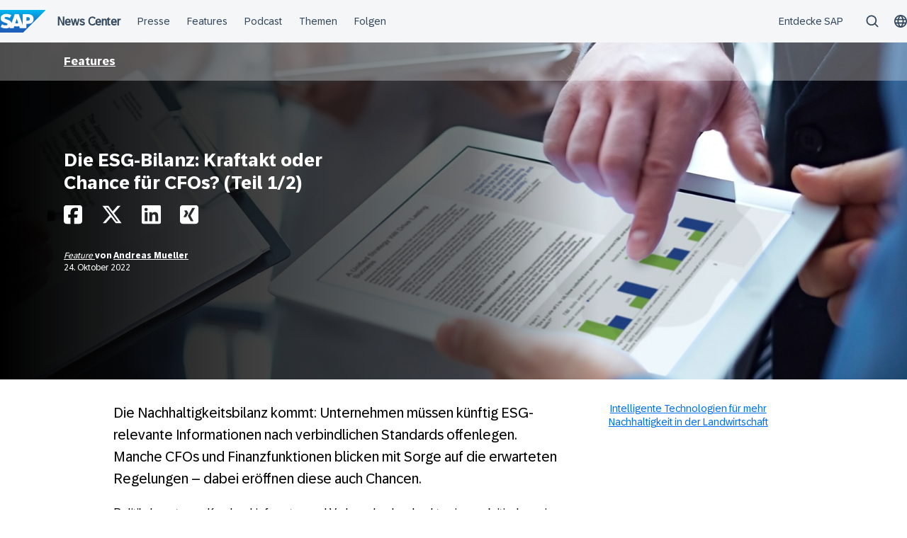

--- FILE ---
content_type: text/html; charset=UTF-8
request_url: https://news.sap.com/germany/2022/10/esg-bilanz-nachhaltigkeitsbilanz-cfos/?url_id=text-de-newscenter:CRM-DX22-AAA-1447961_02
body_size: 16965
content:
<!doctype html>
<html lang="de" class="no-js">
<head>
    <meta charset="UTF-8">
    <meta name="viewport" content="width=device-width, initial-scale=1">
    <link rel="profile" href="http://gmpg.org/xfn/11">
    <meta name='robots' content='index, follow, max-image-preview:large, max-snippet:-1, max-video-preview:-1' />

	<!-- This site is optimized with the Yoast SEO Premium plugin v26.7 (Yoast SEO v26.7) - https://yoast.com/wordpress/plugins/seo/ -->
	<title>Die ESG-Bilanz: Kraftakt oder Chance für CFOs? | SAP News</title>
	<meta name="description" content="Jetzt lesen! Die Nachhaltigkeitsbilanz kommt: Unternehmen sollen ESG-relevante Informationen nach verbindlichen Standards offenlegen." />
	<link rel="canonical" href="https://news.sap.com/germany/2022/10/esg-bilanz-nachhaltigkeitsbilanz-cfos/" />
	<meta property="og:locale" content="de_DE" />
	<meta property="og:type" content="article" />
	<meta property="og:title" content="Die ESG-Bilanz: Kraftakt oder Chance für CFOs? (Teil 1/2)" />
	<meta property="og:description" content="Jetzt lesen! Die Nachhaltigkeitsbilanz kommt: Unternehmen sollen ESG-relevante Informationen nach verbindlichen Standards offenlegen." />
	<meta property="og:url" content="https://news.sap.com/germany/2022/10/esg-bilanz-nachhaltigkeitsbilanz-cfos/" />
	<meta property="og:site_name" content="SAP News Center" />
	<meta property="article:published_time" content="2022-10-24T06:00:29+00:00" />
	<meta property="article:modified_time" content="2022-10-25T10:44:30+00:00" />
	<meta property="og:image" content="https://news.sap.com/germany/files/2020/03/283881_s4hana-group-reporting_feature.jpg" />
	<meta property="og:image:width" content="1920" />
	<meta property="og:image:height" content="600" />
	<meta property="og:image:type" content="image/jpeg" />
	<meta name="author" content="Andreas Mueller" />
	<meta name="twitter:card" content="summary_large_image" />
	<meta name="twitter:creator" content="@SAPdach" />
	<meta name="twitter:site" content="@SAPdach" />
	<meta name="twitter:label1" content="Verfasst von" />
	<meta name="twitter:data1" content="Andreas Mueller" />
	<meta name="twitter:label2" content="Geschätzte Lesezeit" />
	<meta name="twitter:data2" content="4 Minuten" />
	<script type="application/ld+json" class="yoast-schema-graph">{"@context":"https://schema.org","@graph":[{"@type":"Article","@id":"https://news.sap.com/germany/2022/10/esg-bilanz-nachhaltigkeitsbilanz-cfos/#article","isPartOf":{"@id":"https://news.sap.com/germany/2022/10/esg-bilanz-nachhaltigkeitsbilanz-cfos/"},"author":{"name":"Andreas Mueller","@id":"https://news.sap.com/germany/#/schema/person/34ade3058b69572630d499361761927d"},"headline":"Die ESG-Bilanz: Kraftakt oder Chance für CFOs? (Teil 1/2)","datePublished":"2022-10-24T06:00:29+00:00","dateModified":"2022-10-25T10:44:30+00:00","mainEntityOfPage":{"@id":"https://news.sap.com/germany/2022/10/esg-bilanz-nachhaltigkeitsbilanz-cfos/"},"wordCount":708,"image":{"@id":"https://news.sap.com/germany/2022/10/esg-bilanz-nachhaltigkeitsbilanz-cfos/#primaryimage"},"thumbnailUrl":"https://news.sap.com/germany/files/2020/03/283881_s4hana-group-reporting_feature.jpg","keywords":["Finance","Reporting"],"articleSection":["ERP und Finanzwesen","Nachhaltigkeit"],"inLanguage":"de"},{"@type":"WebPage","@id":"https://news.sap.com/germany/2022/10/esg-bilanz-nachhaltigkeitsbilanz-cfos/","url":"https://news.sap.com/germany/2022/10/esg-bilanz-nachhaltigkeitsbilanz-cfos/","name":"Die ESG-Bilanz: Kraftakt oder Chance für CFOs? | SAP News","isPartOf":{"@id":"https://news.sap.com/germany/#website"},"primaryImageOfPage":{"@id":"https://news.sap.com/germany/2022/10/esg-bilanz-nachhaltigkeitsbilanz-cfos/#primaryimage"},"image":{"@id":"https://news.sap.com/germany/2022/10/esg-bilanz-nachhaltigkeitsbilanz-cfos/#primaryimage"},"thumbnailUrl":"https://news.sap.com/germany/files/2020/03/283881_s4hana-group-reporting_feature.jpg","datePublished":"2022-10-24T06:00:29+00:00","dateModified":"2022-10-25T10:44:30+00:00","author":{"@id":"https://news.sap.com/germany/#/schema/person/34ade3058b69572630d499361761927d"},"description":"Jetzt lesen! Die Nachhaltigkeitsbilanz kommt: Unternehmen sollen ESG-relevante Informationen nach verbindlichen Standards offenlegen.","breadcrumb":{"@id":"https://news.sap.com/germany/2022/10/esg-bilanz-nachhaltigkeitsbilanz-cfos/#breadcrumb"},"inLanguage":"de","potentialAction":[{"@type":"ReadAction","target":["https://news.sap.com/germany/2022/10/esg-bilanz-nachhaltigkeitsbilanz-cfos/"]}]},{"@type":"ImageObject","inLanguage":"de","@id":"https://news.sap.com/germany/2022/10/esg-bilanz-nachhaltigkeitsbilanz-cfos/#primaryimage","url":"https://news.sap.com/germany/files/2020/03/283881_s4hana-group-reporting_feature.jpg","contentUrl":"https://news.sap.com/germany/files/2020/03/283881_s4hana-group-reporting_feature.jpg","width":1920,"height":600,"caption":"Nachhaltigkeitsbilanz: Eine Chance für CFOs?"},{"@type":"BreadcrumbList","@id":"https://news.sap.com/germany/2022/10/esg-bilanz-nachhaltigkeitsbilanz-cfos/#breadcrumb","itemListElement":[{"@type":"ListItem","position":1,"name":"Home","item":"https://news.sap.com/germany/"},{"@type":"ListItem","position":2,"name":"Die ESG-Bilanz: Kraftakt oder Chance für CFOs? (Teil 1/2)"}]},{"@type":"WebSite","@id":"https://news.sap.com/germany/#website","url":"https://news.sap.com/germany/","name":"SAP News Center","description":"Unternehmensberichte &amp; Presseportal","potentialAction":[{"@type":"SearchAction","target":{"@type":"EntryPoint","urlTemplate":"https://news.sap.com/germany/?s={search_term_string}"},"query-input":{"@type":"PropertyValueSpecification","valueRequired":true,"valueName":"search_term_string"}}],"inLanguage":"de"},{"@type":"Person","@id":"https://news.sap.com/germany/#/schema/person/34ade3058b69572630d499361761927d","name":"Andreas Mueller","image":{"@type":"ImageObject","inLanguage":"de","@id":"https://news.sap.com/germany/#/schema/person/image/","url":"https://secure.gravatar.com/avatar/?s=96&d=blank&r=g","contentUrl":"https://secure.gravatar.com/avatar/?s=96&d=blank&r=g","caption":"Andreas Mueller"},"url":"https://news.sap.com/germany/author/andreasmueller/"}]}</script>
	<!-- / Yoast SEO Premium plugin. -->


<link rel='dns-prefetch' href='//cdn.podlove.org' />
<link rel='dns-prefetch' href='//contextualnavigation.api.community-qa.sap.com' />
<link rel="alternate" type="application/rss+xml" title="SAP News Center &raquo; Feed" href="https://news.sap.com/germany/feed/"/>

<link rel="alternate" type="application/rss+xml" title="Podcast Feed: SAP News (MP3 Feed)" href="https://news.sap.com/germany/feed/mp3/" />
<link rel="alternate" title="oEmbed (JSON)" type="application/json+oembed" href="https://news.sap.com/germany/wp-json/oembed/1.0/embed?url=https%3A%2F%2Fnews.sap.com%2Fgermany%2F2022%2F10%2Fesg-bilanz-nachhaltigkeitsbilanz-cfos%2F" />
<link rel="alternate" title="oEmbed (XML)" type="text/xml+oembed" href="https://news.sap.com/germany/wp-json/oembed/1.0/embed?url=https%3A%2F%2Fnews.sap.com%2Fgermany%2F2022%2F10%2Fesg-bilanz-nachhaltigkeitsbilanz-cfos%2F&#038;format=xml" />
<style id='wp-img-auto-sizes-contain-inline-css' type='text/css'>
img:is([sizes=auto i],[sizes^="auto," i]){contain-intrinsic-size:3000px 1500px}
/*# sourceURL=wp-img-auto-sizes-contain-inline-css */
</style>
<link rel='stylesheet' id='podlove-frontend-css-css' href='https://news.sap.com/germany/wp-content/plugins/podlove-podcasting-plugin-for-wordpress/css/frontend.css?ver=1.0' type='text/css' media='all' />
<link rel='stylesheet' id='podlove-admin-font-css' href='https://news.sap.com/germany/wp-content/plugins/podlove-podcasting-plugin-for-wordpress/css/admin-font.css?ver=4.3.2' type='text/css' media='all' />
<style id='wp-block-library-inline-css' type='text/css'>
:root{--wp-block-synced-color:#7a00df;--wp-block-synced-color--rgb:122,0,223;--wp-bound-block-color:var(--wp-block-synced-color);--wp-editor-canvas-background:#ddd;--wp-admin-theme-color:#007cba;--wp-admin-theme-color--rgb:0,124,186;--wp-admin-theme-color-darker-10:#006ba1;--wp-admin-theme-color-darker-10--rgb:0,107,160.5;--wp-admin-theme-color-darker-20:#005a87;--wp-admin-theme-color-darker-20--rgb:0,90,135;--wp-admin-border-width-focus:2px}@media (min-resolution:192dpi){:root{--wp-admin-border-width-focus:1.5px}}.wp-element-button{cursor:pointer}:root .has-very-light-gray-background-color{background-color:#eee}:root .has-very-dark-gray-background-color{background-color:#313131}:root .has-very-light-gray-color{color:#eee}:root .has-very-dark-gray-color{color:#313131}:root .has-vivid-green-cyan-to-vivid-cyan-blue-gradient-background{background:linear-gradient(135deg,#00d084,#0693e3)}:root .has-purple-crush-gradient-background{background:linear-gradient(135deg,#34e2e4,#4721fb 50%,#ab1dfe)}:root .has-hazy-dawn-gradient-background{background:linear-gradient(135deg,#faaca8,#dad0ec)}:root .has-subdued-olive-gradient-background{background:linear-gradient(135deg,#fafae1,#67a671)}:root .has-atomic-cream-gradient-background{background:linear-gradient(135deg,#fdd79a,#004a59)}:root .has-nightshade-gradient-background{background:linear-gradient(135deg,#330968,#31cdcf)}:root .has-midnight-gradient-background{background:linear-gradient(135deg,#020381,#2874fc)}:root{--wp--preset--font-size--normal:16px;--wp--preset--font-size--huge:42px}.has-regular-font-size{font-size:1em}.has-larger-font-size{font-size:2.625em}.has-normal-font-size{font-size:var(--wp--preset--font-size--normal)}.has-huge-font-size{font-size:var(--wp--preset--font-size--huge)}.has-text-align-center{text-align:center}.has-text-align-left{text-align:left}.has-text-align-right{text-align:right}.has-fit-text{white-space:nowrap!important}#end-resizable-editor-section{display:none}.aligncenter{clear:both}.items-justified-left{justify-content:flex-start}.items-justified-center{justify-content:center}.items-justified-right{justify-content:flex-end}.items-justified-space-between{justify-content:space-between}.screen-reader-text{border:0;clip-path:inset(50%);height:1px;margin:-1px;overflow:hidden;padding:0;position:absolute;width:1px;word-wrap:normal!important}.screen-reader-text:focus{background-color:#ddd;clip-path:none;color:#444;display:block;font-size:1em;height:auto;left:5px;line-height:normal;padding:15px 23px 14px;text-decoration:none;top:5px;width:auto;z-index:100000}html :where(.has-border-color){border-style:solid}html :where([style*=border-top-color]){border-top-style:solid}html :where([style*=border-right-color]){border-right-style:solid}html :where([style*=border-bottom-color]){border-bottom-style:solid}html :where([style*=border-left-color]){border-left-style:solid}html :where([style*=border-width]){border-style:solid}html :where([style*=border-top-width]){border-top-style:solid}html :where([style*=border-right-width]){border-right-style:solid}html :where([style*=border-bottom-width]){border-bottom-style:solid}html :where([style*=border-left-width]){border-left-style:solid}html :where(img[class*=wp-image-]){height:auto;max-width:100%}:where(figure){margin:0 0 1em}html :where(.is-position-sticky){--wp-admin--admin-bar--position-offset:var(--wp-admin--admin-bar--height,0px)}@media screen and (max-width:600px){html :where(.is-position-sticky){--wp-admin--admin-bar--position-offset:0px}}

/*# sourceURL=wp-block-library-inline-css */
</style><style id='global-styles-inline-css' type='text/css'>
:root{--wp--preset--aspect-ratio--square: 1;--wp--preset--aspect-ratio--4-3: 4/3;--wp--preset--aspect-ratio--3-4: 3/4;--wp--preset--aspect-ratio--3-2: 3/2;--wp--preset--aspect-ratio--2-3: 2/3;--wp--preset--aspect-ratio--16-9: 16/9;--wp--preset--aspect-ratio--9-16: 9/16;--wp--preset--color--black: #000000;--wp--preset--color--cyan-bluish-gray: #abb8c3;--wp--preset--color--white: #ffffff;--wp--preset--color--pale-pink: #f78da7;--wp--preset--color--vivid-red: #cf2e2e;--wp--preset--color--luminous-vivid-orange: #ff6900;--wp--preset--color--luminous-vivid-amber: #fcb900;--wp--preset--color--light-green-cyan: #7bdcb5;--wp--preset--color--vivid-green-cyan: #00d084;--wp--preset--color--pale-cyan-blue: #8ed1fc;--wp--preset--color--vivid-cyan-blue: #0693e3;--wp--preset--color--vivid-purple: #9b51e0;--wp--preset--gradient--vivid-cyan-blue-to-vivid-purple: linear-gradient(135deg,rgb(6,147,227) 0%,rgb(155,81,224) 100%);--wp--preset--gradient--light-green-cyan-to-vivid-green-cyan: linear-gradient(135deg,rgb(122,220,180) 0%,rgb(0,208,130) 100%);--wp--preset--gradient--luminous-vivid-amber-to-luminous-vivid-orange: linear-gradient(135deg,rgb(252,185,0) 0%,rgb(255,105,0) 100%);--wp--preset--gradient--luminous-vivid-orange-to-vivid-red: linear-gradient(135deg,rgb(255,105,0) 0%,rgb(207,46,46) 100%);--wp--preset--gradient--very-light-gray-to-cyan-bluish-gray: linear-gradient(135deg,rgb(238,238,238) 0%,rgb(169,184,195) 100%);--wp--preset--gradient--cool-to-warm-spectrum: linear-gradient(135deg,rgb(74,234,220) 0%,rgb(151,120,209) 20%,rgb(207,42,186) 40%,rgb(238,44,130) 60%,rgb(251,105,98) 80%,rgb(254,248,76) 100%);--wp--preset--gradient--blush-light-purple: linear-gradient(135deg,rgb(255,206,236) 0%,rgb(152,150,240) 100%);--wp--preset--gradient--blush-bordeaux: linear-gradient(135deg,rgb(254,205,165) 0%,rgb(254,45,45) 50%,rgb(107,0,62) 100%);--wp--preset--gradient--luminous-dusk: linear-gradient(135deg,rgb(255,203,112) 0%,rgb(199,81,192) 50%,rgb(65,88,208) 100%);--wp--preset--gradient--pale-ocean: linear-gradient(135deg,rgb(255,245,203) 0%,rgb(182,227,212) 50%,rgb(51,167,181) 100%);--wp--preset--gradient--electric-grass: linear-gradient(135deg,rgb(202,248,128) 0%,rgb(113,206,126) 100%);--wp--preset--gradient--midnight: linear-gradient(135deg,rgb(2,3,129) 0%,rgb(40,116,252) 100%);--wp--preset--font-size--small: 15px;--wp--preset--font-size--medium: 18px;--wp--preset--font-size--large: 25px;--wp--preset--font-size--x-large: 42px;--wp--preset--spacing--20: 0.44rem;--wp--preset--spacing--30: 0.67rem;--wp--preset--spacing--40: 1rem;--wp--preset--spacing--50: 1.5rem;--wp--preset--spacing--60: 2.25rem;--wp--preset--spacing--70: 3.38rem;--wp--preset--spacing--80: 5.06rem;--wp--preset--shadow--natural: 6px 6px 9px rgba(0, 0, 0, 0.2);--wp--preset--shadow--deep: 12px 12px 50px rgba(0, 0, 0, 0.4);--wp--preset--shadow--sharp: 6px 6px 0px rgba(0, 0, 0, 0.2);--wp--preset--shadow--outlined: 6px 6px 0px -3px rgb(255, 255, 255), 6px 6px rgb(0, 0, 0);--wp--preset--shadow--crisp: 6px 6px 0px rgb(0, 0, 0);}:root { --wp--style--global--content-size: 960px;--wp--style--global--wide-size: 1280px; }:where(body) { margin: 0; }.wp-site-blocks > .alignleft { float: left; margin-right: 2em; }.wp-site-blocks > .alignright { float: right; margin-left: 2em; }.wp-site-blocks > .aligncenter { justify-content: center; margin-left: auto; margin-right: auto; }:where(.wp-site-blocks) > * { margin-block-start: 24px; margin-block-end: 0; }:where(.wp-site-blocks) > :first-child { margin-block-start: 0; }:where(.wp-site-blocks) > :last-child { margin-block-end: 0; }:root { --wp--style--block-gap: 24px; }:root :where(.is-layout-flow) > :first-child{margin-block-start: 0;}:root :where(.is-layout-flow) > :last-child{margin-block-end: 0;}:root :where(.is-layout-flow) > *{margin-block-start: 24px;margin-block-end: 0;}:root :where(.is-layout-constrained) > :first-child{margin-block-start: 0;}:root :where(.is-layout-constrained) > :last-child{margin-block-end: 0;}:root :where(.is-layout-constrained) > *{margin-block-start: 24px;margin-block-end: 0;}:root :where(.is-layout-flex){gap: 24px;}:root :where(.is-layout-grid){gap: 24px;}.is-layout-flow > .alignleft{float: left;margin-inline-start: 0;margin-inline-end: 2em;}.is-layout-flow > .alignright{float: right;margin-inline-start: 2em;margin-inline-end: 0;}.is-layout-flow > .aligncenter{margin-left: auto !important;margin-right: auto !important;}.is-layout-constrained > .alignleft{float: left;margin-inline-start: 0;margin-inline-end: 2em;}.is-layout-constrained > .alignright{float: right;margin-inline-start: 2em;margin-inline-end: 0;}.is-layout-constrained > .aligncenter{margin-left: auto !important;margin-right: auto !important;}.is-layout-constrained > :where(:not(.alignleft):not(.alignright):not(.alignfull)){max-width: var(--wp--style--global--content-size);margin-left: auto !important;margin-right: auto !important;}.is-layout-constrained > .alignwide{max-width: var(--wp--style--global--wide-size);}body .is-layout-flex{display: flex;}.is-layout-flex{flex-wrap: wrap;align-items: center;}.is-layout-flex > :is(*, div){margin: 0;}body .is-layout-grid{display: grid;}.is-layout-grid > :is(*, div){margin: 0;}body{padding-top: 0px;padding-right: 0px;padding-bottom: 0px;padding-left: 0px;}a:where(:not(.wp-element-button)){text-decoration: underline;}:root :where(.wp-element-button, .wp-block-button__link){background-color: #32373c;border-width: 0;color: #fff;font-family: inherit;font-size: inherit;font-style: inherit;font-weight: inherit;letter-spacing: inherit;line-height: inherit;padding-top: calc(0.667em + 2px);padding-right: calc(1.333em + 2px);padding-bottom: calc(0.667em + 2px);padding-left: calc(1.333em + 2px);text-decoration: none;text-transform: inherit;}.has-black-color{color: var(--wp--preset--color--black) !important;}.has-cyan-bluish-gray-color{color: var(--wp--preset--color--cyan-bluish-gray) !important;}.has-white-color{color: var(--wp--preset--color--white) !important;}.has-pale-pink-color{color: var(--wp--preset--color--pale-pink) !important;}.has-vivid-red-color{color: var(--wp--preset--color--vivid-red) !important;}.has-luminous-vivid-orange-color{color: var(--wp--preset--color--luminous-vivid-orange) !important;}.has-luminous-vivid-amber-color{color: var(--wp--preset--color--luminous-vivid-amber) !important;}.has-light-green-cyan-color{color: var(--wp--preset--color--light-green-cyan) !important;}.has-vivid-green-cyan-color{color: var(--wp--preset--color--vivid-green-cyan) !important;}.has-pale-cyan-blue-color{color: var(--wp--preset--color--pale-cyan-blue) !important;}.has-vivid-cyan-blue-color{color: var(--wp--preset--color--vivid-cyan-blue) !important;}.has-vivid-purple-color{color: var(--wp--preset--color--vivid-purple) !important;}.has-black-background-color{background-color: var(--wp--preset--color--black) !important;}.has-cyan-bluish-gray-background-color{background-color: var(--wp--preset--color--cyan-bluish-gray) !important;}.has-white-background-color{background-color: var(--wp--preset--color--white) !important;}.has-pale-pink-background-color{background-color: var(--wp--preset--color--pale-pink) !important;}.has-vivid-red-background-color{background-color: var(--wp--preset--color--vivid-red) !important;}.has-luminous-vivid-orange-background-color{background-color: var(--wp--preset--color--luminous-vivid-orange) !important;}.has-luminous-vivid-amber-background-color{background-color: var(--wp--preset--color--luminous-vivid-amber) !important;}.has-light-green-cyan-background-color{background-color: var(--wp--preset--color--light-green-cyan) !important;}.has-vivid-green-cyan-background-color{background-color: var(--wp--preset--color--vivid-green-cyan) !important;}.has-pale-cyan-blue-background-color{background-color: var(--wp--preset--color--pale-cyan-blue) !important;}.has-vivid-cyan-blue-background-color{background-color: var(--wp--preset--color--vivid-cyan-blue) !important;}.has-vivid-purple-background-color{background-color: var(--wp--preset--color--vivid-purple) !important;}.has-black-border-color{border-color: var(--wp--preset--color--black) !important;}.has-cyan-bluish-gray-border-color{border-color: var(--wp--preset--color--cyan-bluish-gray) !important;}.has-white-border-color{border-color: var(--wp--preset--color--white) !important;}.has-pale-pink-border-color{border-color: var(--wp--preset--color--pale-pink) !important;}.has-vivid-red-border-color{border-color: var(--wp--preset--color--vivid-red) !important;}.has-luminous-vivid-orange-border-color{border-color: var(--wp--preset--color--luminous-vivid-orange) !important;}.has-luminous-vivid-amber-border-color{border-color: var(--wp--preset--color--luminous-vivid-amber) !important;}.has-light-green-cyan-border-color{border-color: var(--wp--preset--color--light-green-cyan) !important;}.has-vivid-green-cyan-border-color{border-color: var(--wp--preset--color--vivid-green-cyan) !important;}.has-pale-cyan-blue-border-color{border-color: var(--wp--preset--color--pale-cyan-blue) !important;}.has-vivid-cyan-blue-border-color{border-color: var(--wp--preset--color--vivid-cyan-blue) !important;}.has-vivid-purple-border-color{border-color: var(--wp--preset--color--vivid-purple) !important;}.has-vivid-cyan-blue-to-vivid-purple-gradient-background{background: var(--wp--preset--gradient--vivid-cyan-blue-to-vivid-purple) !important;}.has-light-green-cyan-to-vivid-green-cyan-gradient-background{background: var(--wp--preset--gradient--light-green-cyan-to-vivid-green-cyan) !important;}.has-luminous-vivid-amber-to-luminous-vivid-orange-gradient-background{background: var(--wp--preset--gradient--luminous-vivid-amber-to-luminous-vivid-orange) !important;}.has-luminous-vivid-orange-to-vivid-red-gradient-background{background: var(--wp--preset--gradient--luminous-vivid-orange-to-vivid-red) !important;}.has-very-light-gray-to-cyan-bluish-gray-gradient-background{background: var(--wp--preset--gradient--very-light-gray-to-cyan-bluish-gray) !important;}.has-cool-to-warm-spectrum-gradient-background{background: var(--wp--preset--gradient--cool-to-warm-spectrum) !important;}.has-blush-light-purple-gradient-background{background: var(--wp--preset--gradient--blush-light-purple) !important;}.has-blush-bordeaux-gradient-background{background: var(--wp--preset--gradient--blush-bordeaux) !important;}.has-luminous-dusk-gradient-background{background: var(--wp--preset--gradient--luminous-dusk) !important;}.has-pale-ocean-gradient-background{background: var(--wp--preset--gradient--pale-ocean) !important;}.has-electric-grass-gradient-background{background: var(--wp--preset--gradient--electric-grass) !important;}.has-midnight-gradient-background{background: var(--wp--preset--gradient--midnight) !important;}.has-small-font-size{font-size: var(--wp--preset--font-size--small) !important;}.has-medium-font-size{font-size: var(--wp--preset--font-size--medium) !important;}.has-large-font-size{font-size: var(--wp--preset--font-size--large) !important;}.has-x-large-font-size{font-size: var(--wp--preset--font-size--x-large) !important;}
/*# sourceURL=global-styles-inline-css */
</style>

<link rel='stylesheet' id='sapn-sap-contextual-navigation-cxs-designsystem-css' href='https://contextualnavigation.api.community-qa.sap.com/static/latest/cxs-designsystem/cxs-designsystem.css?ver=1.0.0' type='text/css' media='all' />
<link rel='stylesheet' id='post-series-style-css' href='https://news.sap.com/germany/wp-content/plugins/post-series//assets/scss/main.css?ver=1768846066' type='text/css' media='all' />
<link rel='stylesheet' id='sapnews-press-contacts-tab-switcher-css-css' href='https://news.sap.com/germany/wp-content/plugins/sapn-persons/assets/css/press-contacts-tab-switcher.css?ver=1685719152' type='text/css' media='all' />
<link rel='stylesheet' id='inpsyde-embed-privacy-frontend-css' href='https://news.sap.com/germany/wp-content/plugins/inpsyde-embed-privacy/assets/build/frontend-css.css?ver=1678715802' type='text/css' media='all' />
<link rel='stylesheet' id='sapnews-mmenu-css-css' href='https://news.sap.com/germany/wp-content/themes/sapn-theme-2/assets/jquery.mmenu.css?ver=1768845971' type='text/css' media='all' />
<link rel='stylesheet' id='sapnews-style-css' href='https://news.sap.com/germany/wp-content/themes/sapn-theme-2/assets/sapn-style.css?ver=1768845971' type='text/css' media='all' />
<link rel='stylesheet' id='sapnews-mediaelement-css-css' href='https://news.sap.com/germany/wp-content/themes/sapn-theme-2/assets/mediaelement.css?ver=1768845971' type='text/css' media='all' />
<link rel='stylesheet' id='sapnews-editor-styles-css-css' href='https://news.sap.com/germany/wp-content/themes/sapn-theme-2/assets/editor-style.css?ver=1768845971' type='text/css' media='all' />
<link rel='stylesheet' id='wp-featherlight-css' href='https://news.sap.com/germany/wp-content/plugins/wp-featherlight/css/wp-featherlight.min.css?ver=1.3.4' type='text/css' media='all' />
<script type="text/javascript" src="https://news.sap.com/germany/wp-includes/js/jquery/jquery.min.js?ver=3.7.1" id="jquery-core-js"></script>
<script type="text/javascript" src="https://news.sap.com/germany/wp-includes/js/jquery/jquery-migrate.min.js?ver=3.4.1" id="jquery-migrate-js"></script>
<script type="text/javascript" src="https://cdn.podlove.org/web-player/embed.js?ver=4.3.2" id="podlove-player4-embed-js"></script>
<script type="text/javascript" src="https://news.sap.com/germany/wp-content/plugins/podlove-podcasting-plugin-for-wordpress/lib/modules/podlove_web_player/player_v4/pwp4.js?ver=4.3.2" id="podlove-pwp4-player-js"></script>
<link rel="https://api.w.org/" href="https://news.sap.com/germany/wp-json/" /><link rel="alternate" title="JSON" type="application/json" href="https://news.sap.com/germany/wp-json/wp/v2/posts/162990" /><link rel="EditURI" type="application/rsd+xml" title="RSD" href="https://news.sap.com/germany/xmlrpc.php?rsd" />
<link rel='shortlink' href='https://news.sap.com/germany/?p=162990' />
<script>window.schema_highlighter={accountId: "Acronym/Newssap", output: false, outputCache: false}</script> <script async src="https://cdn.schemaapp.com/javascript/highlight.js"></script>
<script src="//assets.adobedtm.com/ccc66c06b30b/dec9e8a112d6/launch-5477257322e9.min.js"></script>
        <script type="module">
            import {defineCustomElements} from 'https://news.sap.com/germany/wp-content/plugins/sapn-sap-contextual-navigation/assets/vendor/webcomponent/loader.js';

            defineCustomElements();
        </script>
        <link rel="amphtml" href="https://news.sap.com/germany/2022/10/esg-bilanz-nachhaltigkeitsbilanz-cfos/?url_id=text-de-newscenter%3ACRM-DX22-AAA-1447961_02&#038;amp=1">		<style type="text/css" id="wp-custom-css">
			/* pressekontakte - position fett */
.position {
   font-weight: 700 !important;
}		</style>
		    <script>document.documentElement.className = document.documentElement.className.replace("no-js", "js");</script>
</head>

<body class="wp-singular post-template-default single single-post postid-162990 single-format-standard wp-theme-sapn-theme-2 wp-featherlight-captions is-legacy-article-layout">
<div id="page" class="site">
    <a class="skip-link screen-reader-text" href="#content">Überspringen</a>

    
        <div style="min-height: 60px;">
                    <ds-contextual-navigation
            landing-zone="{&quot;title&quot;:&quot;News Center&quot;,&quot;url&quot;:&quot;https:\/\/news.sap.com\/germany&quot;}"
            main-links="[{&quot;title&quot;:&quot;Presse&quot;,&quot;url&quot;:&quot;https:\/\/news.sap.com\/germany\/pressebereich\/&quot;,&quot;subMenuRows&quot;:[]},{&quot;title&quot;:&quot;Features&quot;,&quot;url&quot;:&quot;https:\/\/news.sap.com\/germany\/features\/&quot;,&quot;subMenuRows&quot;:[]},{&quot;title&quot;:&quot;Podcast&quot;,&quot;url&quot;:&quot;https:\/\/news.sap.com\/germany\/podcast&quot;,&quot;subMenuRows&quot;:[]},{&quot;title&quot;:&quot;Themen&quot;,&quot;url&quot;:&quot;https:\/\/news.sap.com\/germany\/#topics&quot;,&quot;subMenuRows&quot;:[]},{&quot;title&quot;:&quot;Folgen&quot;,&quot;url&quot;:&quot;https:\/\/news.sap.com\/germany\/#follow-sap&quot;,&quot;subMenuRows&quot;:[]}]"
            country-selector-config="{&quot;enabled&quot;:true,&quot;searchDisabled&quot;:false,&quot;regions&quot;:[{&quot;title&quot;:&quot;Americas&quot;,&quot;countries&quot;:[{&quot;url&quot;:&quot;https:\/\/news.sap.com\/latinamerica&quot;,&quot;displayTitle&quot;:&quot;Argentina - Espa\u00f1ol&quot;,&quot;nativeTitle&quot;:&quot;&quot;,&quot;countryCode&quot;:&quot;ar&quot;},{&quot;url&quot;:&quot;https:\/\/news.sap.com\/latinamerica&quot;,&quot;displayTitle&quot;:&quot;Bolivia - Espa\u00f1ol&quot;,&quot;nativeTitle&quot;:&quot;&quot;,&quot;countryCode&quot;:&quot;bo&quot;},{&quot;url&quot;:&quot;https:\/\/news.sap.com\/brazil&quot;,&quot;displayTitle&quot;:&quot;Brazil - Portugu\u00eas&quot;,&quot;nativeTitle&quot;:&quot;Brasil&quot;,&quot;countryCode&quot;:&quot;br&quot;},{&quot;url&quot;:&quot;https:\/\/news.sap.com\/canada&quot;,&quot;displayTitle&quot;:&quot;Canada - English&quot;,&quot;nativeTitle&quot;:&quot;&quot;,&quot;countryCode&quot;:&quot;ca-en&quot;},{&quot;url&quot;:&quot;https:\/\/news.sap.com\/canada-fr&quot;,&quot;displayTitle&quot;:&quot;Canada - Fran\u00e7ais&quot;,&quot;nativeTitle&quot;:&quot;&quot;,&quot;countryCode&quot;:&quot;ca-fr&quot;},{&quot;url&quot;:&quot;https:\/\/news.sap.com\/latinamerica&quot;,&quot;displayTitle&quot;:&quot;Chile - Espa\u00f1ol&quot;,&quot;nativeTitle&quot;:&quot;&quot;,&quot;countryCode&quot;:&quot;cl&quot;},{&quot;url&quot;:&quot;https:\/\/news.sap.com\/latinamerica&quot;,&quot;displayTitle&quot;:&quot;Colombia - Espa\u00f1ol&quot;,&quot;nativeTitle&quot;:&quot;&quot;,&quot;countryCode&quot;:&quot;co&quot;},{&quot;url&quot;:&quot;https:\/\/news.sap.com\/latinamerica&quot;,&quot;displayTitle&quot;:&quot;Costa Rica - Espa\u00f1ol&quot;,&quot;nativeTitle&quot;:&quot;&quot;,&quot;countryCode&quot;:&quot;cr&quot;},{&quot;url&quot;:&quot;https:\/\/news.sap.com\/latinamerica&quot;,&quot;displayTitle&quot;:&quot;Dominican Republic - Espa\u00f1ol&quot;,&quot;nativeTitle&quot;:&quot;&quot;,&quot;countryCode&quot;:&quot;do&quot;},{&quot;url&quot;:&quot;https:\/\/news.sap.com\/latinamerica&quot;,&quot;displayTitle&quot;:&quot;Ecuador - Espa\u00f1ol&quot;,&quot;nativeTitle&quot;:&quot;&quot;,&quot;countryCode&quot;:&quot;ec&quot;},{&quot;url&quot;:&quot;https:\/\/news.sap.com\/latinamerica&quot;,&quot;displayTitle&quot;:&quot;El Salvador - Espa\u00f1ol&quot;,&quot;nativeTitle&quot;:&quot;&quot;,&quot;countryCode&quot;:&quot;sv&quot;},{&quot;url&quot;:&quot;https:\/\/news.sap.com\/latinamerica&quot;,&quot;displayTitle&quot;:&quot;Guatemala - Espa\u00f1ol&quot;,&quot;nativeTitle&quot;:&quot;&quot;,&quot;countryCode&quot;:&quot;gt&quot;},{&quot;url&quot;:&quot;https:\/\/news.sap.com\/latinamerica&quot;,&quot;displayTitle&quot;:&quot;Honduras - Espa\u00f1ol&quot;,&quot;nativeTitle&quot;:&quot;&quot;,&quot;countryCode&quot;:&quot;hn&quot;},{&quot;url&quot;:&quot;https:\/\/news.sap.com\/latinamerica&quot;,&quot;displayTitle&quot;:&quot;Mexico - Espa\u00f1ol&quot;,&quot;nativeTitle&quot;:&quot;Mexico&quot;,&quot;countryCode&quot;:&quot;mx&quot;},{&quot;url&quot;:&quot;https:\/\/news.sap.com\/latinamerica&quot;,&quot;displayTitle&quot;:&quot;Panama - Espa\u00f1ol&quot;,&quot;nativeTitle&quot;:&quot;Panam\u00e1&quot;,&quot;countryCode&quot;:&quot;pa&quot;},{&quot;url&quot;:&quot;https:\/\/news.sap.com\/latinamerica&quot;,&quot;displayTitle&quot;:&quot;Peru - Espa\u00f1ol&quot;,&quot;nativeTitle&quot;:&quot;Per\u00fa&quot;,&quot;countryCode&quot;:&quot;pe&quot;},{&quot;url&quot;:&quot;https:\/\/news.sap.com\/latinamerica&quot;,&quot;displayTitle&quot;:&quot;Puerto Rico - Espa\u00f1ol&quot;,&quot;nativeTitle&quot;:&quot;&quot;,&quot;countryCode&quot;:&quot;pr&quot;},{&quot;url&quot;:&quot;https:\/\/news.sap.com&quot;,&quot;displayTitle&quot;:&quot;United States - English&quot;,&quot;nativeTitle&quot;:&quot;usa&quot;,&quot;countryCode&quot;:&quot;us&quot;},{&quot;url&quot;:&quot;https:\/\/news.sap.com\/latinamerica&quot;,&quot;displayTitle&quot;:&quot;Venezuela - Espa\u00f1ol&quot;,&quot;nativeTitle&quot;:&quot;&quot;,&quot;countryCode&quot;:&quot;ve&quot;}]},{&quot;title&quot;:&quot;Asia Pacific&quot;,&quot;countries&quot;:[{&quot;url&quot;:&quot;https:\/\/news.sap.com\/australia&quot;,&quot;displayTitle&quot;:&quot;Australia - English&quot;,&quot;nativeTitle&quot;:&quot;&quot;,&quot;countryCode&quot;:&quot;en-au&quot;},{&quot;url&quot;:&quot;https:\/\/news.sap.cn\/&quot;,&quot;displayTitle&quot;:&quot;China - \u4e2d\u6587&quot;,&quot;nativeTitle&quot;:&quot;\u4e2d\u6587&quot;,&quot;countryCode&quot;:&quot;zh&quot;},{&quot;url&quot;:&quot;https:\/\/news.sap.com\/hk&quot;,&quot;displayTitle&quot;:&quot;Hong Kong, China - English&quot;,&quot;nativeTitle&quot;:&quot;&quot;,&quot;countryCode&quot;:&quot;hk&quot;},{&quot;url&quot;:&quot;https:\/\/news.sap.com\/india&quot;,&quot;displayTitle&quot;:&quot;India - English&quot;,&quot;nativeTitle&quot;:&quot;&quot;,&quot;countryCode&quot;:&quot;in&quot;},{&quot;url&quot;:&quot;https:\/\/news.sap.com\/sea&quot;,&quot;displayTitle&quot;:&quot;Indonesia - English&quot;,&quot;nativeTitle&quot;:&quot;&quot;,&quot;countryCode&quot;:&quot;id&quot;},{&quot;url&quot;:&quot;https:\/\/news.sap.com\/japan&quot;,&quot;displayTitle&quot;:&quot;Japan - \u65e5\u672c\u8a9e&quot;,&quot;nativeTitle&quot;:&quot;\u65e5\u672c&quot;,&quot;countryCode&quot;:&quot;jp&quot;},{&quot;url&quot;:&quot;https:\/\/news.sap.com\/cis&quot;,&quot;displayTitle&quot;:&quot;Kazakhstan - \u0420\u0443\u0441\u0441\u043a\u0438\u0439&quot;,&quot;nativeTitle&quot;:&quot;\u041a\u0430\u0437\u0430\u0445\u0441\u0442\u0430\u043d&quot;,&quot;countryCode&quot;:&quot;kz&quot;},{&quot;url&quot;:&quot;https:\/\/news.sap.com\/korea&quot;,&quot;displayTitle&quot;:&quot;Korea - \ud55c\uad6d\uc5b4&quot;,&quot;nativeTitle&quot;:&quot;\ub300\ud55c\ubbfc\uad6d&quot;,&quot;countryCode&quot;:&quot;kr&quot;},{&quot;url&quot;:&quot;https:\/\/news.sap.com\/cis&quot;,&quot;displayTitle&quot;:&quot;Kyrgyzstan - \u0420\u0443\u0441\u0441\u043a\u0438\u0439&quot;,&quot;nativeTitle&quot;:&quot;\u041a\u0438\u0440\u0433\u0438\u0437\u0438\u044f&quot;,&quot;countryCode&quot;:&quot;kg&quot;},{&quot;url&quot;:&quot;https:\/\/news.sap.com\/sea&quot;,&quot;displayTitle&quot;:&quot;Malaysia - English&quot;,&quot;nativeTitle&quot;:&quot;&quot;,&quot;countryCode&quot;:&quot;my&quot;},{&quot;url&quot;:&quot;https:\/\/news.sap.com\/australia&quot;,&quot;displayTitle&quot;:&quot;New Zealand - English&quot;,&quot;nativeTitle&quot;:&quot;&quot;,&quot;countryCode&quot;:&quot;en-nz&quot;},{&quot;url&quot;:&quot;https:\/\/news.sap.com\/sea&quot;,&quot;displayTitle&quot;:&quot;Philippines - English&quot;,&quot;nativeTitle&quot;:&quot;&quot;,&quot;countryCode&quot;:&quot;ph&quot;},{&quot;url&quot;:&quot;https:\/\/news.sap.com\/sea&quot;,&quot;displayTitle&quot;:&quot;Singapore - English&quot;,&quot;nativeTitle&quot;:&quot;&quot;,&quot;countryCode&quot;:&quot;sg&quot;},{&quot;url&quot;:&quot;https:\/\/news.sap.com\/cis&quot;,&quot;displayTitle&quot;:&quot;Tajikistan - \u0420\u0443\u0441\u0441\u043a\u0438\u0439&quot;,&quot;nativeTitle&quot;:&quot;\u0422\u0430\u0434\u0436\u0438\u043a\u0438\u0441\u0442\u0430\u043d&quot;,&quot;countryCode&quot;:&quot;tj&quot;},{&quot;url&quot;:&quot;https:\/\/news.sap.com\/sea&quot;,&quot;displayTitle&quot;:&quot;Thailand - English&quot;,&quot;nativeTitle&quot;:&quot;&quot;,&quot;countryCode&quot;:&quot;th&quot;},{&quot;url&quot;:&quot;https:\/\/news.sap.com\/cis&quot;,&quot;displayTitle&quot;:&quot;Turkmenistan - \u0420\u0443\u0441\u0441\u043a\u0438\u0439&quot;,&quot;nativeTitle&quot;:&quot;\u0422\u0443\u0440\u043a\u043c\u0435\u043d\u0438\u0441\u0442\u0430\u043d&quot;,&quot;countryCode&quot;:&quot;tm&quot;},{&quot;url&quot;:&quot;https:\/\/news.sap.com\/cis&quot;,&quot;displayTitle&quot;:&quot;Uzbekistan - \u0420\u0443\u0441\u0441\u043a\u0438\u0439&quot;,&quot;nativeTitle&quot;:&quot;\u0423\u0437\u0431\u0435\u043a\u0438\u0441\u0442\u0430\u043d&quot;,&quot;countryCode&quot;:&quot;uz&quot;},{&quot;url&quot;:&quot;https:\/\/news.sap.com\/sea&quot;,&quot;displayTitle&quot;:&quot;Vietnam - English&quot;,&quot;nativeTitle&quot;:&quot;&quot;,&quot;countryCode&quot;:&quot;vn&quot;}]},{&quot;title&quot;:&quot;Europe&quot;,&quot;countries&quot;:[{&quot;url&quot;:&quot;https:\/\/news.sap.com\/westbalkans&quot;,&quot;displayTitle&quot;:&quot;Albania - \u0441\u0440\u043f\u0441\u043a\u0438&quot;,&quot;nativeTitle&quot;:&quot;&quot;,&quot;countryCode&quot;:&quot;al&quot;},{&quot;url&quot;:&quot;https:\/\/news.sap.com\/cis&quot;,&quot;displayTitle&quot;:&quot;Armenia - \u0420\u0443\u0441\u0441\u043a\u0438\u0439&quot;,&quot;nativeTitle&quot;:&quot;\u0410\u0440\u043c\u0435\u043d\u0438\u044f&quot;,&quot;countryCode&quot;:&quot;am&quot;},{&quot;url&quot;:&quot;https:\/\/news.sap.com\/germany&quot;,&quot;displayTitle&quot;:&quot;Austria - Deutsch&quot;,&quot;nativeTitle&quot;:&quot;\u00d6sterreich&quot;,&quot;countryCode&quot;:&quot;at&quot;},{&quot;url&quot;:&quot;https:\/\/news.sap.com\/cis&quot;,&quot;displayTitle&quot;:&quot;Azerbaijan - \u0420\u0443\u0441\u0441\u043a\u0438\u0439&quot;,&quot;nativeTitle&quot;:&quot;\u0410\u0437\u0435\u0440\u0431\u0430\u0439\u0434\u0436\u0430\u043d&quot;,&quot;countryCode&quot;:&quot;az&quot;},{&quot;url&quot;:&quot;https:\/\/news.sap.com\/cis&quot;,&quot;displayTitle&quot;:&quot;Belarus - \u0420\u0443\u0441\u0441\u043a\u0438\u0439&quot;,&quot;nativeTitle&quot;:&quot;\u0411\u0435\u043b\u0430\u0440\u0443\u0441\u044c&quot;,&quot;countryCode&quot;:&quot;by&quot;},{&quot;url&quot;:&quot;https:\/\/news.sap.com\/belgique&quot;,&quot;displayTitle&quot;:&quot;Belgium - Fran\u00e7ais&quot;,&quot;nativeTitle&quot;:&quot;Belgique&quot;,&quot;countryCode&quot;:&quot;be-fr&quot;},{&quot;url&quot;:&quot;https:\/\/news.sap.com\/belgie&quot;,&quot;displayTitle&quot;:&quot;Belgium - Nederlands&quot;,&quot;nativeTitle&quot;:&quot;Belgi\u00eb&quot;,&quot;countryCode&quot;:&quot;be-nl&quot;},{&quot;url&quot;:&quot;https:\/\/news.sap.com\/westbalkans&quot;,&quot;displayTitle&quot;:&quot;Bosnia and Herzogovina - \u0441\u0440\u043f\u0441\u043a\u0438&quot;,&quot;nativeTitle&quot;:&quot;Bosna i Hercegovina&quot;,&quot;countryCode&quot;:&quot;ba&quot;},{&quot;url&quot;:&quot;https:\/\/news.sap.com\/bulgaria&quot;,&quot;displayTitle&quot;:&quot;Bulgaria - \u0431\u044a\u043b\u0433\u0430\u0440\u0441\u043a\u0438&quot;,&quot;nativeTitle&quot;:&quot;\u0411\u044a\u043b\u0433\u0430\u0440\u0438\u044f&quot;,&quot;countryCode&quot;:&quot;bg&quot;},{&quot;url&quot;:&quot;https:\/\/news.sap.com\/croatia&quot;,&quot;displayTitle&quot;:&quot;Croatia - Hrvatski&quot;,&quot;nativeTitle&quot;:&quot;Hrvatska&quot;,&quot;countryCode&quot;:&quot;hr&quot;},{&quot;url&quot;:&quot;https:\/\/news.sap.com\/cz&quot;,&quot;displayTitle&quot;:&quot;Czechia - \u010ce\u0161tina&quot;,&quot;nativeTitle&quot;:&quot;\u010cesk\u00e1&quot;,&quot;countryCode&quot;:&quot;cz&quot;},{&quot;url&quot;:&quot;https:\/\/news.sap.com\/denmark&quot;,&quot;displayTitle&quot;:&quot;Denmark - Dansk&quot;,&quot;nativeTitle&quot;:&quot;Danmark&quot;,&quot;countryCode&quot;:&quot;dk&quot;},{&quot;url&quot;:&quot;https:\/\/news.sap.com&quot;,&quot;displayTitle&quot;:&quot;Estonia - English&quot;,&quot;nativeTitle&quot;:&quot;Eesti&quot;,&quot;countryCode&quot;:&quot;ee&quot;},{&quot;url&quot;:&quot;https:\/\/news.sap.com\/finland&quot;,&quot;displayTitle&quot;:&quot;Finland - Suomi&quot;,&quot;nativeTitle&quot;:&quot;Suomi&quot;,&quot;countryCode&quot;:&quot;fi&quot;},{&quot;url&quot;:&quot;https:\/\/news.sap.com\/france&quot;,&quot;displayTitle&quot;:&quot;France - Fran\u00e7ais&quot;,&quot;nativeTitle&quot;:&quot;&quot;,&quot;countryCode&quot;:&quot;fr&quot;},{&quot;url&quot;:&quot;https:\/\/news.sap.com\/cis&quot;,&quot;displayTitle&quot;:&quot;Georgia - \u0420\u0443\u0441\u0441\u043a\u0438\u0439&quot;,&quot;nativeTitle&quot;:&quot;\u0413\u0440\u0443\u0437\u0438\u044f&quot;,&quot;countryCode&quot;:&quot;ge&quot;},{&quot;url&quot;:&quot;https:\/\/news.sap.com\/germany&quot;,&quot;displayTitle&quot;:&quot;Germany - Deutsch&quot;,&quot;nativeTitle&quot;:&quot;Deutschland&quot;,&quot;countryCode&quot;:&quot;de&quot;},{&quot;url&quot;:&quot;https:\/\/news.sap.com\/greece&quot;,&quot;displayTitle&quot;:&quot;Greece - \u0395\u03bb\u03bb\u03b7\u03bd\u03b9\u03ba\u03ac&quot;,&quot;nativeTitle&quot;:&quot;\u0395\u03bb\u03bb\u03ac\u03b4\u03b1 \u03ba\u03b1\u03b9 \u039a\u03cd\u03c0\u03c1\u03bf\u03c2&quot;,&quot;countryCode&quot;:&quot;gr&quot;},{&quot;url&quot;:&quot;https:\/\/news.sap.com\/hungary&quot;,&quot;displayTitle&quot;:&quot;Hungary - Magyar&quot;,&quot;nativeTitle&quot;:&quot;Magyarorsz\u00e1g&quot;,&quot;countryCode&quot;:&quot;hu&quot;},{&quot;url&quot;:&quot;https:\/\/news.sap.com\/uk&quot;,&quot;displayTitle&quot;:&quot;Ireland - English&quot;,&quot;nativeTitle&quot;:&quot;\u00c9ire&quot;,&quot;countryCode&quot;:&quot;ie&quot;},{&quot;url&quot;:&quot;https:\/\/news.sap.com\/italy&quot;,&quot;displayTitle&quot;:&quot;Italy - Italiano&quot;,&quot;nativeTitle&quot;:&quot;Italia&quot;,&quot;countryCode&quot;:&quot;it&quot;},{&quot;url&quot;:&quot;https:\/\/news.sap.com&quot;,&quot;displayTitle&quot;:&quot;Latvia - English&quot;,&quot;nativeTitle&quot;:&quot;Latvija&quot;,&quot;countryCode&quot;:&quot;lv&quot;},{&quot;url&quot;:&quot;https:\/\/news.sap.com&quot;,&quot;displayTitle&quot;:&quot;Lithuania - English&quot;,&quot;nativeTitle&quot;:&quot;Lietuva&quot;,&quot;countryCode&quot;:&quot;lt&quot;},{&quot;url&quot;:&quot;https:\/\/news.sap.com\/westbalkans&quot;,&quot;displayTitle&quot;:&quot;Macedonia - \u0441\u0440\u043f\u0441\u043a\u0438&quot;,&quot;nativeTitle&quot;:&quot;Makedonija&quot;,&quot;countryCode&quot;:&quot;mk&quot;},{&quot;url&quot;:&quot;https:\/\/news.sap.com\/cis&quot;,&quot;displayTitle&quot;:&quot;Moldova - \u0420\u0443\u0441\u0441\u043a\u0438\u0439&quot;,&quot;nativeTitle&quot;:&quot;\u041c\u043e\u043b\u0434\u0430\u0432\u0438\u044f&quot;,&quot;countryCode&quot;:&quot;md&quot;},{&quot;url&quot;:&quot;https:\/\/news.sap.com\/westbalkans&quot;,&quot;displayTitle&quot;:&quot;Montenegro - \u0441\u0440\u043f\u0441\u043a\u0438&quot;,&quot;nativeTitle&quot;:&quot;Crna Gora&quot;,&quot;countryCode&quot;:&quot;me&quot;},{&quot;url&quot;:&quot;https:\/\/news.sap.com\/netherlands&quot;,&quot;displayTitle&quot;:&quot;Netherlands - Nederlands&quot;,&quot;nativeTitle&quot;:&quot;Nederland&quot;,&quot;countryCode&quot;:&quot;nl&quot;},{&quot;url&quot;:&quot;https:\/\/news.sap.com\/norway&quot;,&quot;displayTitle&quot;:&quot;Norway - Norsk&quot;,&quot;nativeTitle&quot;:&quot;Norge&quot;,&quot;countryCode&quot;:&quot;no&quot;},{&quot;url&quot;:&quot;https:\/\/news.sap.com\/poland&quot;,&quot;displayTitle&quot;:&quot;Poland - Polski&quot;,&quot;nativeTitle&quot;:&quot;Polska&quot;,&quot;countryCode&quot;:&quot;pl&quot;},{&quot;url&quot;:&quot;https:\/\/news.sap.com\/portugal&quot;,&quot;displayTitle&quot;:&quot;Portugal - Portugu\u00eas&quot;,&quot;nativeTitle&quot;:&quot;&quot;,&quot;countryCode&quot;:&quot;pt&quot;},{&quot;url&quot;:&quot;https:\/\/news.sap.com\/romania&quot;,&quot;displayTitle&quot;:&quot;Romania - Rom\u00e2n\u0103&quot;,&quot;nativeTitle&quot;:&quot;&quot;,&quot;countryCode&quot;:&quot;ro&quot;},{&quot;url&quot;:&quot;https:\/\/news.sap.com\/cis&quot;,&quot;displayTitle&quot;:&quot;Russia - \u0420\u0443\u0441\u0441\u043a\u0438\u0439&quot;,&quot;nativeTitle&quot;:&quot;\u0420\u043e\u0441\u0441\u0438\u044f&quot;,&quot;countryCode&quot;:&quot;ru&quot;},{&quot;url&quot;:&quot;https:\/\/news.sap.com\/westbalkans&quot;,&quot;displayTitle&quot;:&quot;Serbia - \u0441\u0440\u043f\u0441\u043a\u0438&quot;,&quot;nativeTitle&quot;:&quot;Srbija&quot;,&quot;countryCode&quot;:&quot;rs&quot;},{&quot;url&quot;:&quot;https:\/\/news.sap.com\/sk&quot;,&quot;displayTitle&quot;:&quot;Slovakia - Sloven\u010dina&quot;,&quot;nativeTitle&quot;:&quot;Slovensko&quot;,&quot;countryCode&quot;:&quot;sk&quot;},{&quot;url&quot;:&quot;https:\/\/news.sap.com\/slovenia&quot;,&quot;displayTitle&quot;:&quot;Slovenia - Sloven\u0161\u010dina&quot;,&quot;nativeTitle&quot;:&quot;Slovenija&quot;,&quot;countryCode&quot;:&quot;sl&quot;},{&quot;url&quot;:&quot;https:\/\/news.sap.com\/spain&quot;,&quot;displayTitle&quot;:&quot;Spain - Espa\u00f1ol&quot;,&quot;nativeTitle&quot;:&quot;Espa\u00f1a&quot;,&quot;countryCode&quot;:&quot;es&quot;},{&quot;url&quot;:&quot;https:\/\/news.sap.com\/sweden&quot;,&quot;displayTitle&quot;:&quot;Sweden - Svenska&quot;,&quot;nativeTitle&quot;:&quot;Sverige&quot;,&quot;countryCode&quot;:&quot;se&quot;},{&quot;url&quot;:&quot;https:\/\/news.sap.com\/swiss&quot;,&quot;displayTitle&quot;:&quot;Switzerland - Deutsch&quot;,&quot;nativeTitle&quot;:&quot;Schweiz&quot;,&quot;countryCode&quot;:&quot;ch-de&quot;},{&quot;url&quot;:&quot;https:\/\/news.sap.com\/suisse&quot;,&quot;displayTitle&quot;:&quot;Switzerland - Fran\u00e7ais&quot;,&quot;nativeTitle&quot;:&quot;Suisse&quot;,&quot;countryCode&quot;:&quot;ch-fr&quot;},{&quot;url&quot;:&quot;https:\/\/news.sap.com\/turkey&quot;,&quot;displayTitle&quot;:&quot;Turkey - T\u00fcrk\u00e7e&quot;,&quot;nativeTitle&quot;:&quot;T\u00fcrkiye&quot;,&quot;countryCode&quot;:&quot;tr&quot;},{&quot;url&quot;:&quot;https:\/\/news.sap.com\/ukraine&quot;,&quot;displayTitle&quot;:&quot;Ukraine - \u0423\u043a\u0440\u0430\u0457\u043d\u0441\u044c\u043a\u0430&quot;,&quot;nativeTitle&quot;:&quot;\u0423\u043a\u0440\u0430\u0438\u043d\u0430&quot;,&quot;countryCode&quot;:&quot;ua&quot;},{&quot;url&quot;:&quot;https:\/\/news.sap.com\/uk&quot;,&quot;displayTitle&quot;:&quot;United Kingdom - English&quot;,&quot;nativeTitle&quot;:&quot;uk&quot;,&quot;countryCode&quot;:&quot;gb&quot;}]},{&quot;title&quot;:&quot;Middle East and Africa&quot;,&quot;countries&quot;:[{&quot;url&quot;:&quot;https:\/\/news.sap.com\/africa&quot;,&quot;displayTitle&quot;:&quot;Angola - English&quot;,&quot;nativeTitle&quot;:&quot;&quot;,&quot;countryCode&quot;:&quot;ao&quot;},{&quot;url&quot;:&quot;https:\/\/news.sap.com\/mena&quot;,&quot;displayTitle&quot;:&quot;Bahrain - English&quot;,&quot;nativeTitle&quot;:&quot;\u0627\u0644\u0628\u062d\u0631\u064a\u0646&quot;,&quot;countryCode&quot;:&quot;bh&quot;},{&quot;url&quot;:&quot;https:\/\/news.sap.com\/mena&quot;,&quot;displayTitle&quot;:&quot;Egypt - English&quot;,&quot;nativeTitle&quot;:&quot;\u0645\u0635\u0631&quot;,&quot;countryCode&quot;:&quot;eg&quot;},{&quot;url&quot;:&quot;https:\/\/news.sap.com\/mena&quot;,&quot;displayTitle&quot;:&quot;Iraq - English&quot;,&quot;nativeTitle&quot;:&quot;\u0627\u0644\u0639\u0640\u0631\u0627\u0642&quot;,&quot;countryCode&quot;:&quot;iq&quot;},{&quot;url&quot;:&quot;https:\/\/news.sap.com&quot;,&quot;displayTitle&quot;:&quot;Israel - English&quot;,&quot;nativeTitle&quot;:&quot;\u05d9\u05e9\u05e8\u05d0\u05dc&quot;,&quot;countryCode&quot;:&quot;il&quot;},{&quot;url&quot;:&quot;https:\/\/news.sap.com\/mena&quot;,&quot;displayTitle&quot;:&quot;Jordan - English&quot;,&quot;nativeTitle&quot;:&quot;\u0627\u0644\u0623\u0631\u062f\u0646&quot;,&quot;countryCode&quot;:&quot;jo&quot;},{&quot;url&quot;:&quot;https:\/\/news.sap.com\/africa&quot;,&quot;displayTitle&quot;:&quot;Kenya - English&quot;,&quot;nativeTitle&quot;:&quot;&quot;,&quot;countryCode&quot;:&quot;ke&quot;},{&quot;url&quot;:&quot;https:\/\/news.sap.com\/mena&quot;,&quot;displayTitle&quot;:&quot;Kuwait - English&quot;,&quot;nativeTitle&quot;:&quot;\u0627\u0644\u0643\u0648\u064a\u062a&quot;,&quot;countryCode&quot;:&quot;kw&quot;},{&quot;url&quot;:&quot;https:\/\/news.sap.com\/mena&quot;,&quot;displayTitle&quot;:&quot;Lebanon - English&quot;,&quot;nativeTitle&quot;:&quot;\u0644\u0628\u0646\u0627\u0646&quot;,&quot;countryCode&quot;:&quot;lb&quot;},{&quot;url&quot;:&quot;https:\/\/news.sap.com\/africa&quot;,&quot;displayTitle&quot;:&quot;Libya - English&quot;,&quot;nativeTitle&quot;:&quot;\u0644\u064a\u0628\u064a\u0627&quot;,&quot;countryCode&quot;:&quot;ly&quot;},{&quot;url&quot;:&quot;https:\/\/news.sap.com\/france&quot;,&quot;displayTitle&quot;:&quot;Morocco - Fran\u00e7ais&quot;,&quot;nativeTitle&quot;:&quot;&quot;,&quot;countryCode&quot;:&quot;ma&quot;},{&quot;url&quot;:&quot;https:\/\/news.sap.com\/africa&quot;,&quot;displayTitle&quot;:&quot;Nigeria - English&quot;,&quot;nativeTitle&quot;:&quot;&quot;,&quot;countryCode&quot;:&quot;ng&quot;},{&quot;url&quot;:&quot;https:\/\/news.sap.com\/mena&quot;,&quot;displayTitle&quot;:&quot;Oman - English&quot;,&quot;nativeTitle&quot;:&quot;\u0639\u064f\u0645\u0627\u0646\u0639\u064f\u0645\u0627\u0646&quot;,&quot;countryCode&quot;:&quot;om&quot;},{&quot;url&quot;:&quot;https:\/\/news.sap.com\/mena&quot;,&quot;displayTitle&quot;:&quot;Pakistan - English&quot;,&quot;nativeTitle&quot;:&quot;\u0627\u0633\u0644\u0627\u0645\u06cc \u062c\u0645\u06c1\u0648\u0631\u06cc\u06c2 \u067e\u0627\u0643\u0633\u062a\u0627\u0646&quot;,&quot;countryCode&quot;:&quot;pk&quot;},{&quot;url&quot;:&quot;https:\/\/news.sap.com\/mena&quot;,&quot;displayTitle&quot;:&quot;Palestine - English&quot;,&quot;nativeTitle&quot;:&quot;\u0641\u0644\u0633\u0637\u064a\u0646&quot;,&quot;countryCode&quot;:&quot;ps&quot;},{&quot;url&quot;:&quot;https:\/\/news.sap.com\/mena&quot;,&quot;displayTitle&quot;:&quot;Qatar - English&quot;,&quot;nativeTitle&quot;:&quot;\u0642\u0637\u0631&quot;,&quot;countryCode&quot;:&quot;qa&quot;},{&quot;url&quot;:&quot;https:\/\/news.sap.com\/mena&quot;,&quot;displayTitle&quot;:&quot;Saudi Arabia - English&quot;,&quot;nativeTitle&quot;:&quot;\u0627\u0644\u0645\u0645\u0644\u0643\u0629 \u0627\u0644\u0639\u0631\u0628\u064a\u0629 \u0627\u0644\u0633\u0639\u0648\u062f\u064a\u0629&quot;,&quot;countryCode&quot;:&quot;sa&quot;},{&quot;url&quot;:&quot;https:\/\/news.sap.com\/africa&quot;,&quot;displayTitle&quot;:&quot;South Africa - English&quot;,&quot;nativeTitle&quot;:&quot;&quot;,&quot;countryCode&quot;:&quot;za&quot;},{&quot;url&quot;:&quot;https:\/\/news.sap.com\/mena&quot;,&quot;displayTitle&quot;:&quot;United Arab Emirates - English&quot;,&quot;nativeTitle&quot;:&quot;\u0627\u0644\u0627\u0645\u0627\u0631\u0627\u062a \u0627\u0644\u0639\u0631\u0628\u064a\u0629 \u0627\u0644\u0645\u062a\u062d\u062f\u0629&quot;,&quot;countryCode&quot;:&quot;ae&quot;},{&quot;url&quot;:&quot;https:\/\/news.sap.com\/mena&quot;,&quot;displayTitle&quot;:&quot;Yemen - English&quot;,&quot;nativeTitle&quot;:&quot;\u0627\u0644\u062c\u0645\u0647\u0648\u0631\u064a\u0629 \u0627\u0644\u064a\u0645\u0646\u064a\u0629&quot;,&quot;countryCode&quot;:&quot;ye&quot;}]}]}"
            profile="{&quot;accountManagementUrl&quot;:&quot;&quot;,&quot;links&quot;:[]}"
            search-config="{&quot;disabled&quot;:false,&quot;url&quot;:&quot;https:\/\/search.sap.com&quot;,&quot;placeholder&quot;:&quot;Search News and Press&quot;,&quot;inputName&quot;:&quot;t&quot;,&quot;queryParameters&quot;:{&quot;f&quot;:&quot;type_ids%3A159390486548268564077655219002787&quot;}}"
            hide-explore-sap-link="false"
            disable-profile-menu="true"
            explore-sap-link="{&quot;title&quot;:&quot;Entdecke SAP&quot;,&quot;subMenuRows&quot;:[{&quot;subMenuLinkItems&quot;:[{&quot;category&quot;:&quot;Produkte&quot;,&quot;url&quot;:&quot;https:\/\/www.sap.com\/germany\/products.html&quot;,&quot;items&quot;:[{&quot;title&quot;:&quot;SAP Business Suite&quot;,&quot;url&quot;:&quot;https:\/\/www.sap.com\/germany\/products\/business-suite.html&quot;},{&quot;title&quot;:&quot;Artificial intelligence&quot;,&quot;url&quot;:&quot;https:\/\/www.sap.com\/germany\/products\/artificial-intelligence.html&quot;},{&quot;title&quot;:&quot;Gesch\u00e4ftsanwendungen&quot;,&quot;url&quot;:&quot;https:\/\/www.sap.com\/germany\/products\/business-applications.html&quot;},{&quot;title&quot;:&quot;Data and analytics&quot;,&quot;url&quot;:&quot;https:\/\/www.sap.com\/germany\/products\/data-cloud.html&quot;},{&quot;title&quot;:&quot;Technology platform&quot;,&quot;url&quot;:&quot;https:\/\/www.sap.com\/germany\/products\/technology-platform.html&quot;},{&quot;title&quot;:&quot;Finanzmanagement&quot;,&quot;url&quot;:&quot;https:\/\/www.sap.com\/germany\/products\/financial-management.html&quot;},{&quot;title&quot;:&quot;Ausgabenmanagement&quot;,&quot;url&quot;:&quot;https:\/\/www.sap.com\/germany\/products\/spend-management.html&quot;},{&quot;title&quot;:&quot;Lieferkettenmanagement&quot;,&quot;url&quot;:&quot;https:\/\/www.sap.com\/germany\/products\/scm.html&quot;},{&quot;title&quot;:&quot;Personalmanagement&quot;,&quot;url&quot;:&quot;https:\/\/www.sap.com\/germany\/products\/hcm.html&quot;},{&quot;title&quot;:&quot;Customer Experience&quot;,&quot;url&quot;:&quot;https:\/\/www.sap.com\/germany\/products\/crm.html&quot;},{&quot;title&quot;:&quot;SAP Business Network&quot;,&quot;url&quot;:&quot;https:\/\/www.sap.com\/germany\/products\/business-network.html&quot;},{&quot;title&quot;:&quot;-&quot;,&quot;url&quot;:&quot;&quot;},{&quot;title&quot;:&quot;Produkte von A bis Z anzeigen&quot;,&quot;url&quot;:&quot;https:\/\/www.sap.com\/germany\/products\/a-z.html&quot;},{&quot;title&quot;:&quot;Branchen anzeigen&quot;,&quot;url&quot;:&quot;https:\/\/www.sap.com\/germany\/industries.html&quot;},{&quot;title&quot;:&quot;SAP testen&quot;,&quot;url&quot;:&quot;https:\/\/www.sap.com\/germany\/products\/try-sap.html&quot;},{&quot;title&quot;:&quot;-&quot;,&quot;url&quot;:&quot;&quot;},{&quot;title&quot;:&quot;Partner&quot;,&quot;url&quot;:&quot;https:\/\/www.sap.com\/germany\/partners.html&quot;},{&quot;title&quot;:&quot;-&quot;,&quot;url&quot;:&quot;&quot;},{&quot;title&quot;:&quot;Services&quot;,&quot;url&quot;:&quot;https:\/\/www.sap.com\/germany\/services-support.html&quot;}],&quot;displayItemsAsCategoryLink&quot;:false},{&quot;category&quot;:&quot;Lernen und Support&quot;,&quot;url&quot;:&quot;&quot;,&quot;items&quot;:[{&quot;title&quot;:&quot;Lernen und Zertifizierung&quot;,&quot;url&quot;:&quot;https:\/\/learning.sap.com&quot;},{&quot;title&quot;:&quot;Support&quot;,&quot;url&quot;:&quot;https:\/\/support.sap.com&quot;},{&quot;title&quot;:&quot;Dokumentation&quot;,&quot;url&quot;:&quot;https:\/\/help.sap.com&quot;},{&quot;title&quot;:&quot;Community&quot;,&quot;url&quot;:&quot;https:\/\/community.sap.com\/&quot;}],&quot;displayItemsAsCategoryLink&quot;:false},{&quot;category&quot;:&quot;\u00dcber SAP&quot;,&quot;url&quot;:&quot;&quot;,&quot;items&quot;:[{&quot;title&quot;:&quot;Unternehmensinformationen&quot;,&quot;url&quot;:&quot;https:\/\/www.sap.com\/germany\/about\/company.html&quot;},{&quot;title&quot;:&quot;Jobs &amp; Karriere&quot;,&quot;url&quot;:&quot;https:\/\/jobs.sap.com\/?locale=de_DE&quot;},{&quot;title&quot;:&quot;Kundenberichte&quot;,&quot;url&quot;:&quot;https:\/\/www.sap.com\/germany\/about\/customer-stories.html&quot;},{&quot;title&quot;:&quot;Veranstaltungen&quot;,&quot;url&quot;:&quot;https:\/\/www.sap.com\/germany\/events.html&quot;},{&quot;title&quot;:&quot;Investor Relations&quot;,&quot;url&quot;:&quot;https:\/\/www.sap.com\/investors\/de.html&quot;},{&quot;title&quot;:&quot;News center&quot;,&quot;url&quot;:&quot;https:\/\/news.sap.com\/germany\/&quot;},{&quot;title&quot;:&quot;SAP Trust Center&quot;,&quot;url&quot;:&quot;https:\/\/www.sap.com\/germany\/about\/trust-center.html&quot;}],&quot;displayItemsAsCategoryLink&quot;:false}]}],&quot;displayTitle&quot;:&quot;Alle Bereiche von SAP kennenlernen&quot;}"
            mode="light"
            last-visited-country=""
        > <!-- The 'last-visited-country' attribute is controlled by JS -->
        </ds-contextual-navigation>
                </div>

    
    
<div class="breadcrumbs">
    <div class="breadcrumbs__inner">
            <span class="highlight"><a title='Features' href='https://news.sap.com/germany/features/'>Features</a></span>

        </div>
</div>

    <div id="content" class="site-content">

<section class="c-hero ">
    
<article class="c-hero-post  has-dark-overlay">
    
<a
    href="https://news.sap.com/germany/2022/10/esg-bilanz-nachhaltigkeitsbilanz-cfos/"
    class="c-post-link-wrapper "
    aria-hidden="true"
>
    <img width="1920" height="600" src="https://news.sap.com/germany/files/2020/03/283881_s4hana-group-reporting_feature.jpg" class="attachment-sapn-hero size-sapn-hero wp-post-image" alt="Die ESG-Bilanz: Kraftakt oder Chance für CFOs? (Teil 1/2)" sizes="(max-width: 1920px) 100vw, 1920px" /></a>

    
<div class="c-hero-post__content">
        <div class="c-hero-post__content--inner">
        
<h1 class="c-heading ">
    
    
    
    Die ESG-Bilanz: Kraftakt oder Chance für CFOs? (Teil 1/2)</h1>

        <ul class="social-icons social-share-list">
                            <li>
                    <a class="social-icon social-share-js social-share facebook"
                       data-social-share-button="facebook"
                       href="https://www.facebook.com/sharer.php?u=https%3A%2F%2Fnews.sap.com%2Fgermany%2F2022%2F10%2Fesg-bilanz-nachhaltigkeitsbilanz-cfos%2F&amp;t=Die%20ESG-Bilanz%3A%20Kraftakt%20oder%20Chance%20f%C3%BCr%20CFOs%3F%20%28Teil%201%2F2%29"
                       target="_blank"
                       rel="nofollow"
                    >
                        <i class="fab fa-facebook-square fa-2x"></i>                                            </a>
                </li>
                            <li>
                    <a class="social-icon social-share-js social-share twitter"
                       data-social-share-button="twitter"
                       href="https://twitter.com/share?text=Die%20ESG-Bilanz%3A%20Kraftakt%20oder%20Chance%20f%C3%BCr%20CFOs%3F%20%28Teil%201%2F2%29&amp;url=https%3A%2F%2Fnews.sap.com%2Fgermany%2F2022%2F10%2Fesg-bilanz-nachhaltigkeitsbilanz-cfos%2F"
                       target="_blank"
                       rel="nofollow"
                    >
                        <i class="fab fa-x-twitter fa-2x"></i>                                            </a>
                </li>
                            <li>
                    <a class="social-icon social-share-js social-share linkedin"
                       data-social-share-button="linkedin"
                       href="https://www.linkedin.com/shareArticle?mini=true&amp;url=https%3A%2F%2Fnews.sap.com%2Fgermany%2F2022%2F10%2Fesg-bilanz-nachhaltigkeitsbilanz-cfos%2F&amp;title=Die%20ESG-Bilanz%3A%20Kraftakt%20oder%20Chance%20f%C3%BCr%20CFOs%3F%20%28Teil%201%2F2%29"
                       target="_blank"
                       rel="nofollow"
                    >
                        <i class="fab fa-linkedin fa-2x"></i>                                            </a>
                </li>
                            <li>
                    <a class="social-icon social-share-js social-share xing"
                       data-social-share-button="xing"
                       href="https://www.xing.com/spi/shares/new?url=https%3A%2F%2Fnews.sap.com%2Fgermany%2F2022%2F10%2Fesg-bilanz-nachhaltigkeitsbilanz-cfos%2F"
                       target="_blank"
                       rel="nofollow"
                    >
                        <i class="fab fa-xing-square fa-2x"></i>                                            </a>
                </li>
                    </ul>

            
<div class="c-post-type">
    <a href="https://news.sap.com/germany/features/">
        Feature    </a>
</div>

<div class="c-entry-meta">
    <span class="c-entry-author">
        von <a href="https://news.sap.com/germany/author/andreasmueller/" title="Beiträge von Andreas Mueller" rel="author">Andreas Mueller</a>    </span>
    <div class="c-entry-meta__date-row">
        
<span class="c-entry-date">24. Oktober 2022</span>
            </div>
</div>
    </div>
</div>
</article>
</section>
    <div class="content-area-wrapper">
        <div id="primary" class="content-area">

            
            <section id="main" class="content-section">
                <article id="post-162990" class="post-162990 post type-post status-publish format-standard has-post-thumbnail hentry category-erp-und-finanzwesen category-nachhaltigkeit tag-finance tag-reporting sapn-display-top-stories sapn-display-hero sapn-type-feature">
                    <div class="entry-content">
                        <p class="lead">Die Nachhaltigkeitsbilanz kommt: Unternehmen müssen künftig ESG-relevante Informationen nach verbindlichen Standards offenlegen. Manche CFOs und Finanzfunktionen blicken mit Sorge auf die erwarteten Regelungen &#8211; dabei eröffnen diese auch Chancen.</p>
<p>Politik, Investoren, Kunden, Lieferanten und Verbraucher beobachten immer kritischer, wie nachhaltig Unternehmen handeln. Viele Entscheider haben bereits auf den Druck reagiert: Sie erstellen ein jährliches ESG-Reporting und integrieren es sogar immer öfter in ihren Finanzbericht. Doch nach welchen Kriterien werden die Informationen ausgewählt und erhoben? Hier hat jedes Unternehmen einen anderen Ansatz. Das macht es nahezu unmöglich, die Berichte nachzuvollziehen und zu vergleichen. Diesen Missstand wird die Politik wohl in den kommenden Monaten beheben.</p>
<h2><strong>Anforderungen an nicht finanzielles Reporting steigen</strong></h2>
<p>Spätestens 2050 will die EU klimaneutral sein. Marktbeobachter sind sich einig: Der Gesetzgeber wird über kurz oder lang eine Nachhaltigkeitsbilanz zusätzlich zum klassischen Geschäftsbericht fordern. Unternehmen müssen dann ESG-Kennzahlen generieren und offenlegen, die genauso valide sind wie heute die Finanzkennzahlen. „Die Nachhaltigkeitsbilanz wird kommen, in welcher Form auch immer“, sagt auch Lutz Trescher, Presales-Experte für Finance Transformation &amp; Sustainability bei SAP. „Viele Wirtschaftsstandorte arbeiten unter Hochdruck an entsprechenden Standards. In Teilen sind sie heute bereits Realität.&#8220;</p>
<p>Tatsächlich sind schon erste Maßnahmen und Templates in Kraft getreten. An ihnen lässt sich ablesen, wie der Gesetzgeber den schillernden Begriff „nachhaltiges Wirtschaften“ konkret ausdeuten wird. In der EU ist die Taxonomie-Verordnung richtungsweisend: Sie definiert ein Set aus Bewertungskriterien für nachhaltige Wirtschaftstätigkeiten und insbesondere den Klimaschutz. Unternehmen müssen unter anderem angeben, welche Anteile an Umsatz sowie CapEx und OpEx taxonomiekonform sind. Auf internationaler Ebene fordert das International Sustainability Standards Board (ISSB), dass Unternehmen alle signifikanten Finanzinformationen hinsichtlich ihrer Nachhaltigkeitsrisiken und -chancen offenlegen. Ähnlich sieht es die Security and Exchange Commission (SEC) in den USA.</p>
<p>Inzwischen existieren mehr als 5.000 Kennzahlen für die Nachhaltigkeitsberichte. Zwar fehlt noch ein global harmonisiertes und verbindliches Reporting. Sicher ist jedoch: Alle Entwürfe sehen vor, die Finanz- und Nachhaltigkeitszahlen zueinander in Korrelation zu bringen. Es reicht nicht mehr aus, nur die verursachten Emissionen darzulegen.</p>
<p>Damit ist das Thema Sustainability endgültig beim CFO angekommen: Er muss Nachhaltigkeit messbar, steuerbar und nicht zuletzt finanzierbar machen. Das gelingt nur mit zuverlässigen und nachvollziehbaren Daten. Unternehmen werden ihre Geschäftsprozesse und -modelle teilweise umstellen und Zeit, Geld und Ressourcen investieren müssen, um Nachhaltigkeit in ihre Kernstrategien einbinden und messen zu können. Doch ein transparentes Nachhaltigkeitsreporting kann sich auszahlen, denn es wird zu einem wichtigen Faktor im Wettbewerb. Unternehmen, deren Geschäftsmodell mit substanziell negativen Umweltauswirkungen verbunden ist, verlieren künftig Kunden, Lieferanten und auch ökologisch sensibilisierte Mitarbeitende. Eine positive Nachhaltigkeitsbilanz jedoch wird zum differenzierenden Faktor für Unternehmen, die sich abheben und Finanzmittel erschließen wollen. Denn Investoren schätzen mehr denn je Organisationen, die Umweltschäden, sozialen Fehltritten oder Korruption konsequent entgegentreten.</p>
<h2><strong>Sustainability Management gehört in die Kernstrategie eines Unternehmens</strong></h2>
<p>Im ersten Schritt gilt es herauszufinden, welche Daten auf welche Weise generiert und bereitgestellt werden sollen. Die Leitfragen lauten: Wie lässt sich Nachhaltigkeit rentabel gestalten – und umgekehrt Rentabilität nachhaltig? Welche Risiken und Chancen entstehen und wie lassen sie sich solide bewerten? Und welche Geschäftsfelder, Prozesse und Investitionen müssen angepasst und damit geplant und überwacht werden? Welche Kennzahlen sind nötig und welche Korrelationen braucht es, um die Ergebnisse messen und verstehen zu können?</p>
<p>„Die Umstellung auf die ESG-Anforderungen und auch das operative Handling werden kein Kinderspiel“, sagt Lutz Trescher. „Die Nachhaltigkeitsbilanz könnte ähnlich aufwendig zu erstellen sein wie der heutige Geschäftsbericht mitsamt Anhängen. Wer erhebliche Mehraufwände vermeiden will, muss die relevanten Daten tief ins System integrieren und nachvollziehbar machen. Darüber hinaus braucht es die richtigen Lösungen.&#8220;</p>
<div class="panel callout">
<p style="text-align: center"><strong>Wie bekommen Unternehmen die ESG-Bilanz in den Griff? Das erfahren Sie in <a title="Die ESG-Bilanz: Kraftakt oder Chance für CFOs? (Teil 2/2)" href="https://news.sap.com/germany/?p=162994" target="_blank" rel="noopener">Teil 2 dieser Serie</a>.</strong></p>
</div>
<figure id="attachment_162991" aria-describedby="caption-attachment-162991" style="width: 782px" class="wp-caption alignnone"><a href="https://news.sap.com/germany/files/2022/10/14/Picture1.png"><img decoding="async" class="wp-image-162991" src="https://news.sap.com/germany/files/2022/10/14/Picture1-300x104.png" alt="" width="782" height="271" srcset="https://news.sap.com/germany/files/2022/10/14/Picture1-300x104.png 300w, https://news.sap.com/germany/files/2022/10/14/Picture1-240x83.png 240w, https://news.sap.com/germany/files/2022/10/14/Picture1.png 605w" sizes="(max-width: 782px) 100vw, 782px" /></a><figcaption id="caption-attachment-162991" class="wp-caption-text">Investoren, Behörden und Verbraucher fordern nachhaltige Produkte und Dienstleistungen.</figcaption></figure>
<p>&nbsp;</p>
<div class="panel callout">
<p><strong>Webinar: Sustainability aus Sicht des Finanzbereichs</strong></p>
<p>22. November 2022, 11 Uhr</p>
<p>Möchten Sie mehr zum Thema erfahren und Fragen stellen? Dann kommen Sie zu Lutz Trescher ins Webseminar. <a href="https://www.sap.com/germany/about/events/webinar-finder/2022-10-19-online-webseminar-sustainability-finanzbereichs.html?url_id=text-de-newscenter:CRM-DX22-AAA-1447961_02" target="_blank" rel="noopener">Jetzt anmelden.</a></p>
<p>Oder besuchen Sie unsere Future Finance Roadshow am 21. März 2023 in Böblingen oder am 22. März 2023 in Köln. <a href="https://events.sap.com/de/sap-future-finance-networking-event-germany/de/home">Jetzt anmelden.</a></p>
</div>
                    </div>

                    <div class="entry-footer">
                        <span class="tags-links">Tags: <span class="tags-links--wrapper"><a href="https://news.sap.com/germany/tags/finance/" rel="tag">Finance</a><a href="https://news.sap.com/germany/tags/reporting/" rel="tag">Reporting</a></span></span>                    </div>
                </article>

                                    
<aside id="secondary" class="widget-area">
    <section id="inpsyde-sapn-related-content-2" class="widget widget_inpsyde-sapn-related-content"><div class='related-content-container'><ul data-position='top'><li>                <a href="https://news.sap.com/germany/2022/10/umwelt-nachhaltigkeit-agrar-innovation/?url_id=text-de-newscenter:CRM-DX22-AAA-1447961_02">
            Intelligente Technologien für mehr Nachhaltigkeit in der Landwirtschaft        </a>
        </li></ul><ul data-position='middle'><li>        <img width="500" height="500" src="https://news.sap.com/germany/files/2022/06/14/Related_281373_Leaf_R_green.jpg" class="attachment-full size-full" alt="" decoding="async" srcset="https://news.sap.com/germany/files/2022/06/14/Related_281373_Leaf_R_green.jpg 500w, https://news.sap.com/germany/files/2022/06/14/Related_281373_Leaf_R_green-300x300.jpg 300w, https://news.sap.com/germany/files/2022/06/14/Related_281373_Leaf_R_green-150x150.jpg 150w" sizes="(max-width: 500px) 100vw, 500px" />        <a href="https://news.sap.com/germany/2021/07/unternehmen-mehr-nachhaltigkeit/?url_id=text-de-newscenter:CRM-DX22-AAA-1447961_02">
            Unternehmen auf dem Weg zu mehr Nachhaltigkeit        </a>
        </li></ul><ul data-position='bottom'><li>                <a href="https://www.sap.com/germany/cmp/nl/sap-news-center-de-newsletter/index.html?url_id=text-de-newscenter:CRM-DX22-AAA-1447961_02">
            Abonnieren Sie den SAP News Center Newsletter        </a>
        </li></ul></div></section></aside><!-- #secondary -->
                            </section>
        </div>
    </div>

<div id="more-posts">
    
<h3 class="c-heading section-title">
    
            Mehr aus Nachhaltigkeit    
    
    </h3>

    <section class="more-posts">
                    
<article id="post-186016" class="c-post-teaser post-162990 post type-post status-publish format-standard has-post-thumbnail hentry category-erp-und-finanzwesen category-nachhaltigkeit tag-finance tag-reporting sapn-display-top-stories sapn-display-hero sapn-type-feature">
    <div class="c-post-teaser__top">
        
<a
    href="https://news.sap.com/germany/2026/01/nachhaltigkeit-daten-als-handlungsgrundlage/"
    class="c-post-link-wrapper post-thumbnail"
    aria-hidden="true"
>
    <img width="540" height="310" src="https://news.sap.com/germany/files/2026/01/09/305888_SAP-Image-ID-301127_GettyImages-1316954616-with-graph_uncropped_F-1920x600-1764870661-540x310.jpg" class="post-thumbnail__img wp-post-image" alt="Daten als Handlungsgrundlage: Der Weg der SAP zu wirkungsvolleren Nachhaltigkeitsmaßnahmen" loading="lazy" /></a>
        
<div class="c-post-type">
    <a href="https://news.sap.com/germany/features/">
        Feature    </a>
</div>
    </div>
    <header class="entry-header">
        
<a
    href="https://news.sap.com/germany/2026/01/nachhaltigkeit-daten-als-handlungsgrundlage/"
    class="c-post-link-wrapper "
    aria-hidden="true"
>
    
<h2 class="c-heading entry-header__heading">
    
    
    
    Daten als Handlungsgrundlage: Der Weg der SAP zu wirkungsvolleren Nachhaltigkeitsmaßnahmen</h2>
</a>
    </header>
    <div class="entry-footer">
        
<div class="c-entry-meta">
    <span class="c-entry-author">
        von <a href="https://news.sap.com/germany/author/iriskonrad/" title="Beiträge von Iris Konrad" rel="author">Iris Konrad</a>    </span>
    <div class="c-entry-meta__date-row">
        
<span class="c-entry-date">15. Januar 2026</span>
            </div>
</div>
    </div>
</article>
                    
<article id="post-185922" class="c-post-teaser post-162990 post type-post status-publish format-standard has-post-thumbnail hentry category-erp-und-finanzwesen category-nachhaltigkeit tag-finance tag-reporting sapn-display-top-stories sapn-display-hero sapn-type-feature">
    <div class="c-post-teaser__top">
        
<a
    href="https://news.sap.com/germany/2025/12/nachhaltiges-schenken-leicht-gemacht-der-sap-community-holiday-gift-guide-2025/"
    class="c-post-link-wrapper post-thumbnail"
    aria-hidden="true"
>
    <img width="540" height="310" src="https://news.sap.com/germany/files/2025/12/04/305637_GettyImages-2181022168_uncropped_F-e1764077762517-1920x600-1764077791-540x310.jpg" class="post-thumbnail__img wp-post-image" alt="Nachhaltiges Schenken leicht gemacht: Der SAP Community Holiday Gift Guide 2025" loading="lazy" /></a>
        
<div class="c-post-type">
    <a href="https://news.sap.com/germany/features/">
        Feature    </a>
</div>
    </div>
    <header class="entry-header">
        
<a
    href="https://news.sap.com/germany/2025/12/nachhaltiges-schenken-leicht-gemacht-der-sap-community-holiday-gift-guide-2025/"
    class="c-post-link-wrapper "
    aria-hidden="true"
>
    
<h2 class="c-heading entry-header__heading">
    
    
    
    Nachhaltiges Schenken leicht gemacht: Der SAP Community Holiday Gift Guide 2025</h2>
</a>
    </header>
    <div class="entry-footer">
        
<div class="c-entry-meta">
    <span class="c-entry-author">
        von <a href="https://news.sap.com/germany/author/mianaval/" title="Beiträge von Mia Naval" rel="author">Mia Naval</a>, <a href="https://news.sap.com/germany/author/franziskaholstein/" title="Beiträge von Franziska Holstein" rel="author">Franziska Holstein</a>    </span>
    <div class="c-entry-meta__date-row">
        
<span class="c-entry-date">17. Dezember 2025</span>
            </div>
</div>
    </div>
</article>
                    
<article id="post-184703" class="c-post-teaser post-162990 post type-post status-publish format-standard has-post-thumbnail hentry category-erp-und-finanzwesen category-nachhaltigkeit tag-finance tag-reporting sapn-display-top-stories sapn-display-hero sapn-type-feature">
    <div class="c-post-teaser__top">
        
<a
    href="https://news.sap.com/germany/2025/09/nachhaltigkeit-net-zero-partnerschaft/"
    class="c-post-link-wrapper post-thumbnail"
    aria-hidden="true"
>
    <img width="540" height="310" src="https://news.sap.com/germany/files/2025/07/28/297090_GettyImages-1314723010_medium_uncropped_F-1920x600-1-540x310.jpg" class="post-thumbnail__img wp-post-image" alt="SAP stärkt langfristige Widerstandsfähigkeit durch neue Net-Zero-Partnerschaft" loading="lazy" /></a>
        
<div class="c-post-type">
    <a href="https://news.sap.com/germany/features/">
        Feature    </a>
</div>
    </div>
    <header class="entry-header">
        
<a
    href="https://news.sap.com/germany/2025/09/nachhaltigkeit-net-zero-partnerschaft/"
    class="c-post-link-wrapper "
    aria-hidden="true"
>
    
<h2 class="c-heading entry-header__heading">
    
    
    
    SAP stärkt langfristige Widerstandsfähigkeit durch neue Net-Zero-Partnerschaft</h2>
</a>
    </header>
    <div class="entry-footer">
        
<div class="c-entry-meta">
    <span class="c-entry-author">
        von <a href="https://news.sap.com/germany/author/karenrestrepoavila/" title="Beiträge von Karen Restrepo Avila" rel="author">Karen Restrepo Avila</a>    </span>
    <div class="c-entry-meta__date-row">
        
<span class="c-entry-date">11. September 2025</span>
            </div>
</div>
    </div>
</article>
            </section>
</div>


    <footer id="footer" class="main-section-wrapper">
        <div id="footer__inner">
            <div class="socialLinksGroup">
                <div class="headline">
                    Teilen &amp; Folgen                </div>

                <ul id="menu-social-footer" class="social-menu">
        <li class="soc-facebook"
            data-toggle="flyout-facebook"
            data-slide="300"
            data-group="social-footer"
        >

        
        <div id="flyout-facebook"
            class="flyout facebook-box large"
            style="display: none"
        >
            <div class="icon soc-facebook"></div>

            <div class="description">
                Jetzt mitreden auf Facebook            </div>

            <ul class="followShareWrap">
                                    <li class="follow">
                        <a
                            href="https://www.facebook.com/SAP"
                            title="SAP folgen auf Facebook"
                            target="_blank"
                        >
                            SAP folgen auf Facebook
                            <span class="icon-arrow-right"></span>
                        </a>
                    </li>
                                    <li>
                        <a class="social-icon social-share-js social-share facebook"
                           data-social-share-button="facebook"
                           href="https://www.facebook.com/sharer.php?u=https://news.sap.com/germany/2022/10/esg-bilanz-nachhaltigkeitsbilanz-cfos/&#038;t=Die%20ESG-Bilanz:%20Kraftakt%20oder%20Chance%20für%20CFOs?%20(Teil%201/2)"
                           target="_blank"
                           rel="nofollow"
                        >
                            Diese Seite teilen
                            <span class="icon-arrow-right"></span>
                        </a>
                    </li>
                            </ul>
        </div>

        </li>

        <li class="soc-youtube"
            data-toggle="flyout-youtube"
            data-slide="300"
            data-group="social-footer"
        >

        
        <div id="flyout-youtube"
            class="flyout youtube-box large"
            style="display: none"
        >
            <div class="icon soc-youtube"></div>

            <div class="description">
                Den YouTube-Kanal abonnieren            </div>

            <ul class="followShareWrap">
                                    <li class="follow">
                        <a
                            href="https://www.youtube.com/user/SAPDeutschlandAG"
                            title="SAP folgen auf Youtube"
                            target="_blank"
                        >
                            SAP folgen auf Youtube
                            <span class="icon-arrow-right"></span>
                        </a>
                    </li>
                            </ul>
        </div>

        </li>

        <li class="soc-linkedin"
            data-toggle="flyout-linkedin"
            data-slide="300"
            data-group="social-footer"
        >

        
        <div id="flyout-linkedin"
            class="flyout linkedin-box large"
            style="display: none"
        >
            <div class="icon soc-linkedin"></div>

            <div class="description">
                Jetzt mitreden auf LinkedIn            </div>

            <ul class="followShareWrap">
                                    <li class="follow">
                        <a
                            href="https://www.linkedin.com/company/sap"
                            title="SAP folgen auf LinkedIn"
                            target="_blank"
                        >
                            SAP folgen auf LinkedIn
                            <span class="icon-arrow-right"></span>
                        </a>
                    </li>
                                    <li>
                        <a class="social-icon social-share-js social-share linkedin"
                           data-social-share-button="linkedin"
                           href="https://www.linkedin.com/shareArticle?mini=true&#038;url=https://news.sap.com/germany/2022/10/esg-bilanz-nachhaltigkeitsbilanz-cfos/&#038;title=Die%20ESG-Bilanz:%20Kraftakt%20oder%20Chance%20für%20CFOs?%20(Teil%201/2)"
                           target="_blank"
                           rel="nofollow"
                        >
                            Diese Seite teilen
                            <span class="icon-arrow-right"></span>
                        </a>
                    </li>
                            </ul>
        </div>

        </li>

        <li class="soc-xing"
            data-toggle="flyout-xing"
            data-slide="300"
            data-group="social-footer"
        >

        
        <div id="flyout-xing"
            class="flyout xing-box large"
            style="display: none"
        >
            <div class="icon soc-xing"></div>

            <div class="description">
                Jetzt mitreden auf Xing            </div>

            <ul class="followShareWrap">
                                    <li class="follow">
                        <a
                            href="https://www.xing.com/company/sap"
                            title="SAP folgen auf Xing"
                            target="_blank"
                        >
                            SAP folgen auf Xing
                            <span class="icon-arrow-right"></span>
                        </a>
                    </li>
                            </ul>
        </div>

        </li>

        <li class="soc-email-share"
            data-toggle="flyout-email-share"
            data-slide="300"
            data-group="social-footer"
        >

        
        <div id="flyout-email-share"
            class="flyout email-share-box large"
            style="display: none"
        >
            <div class="icon soc-email-share"></div>

            <div class="description">
                Per E-Mail empfehlen            </div>

            <ul class="followShareWrap">
                                    <li>
                        <a class="social-icon social-share-js social-share email-share"
                           data-social-share-button="email-share"
                           href="mailto:?body=https://news.sap.com/germany/2022/10/esg-bilanz-nachhaltigkeitsbilanz-cfos/"
                           target="_blank"
                           rel="nofollow"
                        >
                            Diese Seite teilen
                            <span class="icon-arrow-right"></span>
                        </a>
                    </li>
                            </ul>
        </div>

        </li>
</ul>            </div>

            <ul id="menu-global-footer-nav" class="legalmenu"><li id="menu-item-121563" class="menu-item menu-item-type-custom menu-item-object-custom menu-item-121563"><a rel="privacy-policy" href="https://news.sap.com/germany/datenschutz/">Datenschutz</a></li>
<li id="menu-item-121564" class="menu-item menu-item-type-custom menu-item-object-custom menu-item-121564"><a href="https://www.sap.com/corporate/de/legal/terms-of-use.html">Nutzungsbedingungen</a></li>
<li id="menu-item-121565" class="menu-item menu-item-type-custom menu-item-object-custom menu-item-121565"><a href="https://www.sap.com/germany/about/legal/impressum.html">Impressum</a></li>
<li id="menu-item-121566" class="menu-item menu-item-type-custom menu-item-object-custom menu-item-121566"><a href="https://www.sap.com/germany/about/legal/copyright.html">Copyright</a></li>
<li id="menu-item-121567" class="menu-item menu-item-type-custom menu-item-object-custom menu-item-121567"><a href="https://www.sap.com/germany/about/legal/copyright.html#trademark">Trademark</a></li>
<li id="menu-item-121476" class="standard menu-item menu-item-type-custom menu-item-object-custom menu-item-121476"><a href="https://www.sap.com/germany/site-map.html">Sitemap</a></li>
<li id="menu-item-121568" class="menu-item menu-item-type-custom menu-item-object-custom menu-item-121568"><a href="https://www.sap.com/germany/cmp/nl/sap-news-center-de-newsletter/index.html">Newsletter</a></li>
<li id="menu-item-121814" class="menu-item menu-item-type-custom menu-item-object-custom menu-item-121814"><a href="https://news.sap.com/germany/rss-feeds-sap-news-center/%20">RSS</a></li>
<li id="teconsent" class="menu-item menu-item-type-custom menu-item-trust-arc-preferences"></li></ul>        </div>
    </footer>


</div>



<script type="speculationrules">
{"prefetch":[{"source":"document","where":{"and":[{"href_matches":"/germany/*"},{"not":{"href_matches":["/germany/wp-*.php","/germany/wp-admin/*","/germany/files/*","/germany/wp-content/*","/germany/wp-content/plugins/*","/germany/wp-content/themes/sapn-theme-2/*","/germany/*\\?(.+)"]}},{"not":{"selector_matches":"a[rel~=\"nofollow\"]"}},{"not":{"selector_matches":".no-prefetch, .no-prefetch a"}}]},"eagerness":"conservative"}]}
</script>

<script type="text/javascript">_satellite.pageBottom();</script>

<script>
jQuery(function($){
	var view = wp.ajax.post( 'simple-pvc-track-view', { post_id: 162990 } );
	view.done( function( response ) {
		if ( typeof response.views !== 'undefined' ) {
			var views = parseInt( response.views, 10 );
			$('.simple-pvc-views[data-post-id="162990"]').text( views );
			$('.simple-pvc-plural[data-post-id="162990"]').each( function( i, item ) {
				var $item = $(item);
				if ( views > 1 ) {
					if ( typeof $item.data('many') !== undefined ) {
						$item.text( $item.data('many') );
					}
				} else {
					$.each( { zero: 0, one: 1 }, function( name, num ) {
						if ( views === num && typeof $item.data(name) !== undefined ) {
							$item.text( $item.data(name) );
						}
					});
				}
			});
		}
	});
});
</script>
<script type="text/javascript" src="https://news.sap.com/germany/wp-content/plugins/sapn-campaign-tracking-cookie/assets/js/sapcookie.js?ver=1606245906" id="sap-cookie-js"></script>
<script type="text/javascript" src="https://news.sap.com/germany/wp-includes/js/underscore.min.js?ver=1.13.7" id="underscore-js"></script>
<script type="text/javascript" id="wp-util-js-extra">
/* <![CDATA[ */
var _wpUtilSettings = {"ajax":{"url":"/germany/wp-admin/admin-ajax.php"}};
//# sourceURL=wp-util-js-extra
/* ]]> */
</script>
<script type="text/javascript" src="https://news.sap.com/germany/wp-includes/js/wp-util.min.js?ver=6.9" id="wp-util-js"></script>
<script type="text/javascript" src="https://news.sap.com/germany/wp-content/plugins/page-links-to/dist/new-tab.js?ver=3.3.7" id="page-links-to-js"></script>
<script type="text/javascript" src="https://news.sap.com/germany/wp-content/plugins/post-series//assets/ts/frontend.js?ver=1d7708d9d213cf547e59" id="post-series-frontend-js"></script>
<script type="text/javascript" src="https://news.sap.com/germany/wp-content/plugins/sapn-persons/assets/js/press-contacts-tab-switcher.js?ver=1685719152" id="sapnews-press-contacts-tab-switcher-js-js"></script>
<script type="text/javascript" src="https://news.sap.com/germany/wp-content/plugins/sapn-sap-contextual-navigation//assets/js/track-last-visited-country.js?ver=1724756395" id="sapn-sap-context-navigation-js"></script>
<script type="text/javascript" src="https://news.sap.com/germany/wp-content/plugins/inpsyde-embed-privacy/assets/build/runtime.js?ver=1678715802" id="inpsyde-embed-privacy-frontend-runtime-js"></script>
<script type="text/javascript" id="inpsyde-embed-privacy-frontend-js-extra">
/* <![CDATA[ */
var embedPrivacyConfig = {"currentUser":"0","apiNonce":"f0e0ca97d7","apiUrl":"https://news.sap.com/wp-json/embed-privacy/v1"};
//# sourceURL=inpsyde-embed-privacy-frontend-js-extra
/* ]]> */
</script>
<script type="text/javascript" src="https://news.sap.com/germany/wp-content/plugins/inpsyde-embed-privacy/assets/build/frontend-js.js?ver=1678715802" id="inpsyde-embed-privacy-frontend-js"></script>
<script type="text/javascript" src="https://news.sap.com/germany/wp-content/themes/sapn-theme-2/assets/jquery.mmenu.js?ver=1768845971" id="sapnews-mmenu-js-js"></script>
<script type="text/javascript" src="https://news.sap.com/germany/wp-content/themes/sapn-theme-2/assets/infinite-scroll.js?ver=1768845971" id="sapnews-infinite-scroll-js"></script>
<script type="text/javascript" src="https://news.sap.com/germany/wp-includes/js/dist/hooks.min.js?ver=dd5603f07f9220ed27f1" id="wp-hooks-js"></script>
<script type="text/javascript" src="https://news.sap.com/germany/wp-includes/js/dist/i18n.min.js?ver=c26c3dc7bed366793375" id="wp-i18n-js"></script>
<script type="text/javascript" id="wp-i18n-js-after">
/* <![CDATA[ */
wp.i18n.setLocaleData( { 'text direction\u0004ltr': [ 'ltr' ] } );
//# sourceURL=wp-i18n-js-after
/* ]]> */
</script>
<script type="text/javascript" id="sapnews-frontend-js-extra">
/* <![CDATA[ */
var siteConfig = {"hasStickyTopBar":"","isSearch":""};
//# sourceURL=sapnews-frontend-js-extra
/* ]]> */
</script>
<script type="text/javascript" src="https://news.sap.com/germany/wp-content/themes/sapn-theme-2/assets/frontend.js?ver=1768845971" id="sapnews-frontend-js"></script>
<script type="text/javascript" src="https://news.sap.com/germany/wp-content/themes/sapn-theme-2/assets/sap-news.js?ver=1768845971" id="sapnews-js"></script>
<script async="async" type="text/javascript" src="https://news.sap.com/germany/wp-content/themes/sapn-theme-2/assets/skip-link-focus-fix.js?ver=1768845971" id="sapnews-skip-link-focus-fix-js"></script>
<script type="text/javascript" src="https://news.sap.com/germany/wp-content/themes/sapn-theme-2/assets/jquery.fitvids.js?ver=1768845971" id="sapnews-jquery-fitvids-js"></script>
<script async="async" type="text/javascript" src="https://news.sap.com/germany/wp-content/themes/sapn-theme-2/assets/fontawesome-all.js?ver=1768845971" id="font-awesome-js"></script>
<script type="text/javascript" src="https://news.sap.com/germany/wp-content/themes/sapn-theme-2/assets/mediaelement.js?ver=1768845971" id="sapnews-mediaelement-js"></script>
<script type="text/javascript" src="https://news.sap.com/germany/wp-content/plugins/wp-featherlight/js/wpFeatherlight.pkgd.min.js?ver=1.3.4" id="wp-featherlight-js"></script>
<script type="text/javascript" id="statify-js-js-extra">
/* <![CDATA[ */
var statify_ajax = {"url":"https://news.sap.com/germany/wp-admin/admin-ajax.php","nonce":"3b0e614473"};
//# sourceURL=statify-js-js-extra
/* ]]> */
</script>
<script type="text/javascript" src="https://news.sap.com/germany/wp-content/plugins/statify/js/snippet.min.js?ver=1.8.4" id="statify-js-js"></script>

</div>
</body>
</html>


--- FILE ---
content_type: application/javascript
request_url: https://news.sap.com/germany/wp-content/plugins/sapn-sap-contextual-navigation/assets/vendor/webcomponent/ds-contextual-navigation-country-selector_11.entry.js
body_size: 16278
content:
import { r as registerInstance, c as createEvent, e as getMode, h, F as Fragment } from './index-2d826c4f.js';
import { t as translate, L as Labels, a as state$1 } from './translations-6ef299aa.js';
import { a as emitClickTrackerEvent, A as ActivityMapRegion, c as camelCase, r as registerClickOutside, j as jsonWatcher, e as emitCustomEvent } from './utils-9e39fea4.js';
import { c as clsx } from './clsx-297c1ffe.js';
import { s as state, o as onChange } from './store-9d685064.js';
import './index-36608dac.js';

const defaultDsContextualNavigationCountrySelectorCss = ":host{display:block;block-size:100%}.country-selector__opener-img{inline-size:var(--cxsShell_NavigationIconSize);block-size:var(--cxsShell_NavigationIconSize)}.country-selector__opener-icon{--ds-icon-width:var(--cxsShell_NavigationIconSize);--ds-icon-heigh:var(--cxsShell_NavigationIconSize)}.country-selector__return-button{--ds-icon-color:var(--cxsShell_MobileMenuHeadingColor);--ds-icon-width:calc(var(--cxs-font-size-base) * 1.125)}.country-selector .dropdown{margin:0;padding:0;list-style:none}.country-selector .dropdown:focus{outline:none}.country-selector .regions,.country-selector .countries{display:flex;flex-direction:column;flex-grow:1}.country-selector .regions__title,.country-selector .countries__title{display:block;padding-block-end:var(--cxs-spacer-m);border-block-end:1px solid var(--cxsShell_MenuBorderColor);color:var(--cxsShell_MobileMenuHeadingColor);font:var(--cxsShell_MenuHeadingFont);text-align:center}.country-selector .regions__search,.country-selector .countries__search{margin-block:var(--cxs-spacer-xs) var(--cxs-spacer-m);margin-inline:0}.country-selector .regions__list,.country-selector .countries__list{max-block-size:calc(var(--cxs-font-size-base) * 20);margin-block:0;margin-inline:calc(var(--cxs-spacer-s) * -1);padding-block:0;padding-inline:var(--cxs-spacer-s);list-style-type:none;overflow-y:auto}.country-selector .regions__list li,.country-selector .countries__list li{padding-block:calc(var(--cxs-spacer-s) / 2);padding-inline:0;border-block-end:1px solid var(--cxsShell_MenuBorderColor)}.country-selector .regions__link::part(element),.country-selector .countries__link::part(element){inline-size:100%}.country-selector .regions__link .link,.country-selector .countries__link .link{display:flex;justify-content:space-between;inline-size:100%;block-size:auto;padding-block:calc(var(--cxs-spacer-s) / 2);padding-inline:0;outline-offset:0;color:var(--cxsShell_MenuTextColor);font:var(--cxsShell_MobileMenuFont)}.country-selector .regions__link .link:hover,.country-selector .countries__link .link:hover{text-decoration:underline}.country-selector .regions__link.active .link,.country-selector .countries__link.active .link{font:var(--cxsShell_MenuHeadingFont)}.country-selector .regions__link ds-icon,.country-selector .countries__link ds-icon{--ds-icon-width:var(--cxsShell_MobileMenuIconSize);--ds-icon-color:var(--cxsShell_MenuIconColor)}.country-selector .regions__top-section,.country-selector .countries__top-section{border-block-end:solid 1px var(--cxsShell_MenuBorderColor)}.country-selector .countries__title{padding-block-end:var(--cxs-spacer-m);border-block-end:none}.country-selector .countries__back-to-region-title{display:flex;align-items:center;justify-content:space-between;font:var(--cxsShell_MenuHeadingFont)}.country-selector .countries__back-to-region-title .active-region-title{margin-inline-start:var(--cxs-spacer-s)}.country-selector .countries__back-to-region-button::part(element){padding-block-end:var(--cxs-spacer-s)}.country-selector .countries__back-to-region-button .icon__wrapper{display:flex}.country-selector .countries__list{padding:var(--cxs-spacer-s)}.country-selector .countries__list li{padding:0;border:none}.country-selector .last-visited__title{display:flex;align-items:center;margin-block:var(--cxs-spacer-xl) 0;margin-inline:0;color:var(--cxsShell_MenuIconColor);font:var(--cxsShell_MobileMenuFont)}.country-selector .last-visited__prefix{margin-inline-end:var(--cxs-spacer-xxs)}.country-selector .last-visited .link{font-family:var(--cxs-font-family-medium)}.country-selector .button-content-wrapper{display:flex;align-items:center;justify-content:flex-start;inline-size:100%;text-align:start}.country-selector--mobile .menu__title{padding-block:var(--cxs-spacer-l);padding-inline:var(--cxs-spacer-m);font:var(--cxsShell_MobileMenuHeadingFont)}.country-selector--mobile .menu__list{inline-size:100%}.country-selector--mobile .menu__list-item{padding:var(--cxs-spacer-m)}.country-selector--mobile .menu__list-item:last-child{border-block-end:none}.country-selector--mobile .menu__link .link{padding:0;text-decoration:none}.country-selector--mobile .menu__link .link:hover,.country-selector--mobile .menu__link .link:focus{text-decoration:none}.country-selector--mobile .regions__title{padding-block:var(--cxs-spacer-l);padding-inline:var(--cxs-spacer-m);font:var(--cxsShell_MobileMenuHeadingFont)}.country-selector--mobile .regions__list{margin:0;padding:0}.country-selector--mobile .regions__list>li{padding:0}.country-selector--mobile .regions__list>li:last-child{border-block-end:0}.country-selector--mobile .regions__link::part(element){padding:var(--cxs-spacer-m)}.country-selector--mobile .regions__link .link{-webkit-tap-highlight-color:transparent}.country-selector--mobile .regions__link ds-icon{color:var(--cxsShell_MobileMenuIconColor)}.country-selector--mobile .countries__title{order:1}.country-selector--mobile .countries__title--with-search{padding-block-end:0}.country-selector--mobile .countries__top-section{display:flex;flex-direction:column}.country-selector--mobile .countries__search{order:2;box-sizing:border-box;margin:0;padding:var(--cxs-spacer-m)}.country-selector--mobile .countries__list{max-block-size:initial;margin:0;padding:0}.country-selector--mobile .countries__list>li{padding:0;border-block-end:1px solid var(--cxsShell_MenuBorderColor)}.country-selector--mobile .countries__list>li:last-child{border-block-end:none}.country-selector--mobile .countries__link .link{box-sizing:border-box;padding:var(--cxs-spacer-m)}.country-selector--mobile .countries__back-to-region-title{order:3}.country-selector--mobile .countries__back-to-region-title .active-region-title{color:var(--cxsShell_MobileMenuHeadingColor);font:var(--cxsShell_MobileMenuHeadingFont)}.country-selector--mobile .countries__back-to-region-button{--button-width:100%;inline-size:100%}.country-selector--mobile .countries__back-to-region-button::part(element){padding:var(--cxs-spacer-m)}.country-selector--mobile .last-visited{padding-block:calc(var(--cxs-spacer-xl) - var(--cxs-spacer-s));padding-inline:var(--cxs-spacer-m)}.country-selector--mobile .last-visited__title{margin:0;color:var(--cxsShell_MenuTextColor);font:var(--cxsShell_MobileMenuFont)}.country-selector--mobile .last-visited__prefix{margin-inline-end:3px}.country-selector--mobile .last-visited .link{padding-inline:0;padding-block:var(--cxs-spacer-s);font-family:var(--cxs-font-family-book)}.country-selector--mobile .country-selector__return-button{--ds-icon-height:rem(1.25)}[data-mode=light] .button-content-wrapper{justify-content:normal}[data-mode=light] .button-content-wrapper::after{flex:1;content:\"\"}[data-mode=light] .country-selector__return-button{--ds-icon-width:var(--cxsShell_MobileMenuIconSize);--ds-icon-height:var(--cxsShell_MobileMenuIconSize);flex:1}[data-mode=light].country-selector--mobile .countries__search{padding:0;padding-block-end:calc(var(--cxs-font-size-base) * 1)}[data-mode=light].country-selector--mobile .menu__list>li:last-child{border-block-end:1px solid var(--cxsShell_MenuBorderColor)}[data-mode=light].country-selector--mobile .regions,[data-mode=light].country-selector--mobile .countries{padding:calc(var(--cxs-font-size-base) * 1.5)}[data-mode=light].country-selector--mobile .regions__link::part(element),[data-mode=light].country-selector--mobile .countries__link .link,[data-mode=light].country-selector--mobile .countries__back-to-region-button::part(element){padding-block:calc(var(--cxs-font-size-base) * 1);padding-inline:calc(var(--cxs-font-size-base) * 0.5) calc(var(--cxs-font-size-base) * 0.75)}[data-mode=light].country-selector--mobile .menu__title{padding:0;padding-block-end:calc(var(--cxs-font-size-base) * 1.5)}[data-mode=light].country-selector--mobile .last-visited{padding-inline:calc(var(--cxs-font-size-base) * 0.5) calc(var(--cxs-font-size-base) * 0.75)}";
const DsContextualNavigationCountrySelectorDefaultStyle0 = defaultDsContextualNavigationCountrySelectorCss;

const lightDsContextualNavigationCountrySelectorCss = ":host{display:block;block-size:100%}.country-selector__opener-img{inline-size:var(--cxsShell_NavigationIconSize);block-size:var(--cxsShell_NavigationIconSize)}.country-selector__opener-icon{--ds-icon-width:var(--cxsShell_NavigationIconSize);--ds-icon-heigh:var(--cxsShell_NavigationIconSize)}.country-selector__return-button{--ds-icon-color:var(--cxsShell_MobileMenuHeadingColor);--ds-icon-width:calc(var(--cxs-font-size-base) * 1.125)}.country-selector .dropdown{margin:0;padding:0;list-style:none}.country-selector .dropdown:focus{outline:none}.country-selector .regions,.country-selector .countries{display:flex;flex-direction:column;flex-grow:1}.country-selector .regions__title,.country-selector .countries__title{display:block;padding-block-end:var(--cxs-spacer-m);border-block-end:1px solid var(--cxsShell_MenuBorderColor);color:var(--cxsShell_MobileMenuHeadingColor);font:var(--cxsShell_MenuHeadingFont);text-align:center}.country-selector .regions__search,.country-selector .countries__search{margin-block:var(--cxs-spacer-xs) var(--cxs-spacer-m);margin-inline:0}.country-selector .regions__list,.country-selector .countries__list{max-block-size:calc(var(--cxs-font-size-base) * 20);margin-block:0;margin-inline:calc(var(--cxs-spacer-s) * -1);padding-block:0;padding-inline:var(--cxs-spacer-s);list-style-type:none;overflow-y:auto}.country-selector .regions__list li,.country-selector .countries__list li{padding-block:calc(var(--cxs-spacer-s) / 2);padding-inline:0;border-block-end:1px solid var(--cxsShell_MenuBorderColor)}.country-selector .regions__link::part(element),.country-selector .countries__link::part(element){inline-size:100%}.country-selector .regions__link .link,.country-selector .countries__link .link{display:flex;justify-content:space-between;inline-size:100%;block-size:auto;padding-block:calc(var(--cxs-spacer-s) / 2);padding-inline:0;outline-offset:0;color:var(--cxsShell_MenuTextColor);font:var(--cxsShell_MobileMenuFont)}.country-selector .regions__link .link:hover,.country-selector .countries__link .link:hover{text-decoration:underline}.country-selector .regions__link.active .link,.country-selector .countries__link.active .link{font:var(--cxsShell_MenuHeadingFont)}.country-selector .regions__link ds-icon,.country-selector .countries__link ds-icon{--ds-icon-width:var(--cxsShell_MobileMenuIconSize);--ds-icon-color:var(--cxsShell_MenuIconColor)}.country-selector .regions__top-section,.country-selector .countries__top-section{border-block-end:solid 1px var(--cxsShell_MenuBorderColor)}.country-selector .countries__title{padding-block-end:var(--cxs-spacer-m);border-block-end:none}.country-selector .countries__back-to-region-title{display:flex;align-items:center;justify-content:space-between;font:var(--cxsShell_MenuHeadingFont)}.country-selector .countries__back-to-region-title .active-region-title{margin-inline-start:var(--cxs-spacer-s)}.country-selector .countries__back-to-region-button::part(element){padding-block-end:var(--cxs-spacer-s)}.country-selector .countries__back-to-region-button .icon__wrapper{display:flex}.country-selector .countries__list{padding:var(--cxs-spacer-s)}.country-selector .countries__list li{padding:0;border:none}.country-selector .last-visited__title{display:flex;align-items:center;margin-block:var(--cxs-spacer-xl) 0;margin-inline:0;color:var(--cxsShell_MenuIconColor);font:var(--cxsShell_MobileMenuFont)}.country-selector .last-visited__prefix{margin-inline-end:var(--cxs-spacer-xxs)}.country-selector .last-visited .link{font-family:var(--cxs-font-family-medium)}.country-selector .button-content-wrapper{display:flex;align-items:center;justify-content:flex-start;inline-size:100%;text-align:start}.country-selector--mobile .menu__title{padding-block:var(--cxs-spacer-l);padding-inline:var(--cxs-spacer-m);font:var(--cxsShell_MobileMenuHeadingFont)}.country-selector--mobile .menu__list{inline-size:100%}.country-selector--mobile .menu__list-item{padding:var(--cxs-spacer-m)}.country-selector--mobile .menu__list-item:last-child{border-block-end:none}.country-selector--mobile .menu__link .link{padding:0;text-decoration:none}.country-selector--mobile .menu__link .link:hover,.country-selector--mobile .menu__link .link:focus{text-decoration:none}.country-selector--mobile .regions__title{padding-block:var(--cxs-spacer-l);padding-inline:var(--cxs-spacer-m);font:var(--cxsShell_MobileMenuHeadingFont)}.country-selector--mobile .regions__list{margin:0;padding:0}.country-selector--mobile .regions__list>li{padding:0}.country-selector--mobile .regions__list>li:last-child{border-block-end:0}.country-selector--mobile .regions__link::part(element){padding:var(--cxs-spacer-m)}.country-selector--mobile .regions__link .link{-webkit-tap-highlight-color:transparent}.country-selector--mobile .regions__link ds-icon{color:var(--cxsShell_MobileMenuIconColor)}.country-selector--mobile .countries__title{order:1}.country-selector--mobile .countries__title--with-search{padding-block-end:0}.country-selector--mobile .countries__top-section{display:flex;flex-direction:column}.country-selector--mobile .countries__search{order:2;box-sizing:border-box;margin:0;padding:var(--cxs-spacer-m)}.country-selector--mobile .countries__list{max-block-size:initial;margin:0;padding:0}.country-selector--mobile .countries__list>li{padding:0;border-block-end:1px solid var(--cxsShell_MenuBorderColor)}.country-selector--mobile .countries__list>li:last-child{border-block-end:none}.country-selector--mobile .countries__link .link{box-sizing:border-box;padding:var(--cxs-spacer-m)}.country-selector--mobile .countries__back-to-region-title{order:3}.country-selector--mobile .countries__back-to-region-title .active-region-title{color:var(--cxsShell_MobileMenuHeadingColor);font:var(--cxsShell_MobileMenuHeadingFont)}.country-selector--mobile .countries__back-to-region-button{--button-width:100%;inline-size:100%}.country-selector--mobile .countries__back-to-region-button::part(element){padding:var(--cxs-spacer-m)}.country-selector--mobile .last-visited{padding-block:calc(var(--cxs-spacer-xl) - var(--cxs-spacer-s));padding-inline:var(--cxs-spacer-m)}.country-selector--mobile .last-visited__title{margin:0;color:var(--cxsShell_MenuTextColor);font:var(--cxsShell_MobileMenuFont)}.country-selector--mobile .last-visited__prefix{margin-inline-end:3px}.country-selector--mobile .last-visited .link{padding-inline:0;padding-block:var(--cxs-spacer-s);font-family:var(--cxs-font-family-book)}.country-selector--mobile .country-selector__return-button{--ds-icon-height:rem(1.25)}[data-mode=light] .button-content-wrapper{justify-content:normal}[data-mode=light] .button-content-wrapper::after{flex:1;content:\"\"}[data-mode=light] .country-selector__return-button{--ds-icon-width:var(--cxsShell_MobileMenuIconSize);--ds-icon-height:var(--cxsShell_MobileMenuIconSize);flex:1}[data-mode=light].country-selector--mobile .countries__search{padding:0;padding-block-end:calc(var(--cxs-font-size-base) * 1)}[data-mode=light].country-selector--mobile .menu__list>li:last-child{border-block-end:1px solid var(--cxsShell_MenuBorderColor)}[data-mode=light].country-selector--mobile .regions,[data-mode=light].country-selector--mobile .countries{padding:calc(var(--cxs-font-size-base) * 1.5)}[data-mode=light].country-selector--mobile .regions__link::part(element),[data-mode=light].country-selector--mobile .countries__link .link,[data-mode=light].country-selector--mobile .countries__back-to-region-button::part(element){padding-block:calc(var(--cxs-font-size-base) * 1);padding-inline:calc(var(--cxs-font-size-base) * 0.5) calc(var(--cxs-font-size-base) * 0.75)}[data-mode=light].country-selector--mobile .menu__title{padding:0;padding-block-end:calc(var(--cxs-font-size-base) * 1.5)}[data-mode=light].country-selector--mobile .last-visited{padding-inline:calc(var(--cxs-font-size-base) * 0.5) calc(var(--cxs-font-size-base) * 0.75)}";
const DsContextualNavigationCountrySelectorLightStyle0 = lightDsContextualNavigationCountrySelectorCss;

const ContextualNavigationCountrySelector = class {
    constructor(hostRef) {
        registerInstance(this, hostRef);
        this.countrySelected = createEvent(this, "countrySelected", 7);
        this.menuOpenerClick = createEvent(this, "menuOpenerClick", 7);
        this.setActiveRegion = (region) => {
            var _a;
            this.countryFilter = '';
            this.activeRegion = region;
            (_a = this._dropdown) === null || _a === void 0 ? void 0 : _a.focus();
        };
        this.setActiveCountry = (country) => {
            this.activeCountry = country;
            if (!country.url) {
                this.closeCountrySelector();
            }
            this.countrySelected.emit(country);
        };
        this.closeCountrySelector = () => {
            var _a;
            this.open = false;
            this.activeRegion = ((_a = this.regionsState) === null || _a === void 0 ? void 0 : _a.length) == 1 ? this.regionsState[0] : null;
            this.countryFilter = '';
            this.isAsyncLoad && (this.regionsState = null);
        };
        this.isSearchDisabled = () => {
            if (typeof this.searchDisabled === 'boolean') {
                return this.searchDisabled;
            }
            const maxItems = Number(this.searchDisabled);
            if (!isNaN(maxItems)) {
                return this.activeRegion.countries.length < maxItems;
            }
            return false;
        };
        this.filterCountryList = (countries = [], filter = '') => {
            if (!filter) {
                return countries;
            }
            return countries.filter((country) => {
                var _a, _b;
                const displayTitleMatch = (_a = country.displayTitle) === null || _a === void 0 ? void 0 : _a.toLowerCase().includes(filter.toLowerCase());
                const nativeTitleMatch = (_b = country.nativeTitle) === null || _b === void 0 ? void 0 : _b.toLowerCase().includes(filter.toLowerCase());
                return displayTitleMatch || nativeTitleMatch;
            });
        };
        this.regions = undefined;
        this.lastVisitedCountry = undefined;
        this.searchDisabled = false;
        this.defaultActiveCountry = undefined;
        this.open = false;
        this.mobile = false;
        this.activeRegion = undefined;
        this.activeCountry = undefined;
        this.countryFilter = undefined;
        this.filteredCountryList = undefined;
        this.regionsState = undefined;
        this.isAsyncLoad = undefined;
    }
    updateRegions() {
        var _a;
        if (Array.isArray(this.regions)) {
            this.regionsState = this.regions;
            this.isAsyncLoad = false;
            this.activeRegion = ((_a = this.regionsState) === null || _a === void 0 ? void 0 : _a.length) == 1 ? this.regionsState[0] : null;
        }
        else {
            this.isAsyncLoad = true;
        }
    }
    componentWillLoad() {
        this.updateRegions();
    }
    async componentWillUpdate() {
        var _a;
        if (this.open && this.isAsyncLoad && !this.regionsState) {
            //@ts-ignore isAsyncLoad checks that regions is a function
            this.regionsState = await Promise.resolve(this.regions());
            this.activeRegion = ((_a = this.regionsState) === null || _a === void 0 ? void 0 : _a.length) == 1 ? this.regionsState[0] : null;
        }
    }
    render() {
        var _a, _b, _c;
        if (!this.regionsState && !this.isAsyncLoad) {
            return null;
        }
        const mode = getMode(this);
        return (h("ds-action-menu", { class: { 'country-selector': true, 'country-selector--mobile': this.mobile }, open: this.open, mobile: this.mobile, openerTestId: `cxs-header-country-selector-button${this.mobile ? '-mobile' : ''}`, openerLabel: translate(Labels.CountrySelector), dropdownTestId: `cxs-header-country-selector-menu${this.mobile ? '-mobile' : ''}`, onOpenerClick: () => {
                this.menuOpenerClick.emit();
                if (!this.mobile) {
                    this.open ? this.closeCountrySelector() : (this.open = true);
                    emitClickTrackerEvent({
                        componentName: ActivityMapRegion.Header,
                        title: `${this.open ? 'Open' : 'Close'} Country Selector`,
                        url: ''
                    });
                }
            }, onClickOutside: () => {
                if (this.open && !this.mobile) {
                    emitClickTrackerEvent({
                        componentName: ActivityMapRegion.Header,
                        title: 'Click Outside Country Selector',
                        url: ''
                    });
                    this.closeCountrySelector();
                }
            }, "data-mode": getMode(this) }, ((_a = this.defaultActiveCountry) === null || _a === void 0 ? void 0 : _a.iconUrl) ? (h("img", { class: 'country-selector__opener-img', src: this.defaultActiveCountry.iconUrl, alt: translate(Labels['CountrySelector.FlagIconAltText']), slot: 'opener-content' })) : (h("ds-icon", { name: 'Globe', class: 'country-selector__opener-icon', size: 'big', slot: 'opener-content' })), h("div", { slot: 'dropdown-content', class: 'dropdown', "data-mode": getMode(this) }, !this.activeRegion ? (h("div", { class: 'regions', "data-testid": `cxs-header-country-selector-regions${this.mobile ? '-mobile' : ''}` }, h("span", { class: 'menu__title regions__title' }, translate(Labels['CountrySelector.ChooseRegion'])), this.regionsState ? (h("ul", { class: 'menu__list regions__list' }, (_b = this.regionsState) === null || _b === void 0 ? void 0 : _b.map((region, key) => (h("li", { class: 'menu__list-item', key: key }, h("ds-button", { class: 'menu__link regions__link', color: 'transparent', onClick: (e) => {
                e.preventDefault();
                this.setActiveRegion(region);
                if (region) {
                    emitClickTrackerEvent({
                        componentName: ActivityMapRegion.Header,
                        title: `${this.mobile ? 'Mobile ' : ''}Region Selection: ${region.title}`,
                        url: ''
                    });
                }
            } }, h("div", { class: 'link' }, region.title, h("ds-icon", { name: 'NavigationArrowRight' })))))))) : null, this.lastVisitedCountry ? (h("div", { class: 'last-visited' }, h("span", { class: 'last-visited__title' }, h("span", { class: 'last-visited__prefix' }, translate(Labels['CountrySelector.LastVisited']), ":"), h("ds-link", { class: 'menu__link countries__link', type: 'primary', onClick: () => {
                this.setActiveCountry(this.lastVisitedCountry);
                emitClickTrackerEvent({
                    componentName: ActivityMapRegion.Header,
                    title: `${this.mobile ? 'Mobile ' : ''}Country Selection: ${this.lastVisitedCountry.displayTitle}`,
                    url: this.lastVisitedCountry.url || ''
                });
            }, href: this.lastVisitedCountry.url || '#' }, this.lastVisitedCountry.displayTitle)))) : null)) : (h("div", { class: 'countries', "data-testid": `cxs-header-country-selector-countries${this.mobile ? '-mobile' : ''}` }, h("div", { class: 'countries__top-section' }, ((_c = this.regionsState) === null || _c === void 0 ? void 0 : _c.length) > 1 ? (h(Fragment, null, h("span", { class: {
                menu__title: true,
                countries__title: true,
                'countries__title--with-search': true
            } }, translate(Labels['CountrySelector.ChooseCountry'])), h("div", { class: 'countries__back-to-region-title' }, h("ds-button", { class: 'countries__back-to-region-button', label: translate(Labels['CountrySelector.BackToRegions']), onClick: () => this.setActiveRegion(null), color: 'transparent' }, h("div", { class: 'button-content-wrapper' }, h("ds-icon", { name: mode === 'light' ? 'NavigationArrowLeft' : 'ArrowLeft', class: 'country-selector__return-button' }), h("span", { class: 'active-region-title' }, this.activeRegion.title)))))) : (h("span", { class: {
                menu__title: true,
                countries__title: true,
                'countries__title--with-search': !this.isSearchDisabled()
            } }, translate(Labels['CountrySelector.ChooseLanguage']))), !this.isSearchDisabled() && (h("ds-search-input", { class: 'countries__search', hideSubmitButton: true, onSearchQueryChanged: (event) => (this.countryFilter = event.detail), type: 'menu', autoFocus: this.mobile }))), h("ul", { class: 'menu__list countries__list' }, this.filterCountryList(this.activeRegion.countries, this.countryFilter).map((country, key) => {
            var _a;
            return (h("li", { class: 'menu__list-item', key: key }, h("ds-link", { class: {
                    menu__link: true,
                    countries__link: true,
                    active: ((_a = this.defaultActiveCountry) === null || _a === void 0 ? void 0 : _a.countryCode) === country.countryCode
                }, type: 'secondary', onClick: () => {
                    this.setActiveCountry(country);
                    emitClickTrackerEvent({
                        componentName: ActivityMapRegion.Header,
                        title: `${this.mobile ? 'Mobile ' : ''}Country Selection: ${country.displayTitle}`,
                        url: country.url || ''
                    });
                }, href: country.url || '#' }, country.displayTitle)));
        })))))));
    }
    static get watchers() { return {
        "regions": ["updateRegions"]
    }; }
};
ContextualNavigationCountrySelector.style = {
    default: DsContextualNavigationCountrySelectorDefaultStyle0,
    light: DsContextualNavigationCountrySelectorLightStyle0
};

const dsContextualNavigationMobileMastheadDefaultCss = "ds-button{--button-padding:0;display:flex;justify-content:center;block-size:100%;margin:0}ul{margin:0;padding:0;list-style:none}.mobile-header__menu-wrapper{display:grid;grid-template-rows:repeat(3, 1fr);flex-direction:column;align-items:center;inline-size:calc(var(--cxs-font-size-base) * 2);block-size:var(--cxsShell_Height);margin-block:0}.mobile-header__menu-wrapper.active .underline{display:block;inset-block-end:0;place-self:end center;inline-size:100%;block-size:var(--cxsShell_Active_UnderlineHeight);border-radius:var(--cxsShell_Active_UnderlineRadius);background-color:var(--cxsShell_Active_BorderColor);grid-row-start:3}.mobile-header__menu-wrapper>ds-button{grid-row-start:2;justify-self:center;block-size:auto}@media (pointer: coarse){.mobile-header__menu-wrapper>ds-button{margin-block:calc((var(--cxs-font-size-base) * 1.375) * -1);margin-inline:calc((var(--cxs-font-size-base) * 0.875) * -1);padding-block:calc(var(--cxs-font-size-base) * 1.375);padding-inline:calc(var(--cxs-font-size-base) * 0.875)}}.mobile-header{display:flex;align-items:center;block-size:var(--cxsShell_Height);margin-inline:auto calc(var(--cxs-font-size-base) * -0.375);-moz-column-gap:calc(var(--cxs-font-size-base) * 0.75);column-gap:calc(var(--cxs-font-size-base) * 0.75)}.mobile-header ds-header-notification-bell,.mobile-header__menu-opener{display:flex;align-items:center;justify-content:center}.mobile-header .icon-wrapper{display:flex;align-items:center;justify-content:center;block-size:100%}.mobile-header .notification-wrapper{position:relative;inline-size:var(--cxsShell_NavigationIconSize);block-size:var(--cxsShell_NavigationIconSize)}.mobile-submenu-list{background-color:var(--cxsShell_MenuBackground);background-image:var(--cxsShell_MenuBackgroundGradient);background-position:0 0, 0 0, 0 0, 0 0;background-size:100% 100%;box-shadow:var(--cxsShell_MenuBoxShadow);z-index:var(--cxs-popover-z-index, 1000);display:none;position:absolute;inset-block-start:var(--cxsShell_Height);inset-inline-end:calc(var(--cxs-header-wrapper-inline-maring) * -1);flex-flow:column;inline-size:100vw;block-size:calc(var(--mobile-menu-height, 100vh) - var(--cxsShell_Height));margin-inline-start:auto;box-shadow:none;overflow-y:scroll}@media (min-width: 768px){.mobile-submenu-list{inline-size:calc(var(--cxs-font-size-base) * 22.5)}}.mobile-submenu-list.open{display:flex}.mobile-submenu-list--background{box-shadow:var(--cxsShell_MenuBoxShadow);z-index:calc(var(--cxs-popover-z-index, 1000) - 1)}.mobile-submenu-list .no-bottom-border{border-block-end:none}.mobile-submenu-list__links{padding:0;color:var(--cxsShell_MobileMenuTextColor);font:var(--cxsShell_MobileMenuFont)}.mobile-submenu-list__links .mobile-submenu-list__search{padding:var(--cxs-spacer-m)}.mobile-submenu-list__links>li{border-block-end:1px solid var(--cxsShell_MenuBorderColor)}.mobile-submenu-list__links>li ds-button::part(element),.mobile-submenu-list__links>li .link{box-sizing:border-box;padding:var(--cxs-spacer-m)}.mobile-submenu-list__links>li:last-child{border-block-end:none}.link-item{--button-width:100%;justify-content:flex-start;inline-size:100%}.link-item__icon{--ds-icon-width:var(--cxsShell_MobileMenuIconSize);--ds-icon-height:var(--cxsShell_MobileMenuIconSize);--ds-icon-color:var(--cxsShell_MobileMenuIconColor)}.link-item__external-icon{margin-inline-start:var(--cxs-spacer-s)}.link-item.active{font:var(--cxsShell_MenuHeadingFont)}.button-content-wrapper{display:flex;align-items:center;justify-content:space-between;inline-size:100%;text-align:start}.button-content-wrapper>span{inline-size:-moz-fit-content;inline-size:fit-content;padding-inline-end:var(--cxs-spacer-xs)}.close-button{block-size:var(--cxsShell_NavigationIconSize)}.divider{inline-size:1px;block-size:var(--cxsShell_NavigationIconSize);margin-inline-start:var(--cxs-spacer-xxs);background-color:var(--cxsShell_MobileBorderColor)}.hidden{display:none !important}ds-contextual-navigation-mobile-profile,ds-header-mobile-navigation{block-size:100%}.header-img{inline-size:20px;block-size:20px}.header-icon{--ds-icon-width:var(--cxsShell_NavigationIconSize);--ds-icon-heigh:var(--cxsShell_NavigationIconSize);color:var(--cxsShell_TextColor)}.header-icon:hover:not(:active){--ds-icon-color:var(--cxsShell_Hover_TextColor)}.header-icon.active{color:var(--cxsShell_Active_TextColor)}[data-mode=light] .mobile-submenu-list__links{padding:calc(var(--cxs-font-size-base) * 1.5)}[data-mode=light] .mobile-submenu-list__links>li ds-button::part(element),[data-mode=light] .mobile-submenu-list__links>li .link{line-height:calc(var(--cxs-font-size-base) * 1);padding-inline:calc(var(--cxs-font-size-base) * 0.5) calc(var(--cxs-font-size-base) * 0.75);padding-block:calc(var(--cxs-font-size-base) * 1)}[data-mode=light] .mobile-submenu-list__links>li:last-child{border-block-end:1px solid var(--cxsShell_MenuBorderColor)}[data-mode=light] .mobile-submenu-list__links .mobile-submenu-list__search{padding:0;padding-block-end:calc(var(--cxs-font-size-base) * 1);border:none}[data-mode=light] .divider{block-size:calc(var(--cxs-font-size-base) * 2)}";
const DsContextualNavigationMobileMastheadDefaultStyle0 = dsContextualNavigationMobileMastheadDefaultCss;

const dsContextualNavigationMobileMastheadLightCss = "ds-button{--button-padding:0;display:flex;justify-content:center;block-size:100%;margin:0}ul{margin:0;padding:0;list-style:none}.mobile-header__menu-wrapper{display:grid;grid-template-rows:repeat(3, 1fr);flex-direction:column;align-items:center;inline-size:calc(var(--cxs-font-size-base) * 2);block-size:var(--cxsShell_Height);margin-block:0}.mobile-header__menu-wrapper.active .underline{display:block;inset-block-end:0;place-self:end center;inline-size:100%;block-size:var(--cxsShell_Active_UnderlineHeight);border-radius:var(--cxsShell_Active_UnderlineRadius);background-color:var(--cxsShell_Active_BorderColor);grid-row-start:3}.mobile-header__menu-wrapper>ds-button{grid-row-start:2;justify-self:center;block-size:auto}@media (pointer: coarse){.mobile-header__menu-wrapper>ds-button{margin-block:calc((var(--cxs-font-size-base) * 1.375) * -1);margin-inline:calc((var(--cxs-font-size-base) * 0.875) * -1);padding-block:calc(var(--cxs-font-size-base) * 1.375);padding-inline:calc(var(--cxs-font-size-base) * 0.875)}}.mobile-header{display:flex;align-items:center;block-size:var(--cxsShell_Height);margin-inline:auto calc(var(--cxs-font-size-base) * -0.375);-moz-column-gap:calc(var(--cxs-font-size-base) * 0.75);column-gap:calc(var(--cxs-font-size-base) * 0.75)}.mobile-header ds-header-notification-bell,.mobile-header__menu-opener{display:flex;align-items:center;justify-content:center}.mobile-header .icon-wrapper{display:flex;align-items:center;justify-content:center;block-size:100%}.mobile-header .notification-wrapper{position:relative;inline-size:var(--cxsShell_NavigationIconSize);block-size:var(--cxsShell_NavigationIconSize)}.mobile-submenu-list{background-color:var(--cxsShell_MenuBackground);background-image:var(--cxsShell_MenuBackgroundGradient);background-position:0 0, 0 0, 0 0, 0 0;background-size:100% 100%;box-shadow:var(--cxsShell_MenuBoxShadow);z-index:var(--cxs-popover-z-index, 1000);display:none;position:absolute;inset-block-start:var(--cxsShell_Height);inset-inline-end:calc(var(--cxs-header-wrapper-inline-maring) * -1);flex-flow:column;inline-size:100vw;block-size:calc(var(--mobile-menu-height, 100vh) - var(--cxsShell_Height));margin-inline-start:auto;box-shadow:none;overflow-y:scroll}@media (min-width: 640px){.mobile-submenu-list{inline-size:calc(var(--cxs-font-size-base) * 22.5)}}.mobile-submenu-list.open{display:flex}.mobile-submenu-list--background{box-shadow:var(--cxsShell_MenuBoxShadow);z-index:calc(var(--cxs-popover-z-index, 1000) - 1)}.mobile-submenu-list .no-bottom-border{border-block-end:none}.mobile-submenu-list__links{padding:0;color:var(--cxsShell_MobileMenuTextColor);font:var(--cxsShell_MobileMenuFont)}.mobile-submenu-list__links .mobile-submenu-list__search{padding:var(--cxs-spacer-m)}.mobile-submenu-list__links>li{border-block-end:1px solid var(--cxsShell_MenuBorderColor)}.mobile-submenu-list__links>li ds-button::part(element),.mobile-submenu-list__links>li .link{box-sizing:border-box;padding:var(--cxs-spacer-m)}.mobile-submenu-list__links>li:last-child{border-block-end:none}.link-item{--button-width:100%;justify-content:flex-start;inline-size:100%}.link-item__icon{--ds-icon-width:var(--cxsShell_MobileMenuIconSize);--ds-icon-height:var(--cxsShell_MobileMenuIconSize);--ds-icon-color:var(--cxsShell_MobileMenuIconColor)}.link-item__external-icon{margin-inline-start:var(--cxs-spacer-s)}.link-item.active{font:var(--cxsShell_MenuHeadingFont)}.button-content-wrapper{display:flex;align-items:center;justify-content:space-between;inline-size:100%;text-align:start}.button-content-wrapper>span{inline-size:-moz-fit-content;inline-size:fit-content;padding-inline-end:var(--cxs-spacer-xs)}.close-button{block-size:var(--cxsShell_NavigationIconSize)}.divider{inline-size:1px;block-size:var(--cxsShell_NavigationIconSize);margin-inline-start:var(--cxs-spacer-xxs);background-color:var(--cxsShell_MobileBorderColor)}.hidden{display:none !important}ds-contextual-navigation-mobile-profile,ds-header-mobile-navigation{block-size:100%}.header-img{inline-size:20px;block-size:20px}.header-icon{--ds-icon-width:var(--cxsShell_NavigationIconSize);--ds-icon-heigh:var(--cxsShell_NavigationIconSize);color:var(--cxsShell_TextColor)}.header-icon:hover:not(:active){--ds-icon-color:var(--cxsShell_Hover_TextColor)}.header-icon.active{color:var(--cxsShell_Active_TextColor)}[data-mode=light] .mobile-submenu-list__links{padding:calc(var(--cxs-font-size-base) * 1.5)}[data-mode=light] .mobile-submenu-list__links>li ds-button::part(element),[data-mode=light] .mobile-submenu-list__links>li .link{line-height:calc(var(--cxs-font-size-base) * 1);padding-inline:calc(var(--cxs-font-size-base) * 0.5) calc(var(--cxs-font-size-base) * 0.75);padding-block:calc(var(--cxs-font-size-base) * 1)}[data-mode=light] .mobile-submenu-list__links>li:last-child{border-block-end:1px solid var(--cxsShell_MenuBorderColor)}[data-mode=light] .mobile-submenu-list__links .mobile-submenu-list__search{padding:0;padding-block-end:calc(var(--cxs-font-size-base) * 1);border:none}[data-mode=light] .divider{block-size:calc(var(--cxs-font-size-base) * 2)}";
const DsContextualNavigationMobileMastheadLightStyle0 = dsContextualNavigationMobileMastheadLightCss;

var Menu;
(function (Menu) {
    Menu[Menu["Navigation"] = 0] = "Navigation";
    Menu[Menu["Profile"] = 1] = "Profile";
    Menu[Menu["CountrySelector"] = 2] = "CountrySelector";
    Menu[Menu["ContactUs"] = 3] = "ContactUs";
})(Menu || (Menu = {}));
const ContextualNavigationMobileMasthead = class {
    constructor(hostRef) {
        registerInstance(this, hostRef);
        this.mobileHeaderClosed = createEvent(this, "mobileHeaderClosed", 7);
        this.loginButtonClick = createEvent(this, "loginButtonClick", 7);
        this.logoutButtonClick = createEvent(this, "logoutButtonClick", 7);
        this.countrySelected = createEvent(this, "countrySelected", 7);
        this.mobileHeaderShown = undefined;
        this.profile = undefined;
        this.loggedInUser = undefined;
        this.exploreSapLink = undefined;
        this.hideExploreSapLink = false;
        this.shoppingCartConfig = undefined;
        this.countrySelectorConfig = undefined;
        this.contactUsConfig = undefined;
        this.lastVisitedCountry = undefined;
        this.notifications = undefined;
        this.notificationBellConfig = undefined;
        this.disableProfileMenu = false;
        this.isNavItemsEmpty = false;
        this.navigationContext = undefined;
        this.activeMenu = undefined;
    }
    toggleBodyScroll() {
        if (!this.mobileHeaderShown) {
            document.body.style.position = null;
            document.body.style.width = null;
            this._closeAll();
        }
        else {
            this.activeMenu = Menu.Navigation;
            document.body.style.position = 'fixed';
            document.body.style.width = '100%';
            emitClickTrackerEvent({
                componentName: ActivityMapRegion.Header,
                title: 'Open Mobile Menu',
                url: ''
            });
        }
    }
    _onNavigationMenuClicked() {
        this.activeMenu = Menu.Navigation;
        emitClickTrackerEvent({
            componentName: ActivityMapRegion.Header,
            title: 'Open Mobile Navigation',
            url: ''
        });
    }
    _onProfileMenuClicked() {
        this.activeMenu = Menu.Profile;
        emitClickTrackerEvent({
            componentName: ActivityMapRegion.Header,
            title: 'Open Mobile Profile',
            url: ''
        });
    }
    _onCountrySelectorClicked() {
        this.activeMenu = Menu.CountrySelector;
        emitClickTrackerEvent({
            componentName: ActivityMapRegion.Header,
            title: 'Open Mobile Country Selector',
            url: ''
        });
    }
    _onContactUsMenuClicked() {
        this.activeMenu = Menu.ContactUs;
        emitClickTrackerEvent({
            componentName: ActivityMapRegion.Header,
            title: 'Open Mobile Contact Us',
            url: ''
        });
    }
    _closeAll() {
        this.activeMenu = null;
    }
    _onMastheadClose() {
        this.mobileHeaderClosed.emit();
        this._closeAll();
        emitClickTrackerEvent({
            componentName: ActivityMapRegion.Header,
            title: 'Close Mobile Menu',
            url: ''
        });
    }
    render() {
        var _a, _b, _c, _d, _e, _f, _g, _h, _j, _k, _l;
        return (h("div", { key: 'a23da38fc368fe7ee312e67053769961e62a0270', class: clsx('mobile-header', { hidden: !this.mobileHeaderShown }), "data-mode": getMode(this) }, ((_a = this.shoppingCartConfig) === null || _a === void 0 ? void 0 : _a.enabled) && (h("ds-header-mobile-shopping-cart", { url: (_b = this.shoppingCartConfig) === null || _b === void 0 ? void 0 : _b.url, internalLink: !((_c = this.shoppingCartConfig) === null || _c === void 0 ? void 0 : _c.externalLink), isFull: (_d = this.shoppingCartConfig) === null || _d === void 0 ? void 0 : _d.isFull, hasUnreadNotifications: (_e = this.shoppingCartConfig) === null || _e === void 0 ? void 0 : _e.hasUnreadNotifications })), ((_f = this.contactUsConfig) === null || _f === void 0 ? void 0 : _f.enabled) && (h("ds-header-mobile-contact-us", { open: this.activeMenu === Menu.ContactUs, config: this.contactUsConfig, onMobileMenuClicked: () => this._onContactUsMenuClicked(), onCxsdsHeaderOpenChat: () => this._onMastheadClose() }, h("slot", { name: 'contact-us', slot: 'contact-us' }))), ((_g = this.notificationBellConfig) === null || _g === void 0 ? void 0 : _g.enabled) && (h("ds-header-mobile-notification-bell", Object.assign({}, this.notificationBellConfig))), !this.disableProfileMenu && (h("ds-contextual-navigation-profile", { open: this.activeMenu === Menu.Profile, profile: this.profile, loggedInUser: this.loggedInUser, notifications: this.notifications, onLoginButtonClick: () => this.loginButtonClick.emit(), onLogoutButtonClick: () => this.logoutButtonClick.emit(), onMenuOpenerClick: () => this._onProfileMenuClicked(), mobile: true }, h("slot", { name: 'profile-message', slot: 'profile-message' }))), ((_h = this.countrySelectorConfig) === null || _h === void 0 ? void 0 : _h.enabled) && (h("ds-contextual-navigation-country-selector", { open: this.activeMenu === Menu.CountrySelector, regions: (_j = this.countrySelectorConfig) === null || _j === void 0 ? void 0 : _j.regions, searchDisabled: (_k = this.countrySelectorConfig) === null || _k === void 0 ? void 0 : _k.searchDisabled, lastVisitedCountry: this.lastVisitedCountry, defaultActiveCountry: (_l = this.countrySelectorConfig) === null || _l === void 0 ? void 0 : _l.defaultActiveCountry, onCountrySelected: (country) => this.countrySelected.emit(country), onMenuOpenerClick: () => this._onCountrySelectorClicked(), mobile: true })), (!this.isNavItemsEmpty || !state.searchConfig.disabled) && (h("ds-header-mobile-navigation", { open: this.activeMenu === Menu.Navigation, exploreSapLink: this.exploreSapLink, hideExploreSapLink: this.hideExploreSapLink, onMobileMenuClicked: () => this._onNavigationMenuClicked(), navigationContext: this.navigationContext })), h("div", { key: '2cb04ef85c89c55f08f3cf89d5c522476b460aef', class: 'divider' }), h("div", { key: 'c1f0be91a5027c812de44346928ee9f78ad8fed3', class: 'mobile-header__menu-wrapper close-button' }, h("ds-button", { key: '52dad742d0c77b4ae0cbd74fd182e4c42260c2ce', color: 'icon', onClick: () => this._onMastheadClose(), label: translate(Labels['Navigation.CloseMenu']) }, h("div", { key: '9076d44bca308eb42f7b28a68807ba3a0489f721', class: 'mobile-header__menu-opener' }, h("ds-icon", { key: '231fae564d9c964a6ddc5882936fdacd72e78f27', name: 'Decline', class: 'icon-wrapper header-icon', size: 'big' })))), h("div", { key: '09d928c34c09185aef090810f2fd30567f01154b', class: {
                'mobile-submenu-list mobile-submenu-list--background': true,
                open: this.mobileHeaderShown
            } })));
    }
    static get watchers() { return {
        "mobileHeaderShown": ["toggleBodyScroll"]
    }; }
};
ContextualNavigationMobileMasthead.style = {
    default: DsContextualNavigationMobileMastheadDefaultStyle0,
    light: DsContextualNavigationMobileMastheadLightStyle0
};

const dsContextualNavigationProfileDefaultCss = ":host{display:block;block-size:100%}.navigation-profile{--cxsShell_MenuWidth:calc(var(--cxs-font-size-base) * 22.5);--cxsShell_OpenerAvatarSize:var(--cxsShell_NavigationIconSize)}.navigation-profile .opener__avatar,.navigation-profile .opener{--ds-icon-width:var(--cxsShell_OpenerAvatarSize);--ds-icon-heigh:var(--cxsShell_OpenerAvatarSize);inline-size:var(--cxsShell_OpenerAvatarSize);block-size:var(--cxsShell_OpenerAvatarSize)}.navigation-profile .opener{position:relative;cursor:pointer}.navigation-profile .opener__avatar{border-radius:50%}.navigation-profile .profile{color:var(--cxsShell_MenuTextColor);font:var(--cxsShell_ProfileLinksFont)}.navigation-profile .profile__avatar{block-size:var(--cxsShell_AvatarSize);margin-block-end:var(--cxs-spacer-m);text-align:center}.navigation-profile .profile__avatar-image{inline-size:var(--cxsShell_AvatarSize);block-size:var(--cxsShell_AvatarSize);border-radius:50%}.navigation-profile .profile__name{margin-block-end:var(--cxs-spacer-xs);color:var(--cxsShell_MobileMenuTextColor);font:var(--cxsShell_ProfileNameFont);text-align:center}.navigation-profile .profile__email{margin:0;color:var(--cxsShell_MobileMenuTextColor);font:var(--cxsShell_ProfileEmailFont);text-align:center;overflow-wrap:break-word;-webkit-hyphens:auto;hyphens:auto}.navigation-profile .profile__message{margin-block:calc(var(--cxs-font-size-base) * 2.5)}.navigation-profile .links{margin:0;margin-block-start:var(--cxs-spacer-l);padding:0;list-style:none}.navigation-profile .links__heading{margin-block:0 calc(var(--cxs-font-size-base) * 0.375);border-block-end:1px solid var(--cxsShell_MenuBorderColor);font:var(--cxsShell_MenuHeadingFont)}.navigation-profile .links__heading .link{padding-block-end:calc(var(--cxs-font-size-base) * 0.75)}.navigation-profile .links__link{display:flex}.navigation-profile .links__link .link{padding-block:calc(var(--cxs-font-size-base) * 0.375)}.navigation-profile .links__link--my-account{margin-block-end:calc(var(--cxs-font-size-base) * 0.375);border-block-end:1px solid var(--cxsShell_MenuBorderColor)}.navigation-profile .links__link--my-account .link{padding-block:0 var(--cxs-spacer-s)}.navigation-profile .links__link--my-account:not(.navigation-profile--mobile *):has(+.links__link--logout){margin:0;border:0}.navigation-profile .links__link--my-account+.links__link--logout{margin:0}.navigation-profile .links__link--logout{margin-block-start:calc(var(--cxs-font-size-base) * 0.375);border-block-start:1px solid var(--cxsShell_MenuBorderColor)}.navigation-profile .links__link--logout ds-button::part(element){padding-block:var(--cxs-spacer-s) 0}.navigation-profile .links__link--logout ds-button::part(element):hover{text-align:start;text-decoration:underline}.navigation-profile .links__external-icon{margin-inline-start:var(--cxs-spacer-s)}.navigation-profile .links .notification-badge{display:flex;align-items:center;margin-inline-start:var(--cxs-spacer-xs)}.navigation-profile .row{display:flex;margin-block-start:calc(var(--cxs-font-size-base) * 2.8125);-moz-column-gap:calc(var(--cxs-font-size-base) * 3.25);column-gap:calc(var(--cxs-font-size-base) * 3.25)}.navigation-profile .row .column{flex:1}@media (min-width: 768px){.navigation-profile::part(dropdown){max-inline-size:var(--cxsShell_MenuWidth)}}.navigation-profile--mobile .profile__name{color:var(--cxsShell_MobileMenuHeadingColor);font:var(--cxsShell_MobileProfileNameFont)}.navigation-profile--mobile .profile__email{margin-block-end:var(--cxs-spacer-l);font:var(--cxsShell_MobileProfileEmailFont)}.navigation-profile--mobile .profile__avatar{margin-block:var(--cxs-spacer-l) var(--cxs-spacer-s)}.navigation-profile--mobile .profile__message{margin-inline:calc(var(--cxs-font-size-base) * 1.3125)}.navigation-profile--mobile .links{inline-size:auto}.navigation-profile--mobile .links__link{inline-size:100%;margin:0;border-block-end:1px solid var(--cxsShell_MenuBorderColor);color:var(--cxsShell_MobileMenuTextColor);font:var(--cxsShell_MobileMenuFont)}.navigation-profile--mobile .links__link ds-link,.navigation-profile--mobile .links__link ds-button{inline-size:100%}.navigation-profile--mobile .links__link .link,.navigation-profile--mobile .links__link ds-button::part(element){box-sizing:border-box;inline-size:100%;padding-inline:var(--cxs-spacer-m);padding-block:var(--cxs-spacer-m)}.navigation-profile--mobile .links__heading{display:flex;justify-content:center;margin:0}.navigation-profile--mobile .links__heading .link{padding-inline:var(--cxs-spacer-m);padding-block:var(--cxs-spacer-m) calc(var(--cxs-font-size-base) * 1)}.navigation-profile--mobile .links__link--my-account{border-block-start:1px solid var(--cxsShell_MenuBorderColor)}.navigation-profile--mobile .links__link--logout{border:none}.navigation-profile--mobile .row{flex-direction:column}.navigation-profile--mobile .row .links{inline-size:auto}.navigation-profile--two-rows .links{margin:0}.navigation-profile--two-rows:not(.navigation-profile--mobile){--cxsShell_MenuWidth:auto}[data-mode=light].navigation-profile{--cxsShell_OpenerAvatarSize:calc(var(--cxs-font-size-base) * 2)}[data-mode=light].navigation-profile .opener{position:relative}[data-mode=light].navigation-profile .opener:hover::before{position:absolute;box-sizing:border-box;width:100%;height:100%;border:1px solid var(--cxsShell_Active_SearchHighlightIconBackground);border-radius:50%;content:\"\"}[data-mode=light].navigation-profile .profile__avatar{margin-block-end:calc(var(--cxs-font-size-base) * 1.5)}[data-mode=light].navigation-profile .profile__name{margin-block:0 calc(var(--cxs-font-size-base) * 0.375)}[data-mode=light].navigation-profile .profile__email{margin-block-end:calc(var(--cxs-font-size-base) * 3)}[data-mode=light].navigation-profile .links__link{margin:0;padding-inline:calc(var(--cxs-font-size-base) * 0.5) calc(var(--cxs-font-size-base) * 0.75)}[data-mode=light].navigation-profile .links__link .link,[data-mode=light].navigation-profile .links__link ds-button::part(element){padding-block:calc(var(--cxs-font-size-base) * 0.5)}[data-mode=light].navigation-profile .links__heading{margin-block-end:calc(var(--cxs-font-size-base) * 0.75)}[data-mode=light].navigation-profile .links__heading .link{padding-block:calc(var(--cxs-font-size-base) * 0.5) calc(var(--cxs-font-size-base) * 0.75);padding-inline:calc(var(--cxs-font-size-base) * 0.5) calc(var(--cxs-font-size-base) * 0.75)}[data-mode=light].navigation-profile .links__link--my-account{margin-block-end:calc(var(--cxs-font-size-base) * 0.75)}[data-mode=light].navigation-profile .links__link--my-account:has(+.links__link--logout){margin:0}[data-mode=light].navigation-profile .links__link--my-account+.links__link--logout{margin:0}[data-mode=light].navigation-profile .links__link--logout{margin-block-start:calc(var(--cxs-font-size-base) * 0.75)}[data-mode=light].navigation-profile .links__external-icon{--ds-icon-width:calc(var(--cxs-font-size-base) * 0.875);margin-inline-start:calc(var(--cxs-font-size-base) * 0.25)}[data-mode=light].navigation-profile--two-rows:not([data-mode=light].navigation-profile--mobile){--cxsShell_MenuWidth:calc(100% / 2 - 24px)}@media (min-width: 1600px){[data-mode=light].navigation-profile--two-rows:not([data-mode=light].navigation-profile--mobile){--cxsShell_MenuWidth:calc(var(--cxs-font-size-base) * 43.25)}}[data-mode=light].navigation-profile--mobile .profile__email{margin-block-end:calc(var(--cxs-font-size-base) * 1.5)}[data-mode=light].navigation-profile--mobile .profile__avatar{margin-block-start:calc(var(--cxs-font-size-base) * 1.5)}[data-mode=light].navigation-profile--mobile .links{margin:0;padding-inline:calc(var(--cxs-font-size-base) * 1.5);padding-block-end:calc(var(--cxs-font-size-base) * 1.5)}[data-mode=light].navigation-profile--mobile .links__link{justify-content:space-between;padding:0}[data-mode=light].navigation-profile--mobile .links__link .link,[data-mode=light].navigation-profile--mobile .links__link ds-button::part(element){padding-inline:calc(var(--cxs-font-size-base) * 0.5) calc(var(--cxs-font-size-base) * 0.75);padding-block:calc(var(--cxs-font-size-base) * 1)}[data-mode=light].navigation-profile--mobile .links__link:first-child{border-block-start:none}[data-mode=light].navigation-profile--mobile .links__link:last-child{border-block-end:1px solid var(--cxsShell_MenuBorderColor)}[data-mode=light].navigation-profile--mobile .links__link--my-account,[data-mode=light].navigation-profile--mobile .links__link--logout{margin:0}[data-mode=light].navigation-profile--mobile .links__heading{margin-block-end:0}[data-mode=light].navigation-profile--mobile .links__heading .link{padding-block:calc(var(--cxs-font-size-base) * 1);padding-inline:calc(var(--cxs-font-size-base) * 0.5) calc(var(--cxs-font-size-base) * 0.75)}[data-mode=light].navigation-profile--mobile .links .notification-badge{margin-inline-start:auto}[data-mode=light].navigation-profile--mobile .row .column{padding-inline:calc(var(--cxs-font-size-base) * 1.5);padding-block-end:calc(var(--cxs-font-size-base) * 1.5)}[data-mode=light].navigation-profile--mobile .row .column .links{padding:0}[data-mode=light].navigation-profile--mobile .row .column:not(:first-child){margin-block-start:calc(var(--cxs-font-size-base) * 3)}";
const DsContextualNavigationProfileDefaultStyle0 = dsContextualNavigationProfileDefaultCss;

const dsContextualNavigationProfileLightCss = ":host{display:block;block-size:100%}.navigation-profile{--cxsShell_MenuWidth:calc(var(--cxs-font-size-base) * 22.5);--cxsShell_OpenerAvatarSize:var(--cxsShell_NavigationIconSize)}.navigation-profile .opener__avatar,.navigation-profile .opener{--ds-icon-width:var(--cxsShell_OpenerAvatarSize);--ds-icon-heigh:var(--cxsShell_OpenerAvatarSize);inline-size:var(--cxsShell_OpenerAvatarSize);block-size:var(--cxsShell_OpenerAvatarSize)}.navigation-profile .opener{position:relative;cursor:pointer}.navigation-profile .opener__avatar{border-radius:50%}.navigation-profile .profile{color:var(--cxsShell_MenuTextColor);font:var(--cxsShell_ProfileLinksFont)}.navigation-profile .profile__avatar{block-size:var(--cxsShell_AvatarSize);margin-block-end:var(--cxs-spacer-m);text-align:center}.navigation-profile .profile__avatar-image{inline-size:var(--cxsShell_AvatarSize);block-size:var(--cxsShell_AvatarSize);border-radius:50%}.navigation-profile .profile__name{margin-block-end:var(--cxs-spacer-xs);color:var(--cxsShell_MobileMenuTextColor);font:var(--cxsShell_ProfileNameFont);text-align:center}.navigation-profile .profile__email{margin:0;color:var(--cxsShell_MobileMenuTextColor);font:var(--cxsShell_ProfileEmailFont);text-align:center;overflow-wrap:break-word;-webkit-hyphens:auto;hyphens:auto}.navigation-profile .profile__message{margin-block:calc(var(--cxs-font-size-base) * 2.5)}.navigation-profile .links{margin:0;margin-block-start:var(--cxs-spacer-l);padding:0;list-style:none}.navigation-profile .links__heading{margin-block:0 calc(var(--cxs-font-size-base) * 0.375);border-block-end:1px solid var(--cxsShell_MenuBorderColor);font:var(--cxsShell_MenuHeadingFont)}.navigation-profile .links__heading .link{padding-block-end:calc(var(--cxs-font-size-base) * 0.75)}.navigation-profile .links__link{display:flex}.navigation-profile .links__link .link{padding-block:calc(var(--cxs-font-size-base) * 0.375)}.navigation-profile .links__link--my-account{margin-block-end:calc(var(--cxs-font-size-base) * 0.375);border-block-end:1px solid var(--cxsShell_MenuBorderColor)}.navigation-profile .links__link--my-account .link{padding-block:0 var(--cxs-spacer-s)}.navigation-profile .links__link--my-account:not(.navigation-profile--mobile *):has(+.links__link--logout){margin:0;border:0}.navigation-profile .links__link--my-account+.links__link--logout{margin:0}.navigation-profile .links__link--logout{margin-block-start:calc(var(--cxs-font-size-base) * 0.375);border-block-start:1px solid var(--cxsShell_MenuBorderColor)}.navigation-profile .links__link--logout ds-button::part(element){padding-block:var(--cxs-spacer-s) 0}.navigation-profile .links__link--logout ds-button::part(element):hover{text-align:start;text-decoration:underline}.navigation-profile .links__external-icon{margin-inline-start:var(--cxs-spacer-s)}.navigation-profile .links .notification-badge{display:flex;align-items:center;margin-inline-start:var(--cxs-spacer-xs)}.navigation-profile .row{display:flex;margin-block-start:calc(var(--cxs-font-size-base) * 2.8125);-moz-column-gap:calc(var(--cxs-font-size-base) * 3.25);column-gap:calc(var(--cxs-font-size-base) * 3.25)}.navigation-profile .row .column{flex:1}@media (min-width: 640px){.navigation-profile::part(dropdown){max-inline-size:var(--cxsShell_MenuWidth)}}.navigation-profile--mobile .profile__name{color:var(--cxsShell_MobileMenuHeadingColor);font:var(--cxsShell_MobileProfileNameFont)}.navigation-profile--mobile .profile__email{margin-block-end:var(--cxs-spacer-l);font:var(--cxsShell_MobileProfileEmailFont)}.navigation-profile--mobile .profile__avatar{margin-block:var(--cxs-spacer-l) var(--cxs-spacer-s)}.navigation-profile--mobile .profile__message{margin-inline:calc(var(--cxs-font-size-base) * 1.3125)}.navigation-profile--mobile .links{inline-size:auto}.navigation-profile--mobile .links__link{inline-size:100%;margin:0;border-block-end:1px solid var(--cxsShell_MenuBorderColor);color:var(--cxsShell_MobileMenuTextColor);font:var(--cxsShell_MobileMenuFont)}.navigation-profile--mobile .links__link ds-link,.navigation-profile--mobile .links__link ds-button{inline-size:100%}.navigation-profile--mobile .links__link .link,.navigation-profile--mobile .links__link ds-button::part(element){box-sizing:border-box;inline-size:100%;padding-inline:var(--cxs-spacer-m);padding-block:var(--cxs-spacer-m)}.navigation-profile--mobile .links__heading{display:flex;justify-content:center;margin:0}.navigation-profile--mobile .links__heading .link{padding-inline:var(--cxs-spacer-m);padding-block:var(--cxs-spacer-m) calc(var(--cxs-font-size-base) * 1)}.navigation-profile--mobile .links__link--my-account{border-block-start:1px solid var(--cxsShell_MenuBorderColor)}.navigation-profile--mobile .links__link--logout{border:none}.navigation-profile--mobile .row{flex-direction:column}.navigation-profile--mobile .row .links{inline-size:auto}.navigation-profile--two-rows .links{margin:0}.navigation-profile--two-rows:not(.navigation-profile--mobile){--cxsShell_MenuWidth:auto}[data-mode=light].navigation-profile{--cxsShell_OpenerAvatarSize:calc(var(--cxs-font-size-base) * 2)}[data-mode=light].navigation-profile .opener{position:relative}[data-mode=light].navigation-profile .opener:hover::before{position:absolute;box-sizing:border-box;width:100%;height:100%;border:1px solid var(--cxsShell_Active_SearchHighlightIconBackground);border-radius:50%;content:\"\"}[data-mode=light].navigation-profile .profile__avatar{margin-block-end:calc(var(--cxs-font-size-base) * 1.5)}[data-mode=light].navigation-profile .profile__name{margin-block:0 calc(var(--cxs-font-size-base) * 0.375)}[data-mode=light].navigation-profile .profile__email{margin-block-end:calc(var(--cxs-font-size-base) * 3)}[data-mode=light].navigation-profile .links__link{margin:0;padding-inline:calc(var(--cxs-font-size-base) * 0.5) calc(var(--cxs-font-size-base) * 0.75)}[data-mode=light].navigation-profile .links__link .link,[data-mode=light].navigation-profile .links__link ds-button::part(element){padding-block:calc(var(--cxs-font-size-base) * 0.5)}[data-mode=light].navigation-profile .links__heading{margin-block-end:calc(var(--cxs-font-size-base) * 0.75)}[data-mode=light].navigation-profile .links__heading .link{padding-block:calc(var(--cxs-font-size-base) * 0.5) calc(var(--cxs-font-size-base) * 0.75);padding-inline:calc(var(--cxs-font-size-base) * 0.5) calc(var(--cxs-font-size-base) * 0.75)}[data-mode=light].navigation-profile .links__link--my-account{margin-block-end:calc(var(--cxs-font-size-base) * 0.75)}[data-mode=light].navigation-profile .links__link--my-account:has(+.links__link--logout){margin:0}[data-mode=light].navigation-profile .links__link--my-account+.links__link--logout{margin:0}[data-mode=light].navigation-profile .links__link--logout{margin-block-start:calc(var(--cxs-font-size-base) * 0.75)}[data-mode=light].navigation-profile .links__external-icon{--ds-icon-width:calc(var(--cxs-font-size-base) * 0.875);margin-inline-start:calc(var(--cxs-font-size-base) * 0.25)}[data-mode=light].navigation-profile--two-rows:not([data-mode=light].navigation-profile--mobile){--cxsShell_MenuWidth:calc(100% / 2 - 24px)}@media (min-width: 1600px){[data-mode=light].navigation-profile--two-rows:not([data-mode=light].navigation-profile--mobile){--cxsShell_MenuWidth:calc(var(--cxs-font-size-base) * 43.25)}}[data-mode=light].navigation-profile--mobile .profile__email{margin-block-end:calc(var(--cxs-font-size-base) * 1.5)}[data-mode=light].navigation-profile--mobile .profile__avatar{margin-block-start:calc(var(--cxs-font-size-base) * 1.5)}[data-mode=light].navigation-profile--mobile .links{margin:0;padding-inline:calc(var(--cxs-font-size-base) * 1.5);padding-block-end:calc(var(--cxs-font-size-base) * 1.5)}[data-mode=light].navigation-profile--mobile .links__link{justify-content:space-between;padding:0}[data-mode=light].navigation-profile--mobile .links__link .link,[data-mode=light].navigation-profile--mobile .links__link ds-button::part(element){padding-inline:calc(var(--cxs-font-size-base) * 0.5) calc(var(--cxs-font-size-base) * 0.75);padding-block:calc(var(--cxs-font-size-base) * 1)}[data-mode=light].navigation-profile--mobile .links__link:first-child{border-block-start:none}[data-mode=light].navigation-profile--mobile .links__link:last-child{border-block-end:1px solid var(--cxsShell_MenuBorderColor)}[data-mode=light].navigation-profile--mobile .links__link--my-account,[data-mode=light].navigation-profile--mobile .links__link--logout{margin:0}[data-mode=light].navigation-profile--mobile .links__heading{margin-block-end:0}[data-mode=light].navigation-profile--mobile .links__heading .link{padding-block:calc(var(--cxs-font-size-base) * 1);padding-inline:calc(var(--cxs-font-size-base) * 0.5) calc(var(--cxs-font-size-base) * 0.75)}[data-mode=light].navigation-profile--mobile .links .notification-badge{margin-inline-start:auto}[data-mode=light].navigation-profile--mobile .row .column{padding-inline:calc(var(--cxs-font-size-base) * 1.5);padding-block-end:calc(var(--cxs-font-size-base) * 1.5)}[data-mode=light].navigation-profile--mobile .row .column .links{padding:0}[data-mode=light].navigation-profile--mobile .row .column:not(:first-child){margin-block-start:calc(var(--cxs-font-size-base) * 3)}";
const DsContextualNavigationProfileLightStyle0 = dsContextualNavigationProfileLightCss;

const DEFAULT_NOTIFICATIONS_LIMIT = 9;
const ContextualNavigationProfile = class {
    constructor(hostRef) {
        registerInstance(this, hostRef);
        this.loginButtonClick = createEvent(this, "loginButtonClick", 7);
        this.logoutButtonClick = createEvent(this, "logoutButtonClick", 7);
        this.menuOpenerClick = createEvent(this, "menuOpenerClick", 7);
        this.toggleProfile = () => {
            this.open = !this.open;
            emitClickTrackerEvent({
                componentName: ActivityMapRegion.Header,
                title: `${this.open ? 'Open' : 'Close'} Profile`,
                url: ''
            });
        };
        this.loggedInUser = undefined;
        this.profile = undefined;
        this.notifications = undefined;
        this.mobile = false;
        this._hasUnreadNotifications = false;
        this.open = false;
    }
    updateNotificationCounter() {
        if (this.notifications) {
            let notificationCount = 0;
            Object.keys(this.notifications).map((key) => { var _a; return (notificationCount += ((_a = this.notifications[key]) === null || _a === void 0 ? void 0 : _a.count) || 0); });
            this._hasUnreadNotifications = notificationCount > 0;
        }
        else {
            this._hasUnreadNotifications = false;
        }
    }
    renderHeading(heading, id) {
        return (h("p", { class: 'links__heading', id: id }, heading.url ? this.renderLink(heading) : heading.title));
    }
    renderLink(link) {
        var _a;
        const { count: notificationCount, limit: notificationsLimit = DEFAULT_NOTIFICATIONS_LIMIT } = ((_a = this.notifications) === null || _a === void 0 ? void 0 : _a[camelCase(link.title)]) || {};
        return (h("ds-link", { href: link.url, type: 'secondary', onClick: () => emitClickTrackerEvent({
                componentName: ActivityMapRegion.Header,
                title: `Profile Menu: ${link.title}`,
                url: link.url
            }, { hasUiActions: false }), target: link.externalLink ? '_blank' : null }, link.title, link.externalLink ? h("ds-icon", { name: 'ExternalLink', class: 'links__external-icon' }) : null, notificationCount > 0 && (h("ds-badge", { class: 'notification-badge', type: getMode(this) === 'light' ? 'blue' : 'red', content: notificationCount <= notificationsLimit ? notificationCount : `${notificationsLimit}+` }))));
    }
    renderLogoutButton() {
        return (h("li", { class: 'links__link links__link--logout' }, h("ds-button", { color: 'transparent', label: translate(Labels['Profile.Logout']), "data-testid": `cxs-header-logout-button${this.mobile ? '-mobile' : ''}`, onClick: () => {
                this.logoutButtonClick.emit();
                this.open = false;
                emitClickTrackerEvent({
                    componentName: ActivityMapRegion.Header,
                    title: 'Profile Menu: Logout',
                    url: ''
                });
            } }, h("span", { class: 'logout-button-content' }, translate(Labels['Profile.Logout'])))));
    }
    componentWillUpdate() {
        this.updateNotificationCounter();
    }
    componentDidLoad() {
        window.addEventListener('beforeunload', () => (this.open = false));
        this.updateNotificationCounter();
    }
    render() {
        var _a, _b, _c, _d, _e, _f, _g, _h;
        const mode = getMode(this);
        const hasUser = this.loggedInUser && Object.keys(this.loggedInUser).length;
        const hasMultipleColumns = (_b = (_a = this.profile) === null || _a === void 0 ? void 0 : _a.links) === null || _b === void 0 ? void 0 : _b.some((link) => Array.isArray(link));
        return hasUser ? (h("ds-action-menu", { open: this.open, mobile: this.mobile, class: clsx('navigation-profile', { 'navigation-profile--two-rows': hasMultipleColumns }, { 'navigation-profile--mobile': this.mobile }), openerLabel: translate(Labels.Profile), openerTestId: `cxs-header-avatar-button${this.mobile ? '-mobile' : ''}`, dropdownTestId: `cxs-header-profile-menu${this.mobile ? '-mobile' : ''}`, onOpenerClick: () => {
                this.menuOpenerClick.emit();
                if (!this.mobile) {
                    this.toggleProfile();
                }
            }, onClickOutside: () => {
                if (this.open && !this.mobile) {
                    emitClickTrackerEvent({
                        componentName: ActivityMapRegion.Header,
                        title: 'Click Outside Profile',
                        url: ''
                    });
                    this.open = false;
                }
            }, "data-mode": mode }, h("div", { slot: 'opener-content', class: 'opener' }, this._hasUnreadNotifications && h("ds-notification-dot", null), h("img", { class: 'opener__avatar', src: this.loggedInUser.avatarUrl, title: this.loggedInUser.name, alt: translate(Labels['Profile.UserAvatar']) })), h("div", { slot: 'dropdown-content', class: clsx('profile', { open: this.open }) }, h("div", { class: 'profile__avatar' }, h("img", { class: 'profile__avatar-image', src: this.loggedInUser.avatarUrl, title: this.loggedInUser.name, alt: translate(Labels['Profile.UserAvatar']) })), h("p", { class: 'profile__name' }, this.loggedInUser.name), h("p", { class: 'profile__email' }, this.loggedInUser.email), ((_d = (_c = this.profile) === null || _c === void 0 ? void 0 : _c.message) === null || _d === void 0 ? void 0 : _d.enabled) && (h("ds-message-strip", { type: this.profile.message.type, class: 'profile__message' }, h("slot", { name: 'profile-message' }))), hasMultipleColumns ? (h("div", { class: 'row' }, ((_e = this.profile) === null || _e === void 0 ? void 0 : _e.links).map(([heading, ...links], index) => (h("div", { class: 'column' }, this.renderHeading(heading, `profile-nav-heading-${index}`), h("nav", { "aria-labelledby": `profile-nav-heading-${index}` }, h("ul", { class: 'links' }, links.map((link) => (h("li", { class: 'links__link' }, this.renderLink(link)))), index === 0 && this.renderLogoutButton()))))))) : (h("ul", { class: 'links' }, ((_f = this.profile) === null || _f === void 0 ? void 0 : _f.accountManagementUrl) && (h("li", { class: 'links__link links__link--my-account' }, this.renderLink({
            url: this.profile.accountManagementUrl,
            title: translate(Labels['Profile.MyAccount'])
        }))), (_h = (_g = this.profile) === null || _g === void 0 ? void 0 : _g.links) === null || _h === void 0 ? void 0 :
            _h.map((link) => (h("li", { class: 'links__link' }, this.renderLink(link)))), this.renderLogoutButton()))))) : (h("ds-action-menu", { openerLabel: translate(Labels.Profile), openerTestId: 'cxs-header-login-button', onOpenerClick: () => {
                this.loginButtonClick.emit();
                emitClickTrackerEvent({
                    componentName: ActivityMapRegion.Header,
                    title: 'Profile Menu: Login',
                    url: ''
                });
            } }, h("ds-icon", { slot: 'opener-content', name: 'Avatar', class: 'avatar__button-icon', size: 'big' })));
    }
    static get watchers() { return {
        "notifications": ["updateNotificationCounter"]
    }; }
};
ContextualNavigationProfile.style = {
    default: DsContextualNavigationProfileDefaultStyle0,
    light: DsContextualNavigationProfileLightStyle0
};

const defaultDsContextualNavigationSubmenuCss = ":host{--submenu-width:calc(var(--cxs-font-size-base) * 15);--adjustable-padding:min(var(--cxs-spacer-xl), calc((99.5vw - (2 * var(--cxs-spacer-l)) - (var(--submenu-width) * 4)) / 5));display:flex;block-size:100%}.main-link{--button-border-radius:0;display:flex;grid-row-start:2;color:var(--cxsShell_TextColor);font:var(--cxsShell_NavigationFont)}.main-link::part(element),.main-link .link{padding:calc(var(--cxsShell_MenuSpaceBetween) / 2)}.main-link a.link:hover:not(:active),.main-link:hover:not(:active){color:var(--cxsShell_Hover_TextColor)}.main-link__content,.main-link a.link{display:flex;line-height:calc(var(--cxs-font-size-base) * 1.0625);white-space:nowrap}.has-submenu-wrapper{block-size:100%}.has-submenu{display:grid;grid-template-rows:repeat(3, 1fr);position:relative;box-sizing:border-box;block-size:100%}.has-submenu.open .main-link{color:var(--cxsShell_Active_TextColor)}.has-submenu.open .underline{display:block;inset-block-end:0;place-self:end center;inline-size:100%;block-size:var(--cxsShell_Active_UnderlineHeight);border-radius:var(--cxsShell_Active_UnderlineRadius);background-color:var(--cxsShell_Active_BorderColor);grid-row-start:3}.submenu-list{background-color:var(--cxsShell_MenuBackground);background-image:var(--cxsShell_MenuBackgroundGradient);background-position:0 0, 0 0, 0 0, 0 0;background-size:100% 100%;box-shadow:var(--cxsShell_MenuBoxShadow);z-index:var(--cxs-popover-z-index, 1000);display:none;position:absolute;flex-flow:column;margin:0;padding-block:var(--cxs-spacer-l) var(--cxs-spacer-xl);padding-inline:var(--cxs-spacer-xl);row-gap:var(--cxs-spacer-l)}.submenu-list--hidden{display:flex;visibility:hidden}.submenu-list--open{display:flex;visibility:visible}.submenu-list .icon-wrapper{margin-inline-start:var(--cxs-spacer-xs)}.submenu-list__divider{position:absolute;inline-size:calc(var(--submenu-width) / 3);border-block-end:1px solid var(--cxsShell_MenuBorderColor)}.display-title{margin-block-end:var(--cxs-spacer-m);color:var(--cxsShell_MenuTextColor);font:var(--cxsShell_MenuTitleFont);text-align:center}.submenu-list--explore{inset-inline-start:calc(var(--cxs-header-wrapper-inline-maring) * -1);box-sizing:border-box;inline-size:calc(100% + var(--cxs-header-wrapper-inline-maring) * 2);min-block-size:calc(var(--cxs-font-size-base) * 42.75);padding-block:var(--cxs-spacer-l) var(--cxs-spacer-xl);padding-inline:0;box-shadow:var(--cxsShell_MenuBoxShadow)}.submenu-list--explore.submenu-list--hidden{display:none}.submenu-list--explore.submenu-list--open{display:flex}.submenu-list--adjustable{padding-block:var(--cxs-spacer-l) var(--cxs-spacer-xl);padding-inline:var(--adjustable-padding)}[data-mode=light] .has-submenu{margin-inline:calc(var(--cxsShell_MenuSpaceBetween) / 2)}[data-mode=light] .main-link::part(element),[data-mode=light] .link{padding-inline:0}[data-mode=light] .has-submenu--explore{margin:0;margin-inline:calc(var(--cxsShell_MenuSpaceBetween) / 2) 0}[data-mode=light] .submenu-list--explore .display-title{margin:0}";
const DsContextualNavigationSubmenuDefaultStyle0 = defaultDsContextualNavigationSubmenuCss;

const lightDsContextualNavigationSubmenuCss = ":host{--submenu-width:calc(var(--cxs-font-size-base) * 15);--adjustable-padding:min(var(--cxs-spacer-xl), calc((99.5vw - (2 * var(--cxs-spacer-l)) - (var(--submenu-width) * 4)) / 5));display:flex;block-size:100%}.main-link{--button-border-radius:0;display:flex;grid-row-start:2;color:var(--cxsShell_TextColor);font:var(--cxsShell_NavigationFont)}.main-link::part(element),.main-link .link{padding:calc(var(--cxsShell_MenuSpaceBetween) / 2)}.main-link a.link:hover:not(:active),.main-link:hover:not(:active){color:var(--cxsShell_Hover_TextColor)}.main-link__content,.main-link a.link{display:flex;line-height:calc(var(--cxs-font-size-base) * 1.0625);white-space:nowrap}.has-submenu-wrapper{block-size:100%}.has-submenu{display:grid;grid-template-rows:repeat(3, 1fr);position:relative;box-sizing:border-box;block-size:100%}.has-submenu.open .main-link{color:var(--cxsShell_Active_TextColor)}.has-submenu.open .underline{display:block;inset-block-end:0;place-self:end center;inline-size:100%;block-size:var(--cxsShell_Active_UnderlineHeight);border-radius:var(--cxsShell_Active_UnderlineRadius);background-color:var(--cxsShell_Active_BorderColor);grid-row-start:3}.submenu-list{background-color:var(--cxsShell_MenuBackground);background-image:var(--cxsShell_MenuBackgroundGradient);background-position:0 0, 0 0, 0 0, 0 0;background-size:100% 100%;box-shadow:var(--cxsShell_MenuBoxShadow);z-index:var(--cxs-popover-z-index, 1000);display:none;position:absolute;flex-flow:column;margin:0;padding-block:var(--cxs-spacer-l) var(--cxs-spacer-xl);padding-inline:var(--cxs-spacer-xl);row-gap:var(--cxs-spacer-l)}.submenu-list--hidden{display:flex;visibility:hidden}.submenu-list--open{display:flex;visibility:visible}.submenu-list .icon-wrapper{margin-inline-start:var(--cxs-spacer-xs)}.submenu-list__divider{position:absolute;inline-size:calc(var(--submenu-width) / 3);border-block-end:1px solid var(--cxsShell_MenuBorderColor)}.display-title{margin-block-end:var(--cxs-spacer-m);color:var(--cxsShell_MenuTextColor);font:var(--cxsShell_MenuTitleFont);text-align:center}.submenu-list--explore{inset-inline-start:calc(var(--cxs-header-wrapper-inline-maring) * -1);box-sizing:border-box;inline-size:calc(100% + var(--cxs-header-wrapper-inline-maring) * 2);min-block-size:calc(var(--cxs-font-size-base) * 42.75);padding-block:var(--cxs-spacer-l) var(--cxs-spacer-xl);padding-inline:0;box-shadow:var(--cxsShell_MenuBoxShadow)}.submenu-list--explore.submenu-list--hidden{display:none}.submenu-list--explore.submenu-list--open{display:flex}.submenu-list--adjustable{padding-block:var(--cxs-spacer-l) var(--cxs-spacer-xl);padding-inline:var(--adjustable-padding)}[data-mode=light] .has-submenu{margin-inline:calc(var(--cxsShell_MenuSpaceBetween) / 2)}[data-mode=light] .main-link::part(element),[data-mode=light] .link{padding-inline:0}[data-mode=light] .has-submenu--explore{margin:0;margin-inline:calc(var(--cxsShell_MenuSpaceBetween) / 2) 0}[data-mode=light] .submenu-list--explore .display-title{margin:0}";
const DsContextualNavigationSubmenuLightStyle0 = lightDsContextualNavigationSubmenuCss;

const ContextualNavigationSubmenu = class {
    constructor(hostRef) {
        registerInstance(this, hostRef);
        this._toggleSubMenu = () => {
            this.calculateTranslateX();
            this.open = !this.open;
            emitClickTrackerEvent({
                componentName: ActivityMapRegion.Header,
                title: `CNL ${this.open ? 'Open' : 'Close'}: ${this.name}`,
                url: ''
            });
        };
        this._handleMainLinkBlur = (e) => {
            this.open = this._subMenuListRef.contains(e.relatedTarget);
        };
        this.open = undefined;
        this.isLoaded = false;
        this.submenuPositionLeft = undefined;
        this.submenuPositionRight = undefined;
        this.boundaryRightExceeded = undefined;
        this.boundaryLeftExceeded = undefined;
        this.name = undefined;
        this.displayTitle = undefined;
        this.url = undefined;
        this.exploreMenu = false;
        this.boundaryLeft = undefined;
        this.boundaryRight = undefined;
        this.boundaryPadding = 0;
        this.headerMargin = 0;
        this.items = undefined;
    }
    calculateTranslateX() {
        var _a;
        if (this._subMenuElement && !this.exploreMenu) {
            if (!this.isLoaded) {
                // if isLoaded is false, it needs to be set to true to hide submenu properly
                this.isLoaded = true;
            }
            if (this._submenuSideWidth <= 0) {
                // in case the page was first loaded as mobile view and then enlarged to desktop view
                // submenuSideWidth should be calculated
                this.isLoaded = false;
                this._submenuSideWidth = (_a = this._subMenuListRef) === null || _a === void 0 ? void 0 : _a.offsetWidth;
            }
            // padding of submenu_row__link
            const linksPadding = getMode(this) === 'light' ? 8 : 0;
            const isRTL = window.getComputedStyle(this._subMenuListRef).getPropertyValue('direction') === 'rtl';
            const buttonPadding = parseInt(window
                .getComputedStyle(this._subMenuButton.shadowRoot.querySelector('button'), null)
                .getPropertyValue('padding-inline-start')) +
                parseInt(window
                    .getComputedStyle(this._subMenuElement, null)
                    .getPropertyValue('margin-inline-start'));
            const menuPadding = parseInt(window
                .getComputedStyle(this._subMenuListRef, null)
                .getPropertyValue('padding-inline-start')) + linksPadding;
            const menuOffsetLeft = this._subMenuWrapper.getBoundingClientRect().left -
                this.boundaryLeft -
                menuPadding +
                buttonPadding;
            const menuOffsetRight = this.boundaryRight -
                this._subMenuWrapper.getBoundingClientRect().right -
                menuPadding +
                buttonPadding;
            const menuBoundaryRight = isRTL
                ? this.boundaryRight - menuOffsetLeft + this._submenuSideWidth
                : this.boundaryLeft + menuOffsetLeft + this._submenuSideWidth;
            this.submenuPositionLeft = Math.max(isRTL ? menuOffsetRight : menuOffsetLeft, this.boundaryPadding - this.headerMargin);
            this.submenuPositionRight = Math.min(isRTL ? menuOffsetLeft : menuOffsetRight, this.boundaryPadding - this.headerMargin);
            this.boundaryRightExceeded =
                menuBoundaryRight >= this.boundaryRight - this.boundaryPadding + this.headerMargin;
            this.boundaryLeftExceeded =
                this.boundaryRight - this._submenuSideWidth - this.boundaryPadding <=
                    this.boundaryLeft + this.boundaryPadding - this.headerMargin;
        }
    }
    _updateItems() {
        this._itemsWatcher('items', this.items);
    }
    updatedBreakpointHandler() {
        this.open = false;
    }
    blurSubmenuLinkHandler(e) {
        const focusTarget = e.detail.relatedTarget;
        this.open =
            this._subMenuListRef.contains(focusTarget) || this._subMenuElement.contains(focusTarget);
    }
    componentWillLoad() {
        this._updateItems();
    }
    componentDidLoad() {
        var _a, _b;
        // when #col > 3, paddings and column gap should be adjustable depending on window width
        this._isAdjustable = (_a = this._items) === null || _a === void 0 ? void 0 : _a.some((row) => { var _a; return ((_a = row === null || row === void 0 ? void 0 : row.subMenuLinkItems) === null || _a === void 0 ? void 0 : _a.length) > 3; });
        this._submenuSideWidth = (_b = this._subMenuListRef) === null || _b === void 0 ? void 0 : _b.offsetWidth;
        registerClickOutside(this, this._subMenuWrapper, () => {
            if (this.open) {
                this.open = false;
                emitClickTrackerEvent({
                    componentName: ActivityMapRegion.Header,
                    title: `CNL Click Outside: ${this.name}`,
                    url: ''
                });
            }
        });
        window.addEventListener('beforeunload', () => (this.open = false));
    }
    _itemsWatcher(prop, value) {
        const resolved = jsonWatcher(prop, value);
        if (resolved) {
            this[`_${resolved.prop}`] = resolved.value;
        }
    }
    render() {
        var _a, _b;
        const hasSubmenu = ((_a = this.items) === null || _a === void 0 ? void 0 : _a.length) > 0;
        if (!hasSubmenu) {
            return (h("div", { class: 'has-submenu-wrapper', "data-mode": getMode(this) }, h("div", { class: 'has-submenu' }, h("ds-link", { class: 'main-link', href: this.url, onClick: () => emitClickTrackerEvent({
                    componentName: ActivityMapRegion.Header,
                    title: this.name,
                    url: this.url
                }, { hasUiActions: false }), type: 'inherit', "data-mode": getMode(this) }, this.name))));
        }
        return (h("div", { class: 'has-submenu-wrapper', ref: (el) => (this._subMenuWrapper = el), "data-mode": getMode(this) }, h("div", { class: clsx('has-submenu', { open: this.open }, { 'has-submenu--explore': this.exploreMenu }), ref: (el) => (this._subMenuElement = el) }, h("ds-button", { class: 'main-link', color: 'transparent', "aria-label": translate(Labels['Navigation.ToggleSubMenu']), "aria-haspopup": 'true', "aria-expanded": `${this.open}`, onClick: this._toggleSubMenu, onBlur: (e) => this._handleMainLinkBlur(e), ref: (el) => (this._subMenuButton = el) }, h("span", { class: 'main-link__content' }, this.name)), h("div", { class: 'underline' })), h("div", { class: clsx('submenu-list', { 'submenu-list--hidden': !this.isLoaded }, { 'submenu-list--open': this.open }, { 'submenu-list--explore': this.exploreMenu }, { 'submenu-list--adjustable': this._isAdjustable }), style: this.boundaryRightExceeded && this.boundaryLeftExceeded
                ? {
                    insetInlineEnd: `${this.submenuPositionRight}px`,
                    insetInlineStart: `${this.boundaryPadding - this.headerMargin}px`
                }
                : this.boundaryRightExceeded
                    ? { insetInlineEnd: `${this.submenuPositionRight}px` }
                    : { insetInlineStart: `${this.submenuPositionLeft}px` }, ref: (el) => (this._subMenuListRef = el) }, this.displayTitle && h("div", { class: 'display-title' }, this.displayTitle), (_b = this._items) === null || _b === void 0 ? void 0 :
            _b.map((subMenuRow) => (h("ds-header-submenu-row", { subMenuTitle: this.name, subMenuRow: subMenuRow, isExploreMenu: this.exploreMenu, isAdjustable: this._isAdjustable }))))));
    }
    static get watchers() { return {
        "boundaryLeft": ["calculateTranslateX"],
        "boundaryRight": ["calculateTranslateX"],
        "headerMargin": ["calculateTranslateX"],
        "items": ["_updateItems"]
    }; }
};
ContextualNavigationSubmenu.style = {
    default: DsContextualNavigationSubmenuDefaultStyle0,
    light: DsContextualNavigationSubmenuLightStyle0
};

const defaultDsHeaderMobileContactUsCss = ".hide{display:none}.phone{display:flex;flex-direction:column;align-items:center}.phone .title{color:var(--cxsShell_MenuTextColor);font-size:var(--cxs-font-size-base);font-weight:var(--cxs-font-weight-bold)}.phone .link{color:var(--cxsShell_MenuTextColor);font-size:var(--cxs-font-size-base-4);font-weight:var(--cxs-font-weight-bold);direction:ltr}.phone .sub-title{font-size:var(--cxs-font-size-base-0)}.contact{display:flex;font-family:var(--cxs-font-family-regular)}.contact .title{margin-block:0 var(--cxs-spacer-s);color:var(--cxsShell_MenuTextColor);font-family:var(--cxs-font-family-regular);font-size:var(--cxs-font-size-base)}.contact .sub-title{margin:0;font-size:var(--cxs-font-size-base-0)}.contact .icon-placeholder{margin-inline-end:var(--cxs-spacer-m)}.contact .icon-placeholder ds-icon{--ds-icon-width:calc(var(--cxs-font-size-base) * 4)}[data-mode=light] .phone{padding-block:calc(var(--cxs-font-size-base) * 1);padding-inline:calc(var(--cxs-font-size-base) * 0.5) calc(var(--cxs-font-size-base) * 0.75)}[data-mode=light] .phone .link{line-height:normal}[data-mode=light] .contact-us .mobile-submenu-list__links{padding:0}";
const DsHeaderMobileContactUsDefaultStyle0 = defaultDsHeaderMobileContactUsCss;

const lightDsHeaderMobileContactUsCss = ".hide{display:none}.phone{display:flex;flex-direction:column;align-items:center}.phone .title{color:var(--cxsShell_MenuTextColor);font-size:var(--cxs-font-size-base);font-weight:var(--cxs-font-weight-bold)}.phone .link{color:var(--cxsShell_MenuTextColor);font-size:var(--cxs-font-size-base-4);font-weight:var(--cxs-font-weight-bold);direction:ltr}.phone .sub-title{font-size:var(--cxs-font-size-base-0)}.contact{display:flex;font-family:var(--cxs-font-family-regular)}.contact .title{margin-block:0 var(--cxs-spacer-s);color:var(--cxsShell_MenuTextColor);font-family:var(--cxs-font-family-regular);font-size:var(--cxs-font-size-base)}.contact .sub-title{margin:0;font-size:var(--cxs-font-size-base-0)}.contact .icon-placeholder{margin-inline-end:var(--cxs-spacer-m)}.contact .icon-placeholder ds-icon{--ds-icon-width:calc(var(--cxs-font-size-base) * 4)}[data-mode=light] .phone{padding-block:calc(var(--cxs-font-size-base) * 1);padding-inline:calc(var(--cxs-font-size-base) * 0.5) calc(var(--cxs-font-size-base) * 0.75)}[data-mode=light] .phone .link{line-height:normal}[data-mode=light] .contact-us .mobile-submenu-list__links{padding:0}";
const DsHeaderMobileContactUsLightStyle0 = lightDsHeaderMobileContactUsCss;

const HeaderMobileContactUs = class {
    constructor(hostRef) {
        registerInstance(this, hostRef);
        this.mobileMenuClicked = createEvent(this, "mobileMenuClicked", 7);
        this.cxsdsHeaderOpenChat = createEvent(this, "cxsdsHeaderOpenChat", 7);
        this.cxsdsHeaderOpenContactUs = createEvent(this, "cxsdsHeaderOpenContactUs", 7);
        this.open = undefined;
        this.config = undefined;
    }
    _handleOpenChat() {
        this.open = false;
        this.cxsdsHeaderOpenChat.emit();
    }
    render() {
        var _a, _b, _c, _d, _e;
        return ((_a = this.config) === null || _a === void 0 ? void 0 : _a.enabled) ? (h("div", { class: clsx('mobile-header__menu-wrapper contact-us', { 'active ': this.open }), "data-mode": getMode(this) }, h("div", { class: 'underline' }), ((_b = this.config.link) === null || _b === void 0 ? void 0 : _b.enabled) ? (h("ds-button", { color: 'icon', isLink: true, label: this.config.title || translate(Labels.ContactUs), href: this.config.link.url, onClick: (e) => {
                if (!this.config.link.url) {
                    e.preventDefault();
                    this.cxsdsHeaderOpenContactUs.emit();
                }
            }, target: this.config.link.openInNewTab ? '_blank' : '' }, h("div", { class: 'mobile-header__menu-opener' }, h("div", { class: 'icon-wrapper' }, h("ds-icon", { name: 'Comment', class: 'icon-wrapper header-icon', size: 'big' }))))) : (h(Fragment, null, h("ds-button", { color: 'icon', label: this.config.title || translate(Labels.ContactUs), "aria-expanded": `${this.open}`, "aria-haspopup": 'true', onClick: () => this.mobileMenuClicked.emit() }, h("div", { class: 'mobile-header__menu-opener' }, h("div", { class: 'icon-wrapper' }, h("ds-icon", { name: 'Comment', class: clsx('icon-wrapper header-icon', { 'active ': this.open }), size: 'big' })))), h("div", { class: clsx('mobile-submenu-list', { 'open ': this.open }) }, h("ul", { class: 'mobile-submenu-list__links' }, h("slot", { name: 'contact-us' }), ((_c = this.config.phone) === null || _c === void 0 ? void 0 : _c.enabled) && (h(Fragment, null, h("li", { class: 'phone' }, h("p", { class: 'title' }, "Call us at"), h("ds-link", { href: `tel:${this.config.phone.number}`, type: 'secondary' }, this.config.phone.number), h("p", { class: 'sub-title' }, "Or see our list of Local Numbers")), h("li", { class: 'contact' }, h("ds-link", { type: 'inherit', href: `tel:${this.config.phone.number}` }, h("div", { class: 'icon-placeholder' }, h("ds-icon", { name: 'ContactUsPhone' })), h("div", { class: 'wrapper' }, h("p", { class: 'title' }, this.config.phone.title), h("p", { class: 'sub-title' }, this.config.phone.subTitle)))))), ((_d = this.config.mail) === null || _d === void 0 ? void 0 : _d.enabled) && (h("li", { class: 'contact' }, h("ds-link", { type: 'inherit', href: `mailto:${this.config.mail.address}` }, h("div", { class: 'icon-placeholder' }, h("ds-icon", { name: 'ContactUsMail' })), h("div", { class: 'wrapper' }, h("p", { class: 'title' }, this.config.mail.title), h("p", { class: 'sub-title' }, this.config.mail.subTitle))))), ((_e = this.config.chat) === null || _e === void 0 ? void 0 : _e.enabled) && (h("li", { class: 'contact' }, h("ds-link", { type: 'inherit', onClick: () => this._handleOpenChat() }, h("div", { class: 'icon-placeholder' }, h("ds-icon", { name: 'ContactUsChat' })), h("div", { class: 'wrapper' }, h("p", { class: 'title' }, this.config.chat.title), h("p", { class: 'sub-title' }, this.config.chat.subTitle))))))))))) : null;
    }
};
HeaderMobileContactUs.style = {
    default: DsHeaderMobileContactUsDefaultStyle0,
    light: DsHeaderMobileContactUsLightStyle0
};

const DsMobileNavigationLink = ({ url, title, externalLink = false, onClick }) => (h("ds-link", { class: 'link-item', type: 'secondary', href: url, target: externalLink ? '_blank' : null, onClick: onClick },
    title,
    externalLink ? (h("ds-icon", { name: 'ExternalLink', class: 'link-item__external-icon icon-wrapper' })) : null));

const DsMobileNavigationSubmenuList = ({ items, onItemClick }) => (h(Fragment, null, items.map((item) => {
    var _a;
    return (h("li", null, ((_a = item.items) === null || _a === void 0 ? void 0 : _a.length) ? (h("ds-button", { class: 'link-item', color: 'transparent', "aria-haspopup": 'true', onClick: () => onItemClick(item) },
        h("div", { class: 'button-content-wrapper' },
            h("span", null, item.title),
            h("ds-icon", { name: 'NavigationArrowRight', class: 'link-item__icon' })))) : (h(DsMobileNavigationLink, Object.assign({}, item, { externalLink: !!item.externalLink, onClick: (event) => onItemClick(item, event) })))));
})));

const defaultDsHeaderMobileNavigationCss = "ds-search-input{margin:auto}.mobile-explore-sap{position:sticky;inset-block-end:0;box-sizing:border-box;inline-size:100%;margin-block-start:auto;background:var(--cxsShell_MenuHighlightBackground);box-shadow:0 -6px 15px 0 rgba(0, 0, 0, 0.14)}.mobile-explore-sap ds-button::part(element){padding:var(--cxs-spacer-m)}.mobile-explore-sap .button-content-wrapper{color:var(--cxsShell_MenuHighlightTextColor);font:var(--cxsShell_MenuHeadingFont)}.mobile-explore-sap .button-content-wrapper ds-icon{--ds-icon-width:var(--cxsShell_MobileMenuIconSize);--ds-icon-height:var(--cxsShell_MobileMenuIconSize)}[data-mode=light] .mobile-explore-sap{box-shadow:none}[data-mode=light] .mobile-explore-sap ds-button::part(element){padding:calc(var(--cxs-font-size-base) * 1.5)}";
const DsHeaderMobileNavigationDefaultStyle0 = defaultDsHeaderMobileNavigationCss;

const lightDsHeaderMobileNavigationCss = "ds-search-input{margin:auto}.mobile-explore-sap{position:sticky;inset-block-end:0;box-sizing:border-box;inline-size:100%;margin-block-start:auto;background:var(--cxsShell_MenuHighlightBackground);box-shadow:0 -6px 15px 0 rgba(0, 0, 0, 0.14)}.mobile-explore-sap ds-button::part(element){padding:var(--cxs-spacer-m)}.mobile-explore-sap .button-content-wrapper{color:var(--cxsShell_MenuHighlightTextColor);font:var(--cxsShell_MenuHeadingFont)}.mobile-explore-sap .button-content-wrapper ds-icon{--ds-icon-width:var(--cxsShell_MobileMenuIconSize);--ds-icon-height:var(--cxsShell_MobileMenuIconSize)}[data-mode=light] .mobile-explore-sap{box-shadow:none}[data-mode=light] .mobile-explore-sap ds-button::part(element){padding:calc(var(--cxs-font-size-base) * 1.5)}";
const DsHeaderMobileNavigationLightStyle0 = lightDsHeaderMobileNavigationCss;

const HeaderMobileNavigation = class {
    constructor(hostRef) {
        registerInstance(this, hostRef);
        this.mobileMenuClicked = createEvent(this, "mobileMenuClicked", 7);
        this.onItemClick = (item, event) => {
            var _a, _b;
            if ((_a = item.items) === null || _a === void 0 ? void 0 : _a.length) {
                this.currentItem && this.navigationHistory.push(this.currentItem);
                this.currentItem = item;
                (_b = this.mobileNav) === null || _b === void 0 ? void 0 : _b.scrollTo(0, 0);
                emitClickTrackerEvent({
                    componentName: ActivityMapRegion.Header,
                    title: `Open Mobile Submenu: ${this.getCurrentNavigationContext().join(' > ')}`,
                    url: ''
                });
            }
            else if (item.url) {
                emitCustomEvent('cxsdsHeaderUpdatedNavigationContext', this.getCurrentNavigationContext());
                emitClickTrackerEvent({
                    componentName: ActivityMapRegion.Header,
                    title: `CNL: ${[...this.getCurrentNavigationContext(), item.title].join(' > ')}`,
                    url: item.url,
                    originEvent: event
                }, { hasUiActions: false });
            }
        };
        this.onExploreSapMenuOpen = () => {
            this.currentItem = this.exploreSapItem;
            this.navigationHistory = [];
            this.isExploreSapOpen = true;
            emitClickTrackerEvent({
                componentName: ActivityMapRegion.Header,
                title: `Open Mobile Submenu: ${this.currentItem.title}`,
                url: ''
            });
        };
        this.onBackButtonClick = () => {
            emitClickTrackerEvent({
                componentName: ActivityMapRegion.Header,
                title: `Close Mobile Submenu: ${this.getCurrentNavigationContext().join(' > ')}`,
                url: ''
            });
            this.currentItem = this.navigationHistory.pop();
            if (!this.currentItem) {
                this.isExploreSapOpen = false;
            }
        };
        this.applyNavigationContext = (navigationContext) => {
            const searchItems = (items, titles) => {
                if (!(titles === null || titles === void 0 ? void 0 : titles.length) || !items) {
                    return [];
                }
                const item = items.find((item) => item.title === titles[0]);
                if (!item) {
                    return [];
                }
                return [item, ...searchItems(item.items, titles.slice(1))];
            };
            const context = searchItems([...this.navigationItems, this.exploreSapItem], navigationContext);
            this.currentItem = context.pop();
            this.navigationHistory = context;
        };
        this.exploreSapLink = undefined;
        this.hideExploreSapLink = false;
        this.open = undefined;
        this.navigationContext = undefined;
        this.isExploreSapOpen = false;
        this.navigationItems = undefined;
        this.exploreSapItem = undefined;
        this.currentItem = undefined;
        this.navigationHistory = [];
    }
    resetNavigation() {
        var _a;
        if (!this.open) {
            (_a = this.searchInput) === null || _a === void 0 ? void 0 : _a.setValue('');
            this.currentItem = null;
            this.isExploreSapOpen = false;
        }
        this.applyNavigationContext(this.navigationContext);
    }
    convertNavigation() {
        this.navigationItems = state.mainLinks
            .map((rootItem) => {
            const submenuItems = this.convertSubmenuRows(rootItem.subMenuRows);
            return { title: rootItem.title, url: rootItem.url, items: submenuItems };
        })
            .map(this.processItems);
    }
    convertExploreMenu() {
        this.exploreSapItem = this.processItems({
            title: this.exploreSapLink.title,
            items: this.convertSubmenuRows(this.exploreSapLink.subMenuRows)
        });
    }
    convertSubmenuRows(subMenuRows) {
        return subMenuRows
            ? subMenuRows
                .flatMap((row) => row.subMenuLinkItems)
                .flatMap((subMenuItem) => {
                return subMenuItem.category
                    ? {
                        title: subMenuItem.category,
                        url: subMenuItem.url,
                        items: subMenuItem.items
                    }
                    : subMenuItem.items;
            })
            : [];
    }
    /**
     * Adds overview links to all categories and filters deviders
     * @param item
     */
    processItems(item) {
        const filterDividers = (item) => !(item.title === '-' && !item.url);
        const recursiveMap = (item) => {
            var _a, _b;
            const overviewItem = {
                title: state$1['Generic.Overview'],
                url: item.url
            };
            let result = Object.assign({}, item);
            if ((_a = item.items) === null || _a === void 0 ? void 0 : _a.length) {
                result.items = result.items.map(recursiveMap).filter(filterDividers);
            }
            if (item.url && ((_b = item.items) === null || _b === void 0 ? void 0 : _b.length)) {
                result.items = [overviewItem, ...result.items];
            }
            return result;
        };
        return recursiveMap(item);
    }
    getCurrentNavigationContext() {
        return [
            ...this.navigationHistory.map((item) => item.title),
            ...(this.currentItem ? [this.currentItem.title] : [])
        ];
    }
    componentWillLoad() {
        this.convertNavigation();
        if (this.exploreSapLink) {
            this.convertExploreMenu();
        }
        onChange('mainLinks', () => this.convertNavigation());
    }
    render() {
        var _a, _b, _c, _d, _e, _f;
        return (h("div", { key: '342787a9a10c160a3aa00ae0ffdf390891d9009c', class: clsx('mobile-header__menu-wrapper', { 'active ': this.open }), "data-mode": getMode(this) }, h("ds-button", { key: 'c5b032806396ee4bfa5880aeededcf5d897c8de9', class: 'mobile-navigation-button', color: 'icon', "aria-expanded": `${this.open}`, "aria-haspopup": 'true', onClick: () => this.mobileMenuClicked.emit() }, h("div", { key: '5013491a08705cbb0416bcdf9ef2542dc0ebcb46', class: 'mobile-header__menu-opener' }, h("ds-icon", { key: '3c79205fd79f292e295bf90118c314a5b8656a85', name: 'Burger', class: clsx('icon-wrapper header-icon', { 'active ': this.open }), size: 'big' }))), h("div", { key: 'bfd674842e286ab88a7f3e6e37390ecd661c0ef2', class: 'underline' }), h("nav", { key: 'fbbc68600dd83d4b6e269fa9b5ba6c1c3e60af00', class: clsx('mobile-submenu-list', { 'open ': this.open }), ref: (el) => (this.mobileNav = el) }, h("ul", { key: '47cd30bbf7e50e68a954f3ddfbc1494804599802', class: 'mobile-submenu-list__links' }, !this.isExploreSapOpen && !state.searchConfig.disabled && (h("li", { class: clsx('mobile-submenu-list__search', {
                'no-bottom-border': this.currentItem
            }) }, h("ds-search-input", { url: (_a = state.searchConfig) === null || _a === void 0 ? void 0 : _a.url, placeholder: (_b = state.searchConfig) === null || _b === void 0 ? void 0 : _b.placeholder, inputName: (_c = state.searchConfig) === null || _c === void 0 ? void 0 : _c.inputName, queryParameters: (_d = state.searchConfig) === null || _d === void 0 ? void 0 : _d.queryParameters, allowEmptySearchSubmit: true, autoFocus: true, type: 'menu', ref: (el) => (this.searchInput = el), onSearchInputCleared: (query) => {
                var _a;
                emitClickTrackerEvent({
                    componentName: ActivityMapRegion.Header,
                    title: `Clear Mobile Search: "${query.detail}"`,
                    url: (_a = state.searchConfig) === null || _a === void 0 ? void 0 : _a.url
                });
            } }))), this.currentItem && (h("li", null, h("ds-header-mobile-return-button", { buttonTitle: this.currentItem.title, triggerOnReturn: this.onBackButtonClick }))), h(DsMobileNavigationSubmenuList, { key: 'ada042445848202ff194f8f3e34496cfc044e211', items: (_f = (_e = this.currentItem) === null || _e === void 0 ? void 0 : _e.items) !== null && _f !== void 0 ? _f : this.navigationItems, onItemClick: this.onItemClick })), !this.hideExploreSapLink && this.exploreSapItem && !this.isExploreSapOpen && (h("div", { class: 'mobile-explore-sap' }, h("ds-button", { class: 'link-item', color: 'transparent', "aria-haspopup": 'true', onClick: () => this.onExploreSapMenuOpen() }, h("div", { class: 'button-content-wrapper' }, h("span", null, this.exploreSapItem.title), h("ds-icon", { name: 'NavigationArrowRight' }))))))));
    }
    static get watchers() { return {
        "open": ["resetNavigation"],
        "exploreSapLink": ["convertExploreMenu"]
    }; }
};
HeaderMobileNavigation.style = {
    default: DsHeaderMobileNavigationDefaultStyle0,
    light: DsHeaderMobileNavigationLightStyle0
};

const HeaderMobileNotificationBell = class {
    constructor(hostRef) {
        registerInstance(this, hostRef);
        this.url = undefined;
        this.hasUnreadNotifications = undefined;
        this.openInNewTab = undefined;
    }
    render() {
        return (h("div", { key: 'b480f85900d1aeef49cafb000d0f8941f4f6f335', class: 'mobile-header__menu-wrapper' }, h("ds-button", { key: 'f96feea11a32861b32c44cc7ec097a586e6aeac8', color: 'icon', isLink: true, target: this.openInNewTab ? '_blank' : null, href: this.url, label: translate(Labels['Notifications']), onClick: () => emitClickTrackerEvent({
                componentName: ActivityMapRegion.Header,
                title: 'Open Mobile Notifications',
                url: this.url
            }) }, h("div", { key: 'fbe52fbd6cfaefb1e213181bf9f83d21bc6dac15', class: 'mobile-header__menu-opener' }, h("div", { key: 'e931911b445143739445fb6ee250d0c53ac066f3', class: 'icon-wrapper' }, h("div", { key: '1d1905527f0b7404b2b4b43f95eb369531eba22a', class: 'notification-wrapper' }, this.hasUnreadNotifications && h("ds-notification-dot", null), h("ds-icon", { key: '45d8943edc2fdfa3c2cedd761ff46da5498af191', name: 'NotificationBell', class: 'header-icon', size: 'big' })))))));
    }
};

const HeaderMobileShoppingCart = class {
    constructor(hostRef) {
        registerInstance(this, hostRef);
        this.url = undefined;
        this.internalLink = false;
        this.isFull = undefined;
        this.hasUnreadNotifications = undefined;
    }
    render() {
        return (h("div", { key: '2f36c74ddc77eaf666f4bddf4815b148dac450e5', class: 'mobile-header__menu-wrapper' }, h("div", { key: '9ab60f794cef09bee809c2855f9ba341ccd56ccf', class: 'underline' }), h("ds-button", { key: 'a0f116c379fe474d954088d3955e04af679b9a99', class: 'shopping-cart', color: 'icon', isLink: true, target: !this.internalLink ? '_blank' : null, href: this.url, label: translate(Labels.ShoppingCart), onClick: () => emitClickTrackerEvent({
                componentName: ActivityMapRegion.Header,
                title: 'Open Mobile Shopping Cart',
                url: this.url
            }) }, h("div", { key: 'd8a39edc17fda77c5374eba78621075116f88f79', class: 'mobile-header__menu-opener' }, h("div", { key: 'e59e8e02ddad0a3933dabf40112ad80ea2068dde', class: 'icon-wrapper ' }, h("div", { key: '4e0fd67ebe9292e395b2db50290178586e72fd9d', class: 'notification-wrapper' }, this.hasUnreadNotifications && h("ds-notification-dot", null), h("ds-icon", { key: '363346b429779ae9b60c46b9937d95c95e9ac441', name: this.isFull ? 'ShoppingCartFull' : 'ShoppingCart', class: 'header-icon', size: 'big' })))))));
    }
};

const dsHeaderNotificationBellCss = ".wrapper{display:flex;align-items:center;block-size:100%}.notification-bell{--button-padding:0;position:relative}.notification-bell__icon{--ds-icon-width:var(--cxsShell_NavigationIconSize);--ds-icon-heigh:var(--cxsShell_NavigationIconSize);--ds-icon-color:var(--cxsShell_TextColor)}.notification-bell__icon:hover:not(:active){--ds-icon-color:var(--cxsShell_Hover_TextColor)}";
const DsHeaderNotificationBellStyle0 = dsHeaderNotificationBellCss;

const HeaderNotificationBell = class {
    constructor(hostRef) {
        registerInstance(this, hostRef);
        this.url = undefined;
        this.hasUnreadNotifications = undefined;
        this.openInNewTab = undefined;
    }
    render() {
        return (h("ds-button", { key: '2c78e30916376945d1c5b0126fedb503df7ed322', class: 'notification-bell', color: 'icon', target: this.openInNewTab ? '_blank' : null, href: this.url, label: translate(Labels.Notifications), isLink: true, onClick: () => emitClickTrackerEvent({
                componentName: ActivityMapRegion.Header,
                title: 'Open Notifications',
                url: this.url
            }) }, h("div", { key: '391ac728bf9eaff9e1fb9eb5c5a33880ab0885c7', class: 'notification-wrapper' }, this.hasUnreadNotifications && h("ds-notification-dot", null), h("ds-icon", { key: '54c6cf1262652fa26b761cc9fa6d61390023c02c', name: 'NotificationBell', class: 'notification-bell__icon', size: 'big' }))));
    }
};
HeaderNotificationBell.style = DsHeaderNotificationBellStyle0;

const dsHeaderShoppingCartCss = ".wrapper{display:flex;align-items:center;block-size:100%}.shopping-cart{--button-padding:0;position:relative}.shopping-cart__icon{--ds-icon-width:var(--cxsShell_NavigationIconSize);--ds-icon-heigh:var(--cxsShell_NavigationIconSize);--ds-icon-color:var(--cxsShell_TextColor)}.shopping-cart__icon:hover:not(:active){--ds-icon-color:var(--cxsShell_Hover_TextColor)}";
const DsHeaderShoppingCartStyle0 = dsHeaderShoppingCartCss;

const HeaderShoppingCart = class {
    constructor(hostRef) {
        registerInstance(this, hostRef);
        this.url = undefined;
        this.internalLink = false;
        this.isFull = undefined;
        this.hasUnreadNotifications = undefined;
    }
    render() {
        return (h("div", { key: 'cda2da87dc4fd0ce475e06bc4852a41e9e7017ad', class: 'wrapper' }, h("ds-button", { key: '6a5b06facaa9fe1d3e56838bc70edfb4e36465c0', class: 'shopping-cart', color: 'icon', target: !this.internalLink ? '_blank' : null, href: this.url, label: translate(Labels.ShoppingCart), isLink: true, onClick: () => emitClickTrackerEvent({
                componentName: ActivityMapRegion.Header,
                title: 'Open Shopping Cart',
                url: this.url
            }) }, this.hasUnreadNotifications && h("ds-notification-dot", null), h("ds-icon", { key: '8fd2861f91be30f79daf15abb50e2cbffbefc6af', name: this.isFull ? 'ShoppingCartFull' : 'ShoppingCart', class: 'shopping-cart__icon', size: 'big' }))));
    }
};
HeaderShoppingCart.style = DsHeaderShoppingCartStyle0;

const defaultDsHeaderSubmenuRowCss = ".submenu-row{display:flex;-moz-column-gap:var(--cxs-spacer-xl);column-gap:var(--cxs-spacer-xl)}.submenu-row--explore{justify-content:center;-moz-column-gap:var(--cxs-spacer-xxl);column-gap:var(--cxs-spacer-xxl)}.submenu-row--adjustable{-moz-column-gap:var(--adjustable-padding);column-gap:var(--adjustable-padding)}.submenu-row__column{display:flex;flex-direction:column;width:var(--submenu-width)}.submenu-row__category{border-block-end:1px solid var(--cxsShell_MenuBorderColor);color:var(--cxsShell_MenuTextColor);font:var(--cxsShell_MenuHeadingFont);margin-block-end:calc(var(--cxs-spacer-s) / 2)}.submenu-row__category ds-icon{margin-inline-start:var(--cxs-spacer-xs)}.submenu-row__category .link,.submenu-row__category-text{padding-block-end:var(--cxs-spacer-s)}.submenu-row__category-text{margin:0}.submenu-row__links{margin:0;padding:0}.submenu-row__link{font:var(--cxsShell_MenuFont);list-style:none}.submenu-row__link .link{padding-block:calc(var(--cxs-spacer-s) / 2)}.submenu-row__link--category{border-block-end:1px solid var(--cxsShell_MenuBorderColor);color:var(--cxsShell_MenuTextColor);font:var(--cxsShell_MenuHeadingFont)}.submenu-row__link--category ds-icon{margin-inline-start:var(--cxs-spacer-xs)}.submenu-row__link--category:first-child .link{padding-block:calc(var(--cxs-spacer-m) + var(--cxs-spacer-s) / 2) var(--cxs-spacer-s)}.submenu-row__link--category:not(:first-child) .link{padding-block:var(--cxs-spacer-l) var(--cxs-spacer-s)}.submenu-row__link:hover ds-icon{--ds-icon-color:inherit}.submenu-row__divider{width:calc(var(--submenu-width) / 3);border-block-end:1px solid var(--cxsShell_MenuBorderColor);margin:calc(var(--cxs-spacer-s) / 2) 0}.submenu-row__external-icon{--ds-icon-width:calc(var(--cxs-font-size-base) * 0.875);--ds-icon-color:var(--cxsShell_MenuIconColor);margin-inline-start:var(--cxs-spacer-xs)}[data-mode=light] .submenu-row--explore{-moz-column-gap:calc(var(--cxs-font-size-base) * 3.25);column-gap:calc(var(--cxs-font-size-base) * 3.25)}[data-mode=light] .submenu-row__link .link{padding-block:calc(var(--cxs-font-size-base) * 0.5) calc(var(--cxs-font-size-base) * 0.5);padding-inline:calc(var(--cxs-font-size-base) * 0.5) calc(var(--cxs-font-size-base) * 0.75)}[data-mode=light] .submenu-row__category,[data-mode=light] .submenu-row__link--category{--button-width:100%;margin-block-end:calc(var(--cxs-font-size-base) * 0.75)}[data-mode=light] .submenu-row__category .link,[data-mode=light] .submenu-row__category-text,[data-mode=light] .submenu-row__link--category .link,[data-mode=light] .submenu-row__link--category-text{box-sizing:border-box;padding-block:calc(var(--cxs-font-size-base) * 0.5) calc(var(--cxs-font-size-base) * 0.75);padding-inline:calc(var(--cxs-font-size-base) * 0.5) calc(var(--cxs-font-size-base) * 0.75)}[data-mode=light] .submenu-row__category ds-icon,[data-mode=light] .submenu-row__link--category ds-icon{--ds-icon-width:calc(var(--cxs-font-size-base) * 0.875);margin-inline-start:auto}[data-mode=light] .submenu-row__external-icon{margin-inline-start:calc(var(--cxs-font-size-base) * 0.25)}";
const DsHeaderSubmenuRowDefaultStyle0 = defaultDsHeaderSubmenuRowCss;

const lightDsHeaderSubmenuRowCss = ".submenu-row{display:flex;-moz-column-gap:var(--cxs-spacer-xl);column-gap:var(--cxs-spacer-xl)}.submenu-row--explore{justify-content:center;-moz-column-gap:var(--cxs-spacer-xxl);column-gap:var(--cxs-spacer-xxl)}.submenu-row--adjustable{-moz-column-gap:var(--adjustable-padding);column-gap:var(--adjustable-padding)}.submenu-row__column{display:flex;flex-direction:column;width:var(--submenu-width)}.submenu-row__category{border-block-end:1px solid var(--cxsShell_MenuBorderColor);color:var(--cxsShell_MenuTextColor);font:var(--cxsShell_MenuHeadingFont);margin-block-end:calc(var(--cxs-spacer-s) / 2)}.submenu-row__category ds-icon{margin-inline-start:var(--cxs-spacer-xs)}.submenu-row__category .link,.submenu-row__category-text{padding-block-end:var(--cxs-spacer-s)}.submenu-row__category-text{margin:0}.submenu-row__links{margin:0;padding:0}.submenu-row__link{font:var(--cxsShell_MenuFont);list-style:none}.submenu-row__link .link{padding-block:calc(var(--cxs-spacer-s) / 2)}.submenu-row__link--category{border-block-end:1px solid var(--cxsShell_MenuBorderColor);color:var(--cxsShell_MenuTextColor);font:var(--cxsShell_MenuHeadingFont)}.submenu-row__link--category ds-icon{margin-inline-start:var(--cxs-spacer-xs)}.submenu-row__link--category:first-child .link{padding-block:calc(var(--cxs-spacer-m) + var(--cxs-spacer-s) / 2) var(--cxs-spacer-s)}.submenu-row__link--category:not(:first-child) .link{padding-block:var(--cxs-spacer-l) var(--cxs-spacer-s)}.submenu-row__link:hover ds-icon{--ds-icon-color:inherit}.submenu-row__divider{width:calc(var(--submenu-width) / 3);border-block-end:1px solid var(--cxsShell_MenuBorderColor);margin:calc(var(--cxs-spacer-s) / 2) 0}.submenu-row__external-icon{--ds-icon-width:calc(var(--cxs-font-size-base) * 0.875);--ds-icon-color:var(--cxsShell_MenuIconColor);margin-inline-start:var(--cxs-spacer-xs)}[data-mode=light] .submenu-row--explore{-moz-column-gap:calc(var(--cxs-font-size-base) * 3.25);column-gap:calc(var(--cxs-font-size-base) * 3.25)}[data-mode=light] .submenu-row__link .link{padding-block:calc(var(--cxs-font-size-base) * 0.5) calc(var(--cxs-font-size-base) * 0.5);padding-inline:calc(var(--cxs-font-size-base) * 0.5) calc(var(--cxs-font-size-base) * 0.75)}[data-mode=light] .submenu-row__category,[data-mode=light] .submenu-row__link--category{--button-width:100%;margin-block-end:calc(var(--cxs-font-size-base) * 0.75)}[data-mode=light] .submenu-row__category .link,[data-mode=light] .submenu-row__category-text,[data-mode=light] .submenu-row__link--category .link,[data-mode=light] .submenu-row__link--category-text{box-sizing:border-box;padding-block:calc(var(--cxs-font-size-base) * 0.5) calc(var(--cxs-font-size-base) * 0.75);padding-inline:calc(var(--cxs-font-size-base) * 0.5) calc(var(--cxs-font-size-base) * 0.75)}[data-mode=light] .submenu-row__category ds-icon,[data-mode=light] .submenu-row__link--category ds-icon{--ds-icon-width:calc(var(--cxs-font-size-base) * 0.875);margin-inline-start:auto}[data-mode=light] .submenu-row__external-icon{margin-inline-start:calc(var(--cxs-font-size-base) * 0.25)}";
const DsHeaderSubmenuRowLightStyle0 = lightDsHeaderSubmenuRowCss;

const HeaderSubmenuRow = class {
    constructor(hostRef) {
        registerInstance(this, hostRef);
        this.blurSubmenuLink = createEvent(this, "blurSubmenuLink", 7);
        this.subMenuRow = undefined;
        this.subMenuTitle = undefined;
        this.isExploreMenu = false;
        this.isAdjustable = false;
    }
    render() {
        var _a;
        if (!this.subMenuRow) {
            return null;
        }
        return (h("div", { class: clsx('submenu-row', {
                'submenu-row--explore': this.isExploreMenu,
                'submenu-row--adjustable': this.isAdjustable
            }), "data-mode": getMode(this) }, (_a = this.subMenuRow.subMenuLinkItems) === null || _a === void 0 ? void 0 : _a.map((itemBlock) => {
            var _a;
            return (h("div", { class: 'submenu-row__column' }, itemBlock.category ? (h("div", { class: 'submenu-row__category' }, itemBlock.url ? (h("ds-link", { href: itemBlock.url, onClick: (event) => emitClickTrackerEvent({
                    componentName: ActivityMapRegion.Header,
                    title: `CNL: ${this.subMenuTitle} > ${itemBlock.category}`,
                    url: itemBlock.url,
                    originEvent: event
                }, { hasUiActions: false }), onFocusout: (e) => this.blurSubmenuLink.emit(e), type: 'secondary' }, itemBlock.category, h("ds-icon", { name: 'NavigationArrowRight', size: 'small' }))) : (h("p", { class: 'submenu-row__category-text' }, itemBlock.category)))) : null, h("ul", { class: 'submenu-row__links' }, (_a = itemBlock.items) === null || _a === void 0 ? void 0 : _a.map((item) => {
                return (h("li", { class: clsx('submenu-row__link', {
                        'submenu-row__link--category': itemBlock.displayItemsAsCategoryLink
                    }) }, item.title === '-' && !item.url ? (h("div", { class: 'submenu-row__divider' })) : (h("ds-link", { href: item.url, onClick: (event) => emitClickTrackerEvent({
                        componentName: ActivityMapRegion.Header,
                        title: `CNL: ${this.subMenuTitle} > ${itemBlock.category ? `${itemBlock.category} > ` : ''}${item.title}`,
                        url: item.url,
                        originEvent: event
                    }, { hasUiActions: false }), onFocusout: (e) => this.blurSubmenuLink.emit(e), type: 'secondary', target: item.externalLink && !itemBlock.displayItemsAsCategoryLink
                        ? '_blank'
                        : null }, item.title, itemBlock.displayItemsAsCategoryLink ? (h("ds-icon", { name: 'NavigationArrowRight', size: 'small' })) : null, item.externalLink && !itemBlock.displayItemsAsCategoryLink ? (h("ds-icon", { name: 'ExternalLink', class: 'submenu-row__external-icon' })) : null))));
            }))));
        })));
    }
};
HeaderSubmenuRow.style = {
    default: DsHeaderSubmenuRowDefaultStyle0,
    light: DsHeaderSubmenuRowLightStyle0
};

export { ContextualNavigationCountrySelector as ds_contextual_navigation_country_selector, ContextualNavigationMobileMasthead as ds_contextual_navigation_mobile_masthead, ContextualNavigationProfile as ds_contextual_navigation_profile, ContextualNavigationSubmenu as ds_contextual_navigation_submenu, HeaderMobileContactUs as ds_header_mobile_contact_us, HeaderMobileNavigation as ds_header_mobile_navigation, HeaderMobileNotificationBell as ds_header_mobile_notification_bell, HeaderMobileShoppingCart as ds_header_mobile_shopping_cart, HeaderNotificationBell as ds_header_notification_bell, HeaderShoppingCart as ds_header_shopping_cart, HeaderSubmenuRow as ds_header_submenu_row };

//# sourceMappingURL=ds-contextual-navigation-country-selector_11.entry.js.map

--- FILE ---
content_type: application/javascript; charset=utf-8
request_url: https://cdn.podlove.org/web-player/embed.js?ver=4.3.2
body_size: 46628
content:
// [AIV_SHORT]  Build version: 4.5.13 - Monday, April 13th, 2020, 12:48:56 PM  
 !function(t){var e={};function n(r){if(e[r])return e[r].exports;var o=e[r]={i:r,l:!1,exports:{}};return t[r].call(o.exports,o,o.exports,n),o.l=!0,o.exports}n.m=t,n.c=e,n.d=function(t,e,r){n.o(t,e)||Object.defineProperty(t,e,{enumerable:!0,get:r})},n.r=function(t){"undefined"!=typeof Symbol&&Symbol.toStringTag&&Object.defineProperty(t,Symbol.toStringTag,{value:"Module"}),Object.defineProperty(t,"__esModule",{value:!0})},n.t=function(t,e){if(1&e&&(t=n(t)),8&e)return t;if(4&e&&"object"==typeof t&&t&&t.__esModule)return t;var r=Object.create(null);if(n.r(r),Object.defineProperty(r,"default",{enumerable:!0,value:t}),2&e&&"string"!=typeof t)for(var o in t)n.d(r,o,function(e){return t[e]}.bind(null,o));return r},n.n=function(t){var e=t&&t.__esModule?function(){return t.default}:function(){return t};return n.d(e,"a",e),e},n.o=function(t,e){return Object.prototype.hasOwnProperty.call(t,e)},n.p="",n(n.s=94)}([function(t,e,n){"use strict";n.d(e,"K",function(){return r}),n.d(e,"M",function(){return o}),n.d(e,"ib",function(){return i}),n.d(e,"mb",function(){return a}),n.d(e,"hb",function(){return c}),n.d(e,"nb",function(){return u}),n.d(e,"jb",function(){return s}),n.d(e,"fb",function(){return l}),n.d(e,"gb",function(){return f}),n.d(e,"Z",function(){return d}),n.d(e,"db",function(){return h}),n.d(e,"cb",function(){return p}),n.d(e,"Y",function(){return m}),n.d(e,"eb",function(){return b}),n.d(e,"bb",function(){return g}),n.d(e,"ab",function(){return v}),n.d(e,"kb",function(){return y}),n.d(e,"ob",function(){return O}),n.d(e,"pb",function(){return w}),n.d(e,"lb",function(){return E}),n.d(e,"W",function(){return j}),n.d(e,"X",function(){return T}),n.d(e,"p",function(){return _}),n.d(e,"t",function(){return S}),n.d(e,"n",function(){return A}),n.d(e,"u",function(){return N}),n.d(e,"q",function(){return M}),n.d(e,"o",function(){return x}),n.d(e,"l",function(){return R}),n.d(e,"m",function(){return L}),n.d(e,"k",function(){return I}),n.d(e,"r",function(){return k}),n.d(e,"v",function(){return P}),n.d(e,"w",function(){return C}),n.d(e,"s",function(){return F}),n.d(e,"j",function(){return D}),n.d(e,"Ab",function(){return z}),n.d(e,"yb",function(){return H}),n.d(e,"zb",function(){return B}),n.d(e,"xb",function(){return Y}),n.d(e,"Bb",function(){return U}),n.d(e,"Cb",function(){return W}),n.d(e,"ub",function(){return q}),n.d(e,"wb",function(){return V}),n.d(e,"tb",function(){return G}),n.d(e,"vb",function(){return $}),n.d(e,"sb",function(){return K}),n.d(e,"qb",function(){return X}),n.d(e,"rb",function(){return J}),n.d(e,"H",function(){return Q}),n.d(e,"F",function(){return Z}),n.d(e,"G",function(){return tt}),n.d(e,"E",function(){return et}),n.d(e,"I",function(){return nt}),n.d(e,"J",function(){return rt}),n.d(e,"B",function(){return ot}),n.d(e,"D",function(){return it}),n.d(e,"A",function(){return at}),n.d(e,"C",function(){return ct}),n.d(e,"z",function(){return ut}),n.d(e,"x",function(){return st}),n.d(e,"y",function(){return lt}),n.d(e,"d",function(){return ft}),n.d(e,"Db",function(){return dt}),n.d(e,"O",function(){return ht}),n.d(e,"h",function(){return pt}),n.d(e,"N",function(){return mt}),n.d(e,"g",function(){return bt}),n.d(e,"Q",function(){return gt}),n.d(e,"a",function(){return vt}),n.d(e,"f",function(){return yt}),n.d(e,"e",function(){return Ot}),n.d(e,"c",function(){return wt}),n.d(e,"b",function(){return Et}),n.d(e,"i",function(){return jt}),n.d(e,"P",function(){return Tt}),n.d(e,"L",function(){return _t}),n.d(e,"T",function(){return St}),n.d(e,"U",function(){return At}),n.d(e,"R",function(){return Nt}),n.d(e,"V",function(){return Mt}),n.d(e,"S",function(){return xt}),n.d(e,"Eb",function(){return Rt});var r="PLAYER_INIT",o="PLAYER_READY",i="PLAYER_SHOW_COMPONENT_INFO",a="PLAYER_SHOW_COMPONENT_SHOW_TITLE",c="PLAYER_SHOW_COMPONENT_EPISODE_TITLE",u="PLAYER_SHOW_COMPONENT_SUBTITLE",s="PLAYER_SHOW_COMPONENT_INFO_POSTER",l="PLAYER_SHOW_COMPONENT_CONTROLS_CHAPTERS",f="PLAYER_SHOW_COMPONENT_CONTROLS_STEPPERS",d="PLAYER_SHOW_COMPONENT_CONTROLS_BUTTON_LOADING",h="PLAYER_SHOW_COMPONENT_CONTROLS_BUTTON_REPLAY",p="PLAYER_SHOW_COMPONENT_CONTROLS_BUTTON_REMAINING",m="PLAYER_SHOW_COMPONENT_CONTROLS_BUTTON_DURATION",b="PLAYER_SHOW_COMPONENT_CONTROLS_BUTTON_RETRY",g="PLAYER_SHOW_COMPONENT_CONTROLS_BUTTON_PLAYING",v="PLAYER_SHOW_COMPONENT_CONTROLS_BUTTON_PAUSE",y="PLAYER_SHOW_COMPONENT_PROGRESSBAR",O="PLAYER_SHOW_COMPONENT_TAB",w="PLAYER_SHOW_COMPONENT_VOLUME_SLIDER",E="PLAYER_SHOW_COMPONENT_RATE_SLIDER",j="PLAYER_SHOW_COMPONENT_CHANNELS",T="PLAYER_SHOW_COMPONENT_CONTROLS_BUTTON",_="PLAYER_HIDE_COMPONENT_INFO",S="PLAYER_HIDE_COMPONENT_SHOW_TITLE",A="PLAYER_HIDE_COMPONENT_EPISODE_TITLE",N="PLAYER_HIDE_COMPONENT_SUBTITLE",M="PLAYER_HIDE_COMPONENT_INFO_POSTER",x="PLAYER_HIDE_COMPONENT_ERROR",R="PLAYER_HIDE_COMPONENT_CONTROLS_CHAPTERS",L="PLAYER_HIDE_COMPONENT_CONTROLS_STEPPERS",I="PLAYER_HIDE_COMPONENT_CONTROLS_BUTTON",k="PLAYER_HIDE_COMPONENT_PROGRESSBAR",P="PLAYER_HIDE_COMPONENT_TAB",C="PLAYER_HIDE_COMPONENT_VOLUME_SLIDER",F="PLAYER_HIDE_COMPONENT_RATE_SLIDER",D="PLAYER_HIDE_COMPONENT_CHANNELS",z="PLAYER_SHOW_VISIBLE_COMPONENTS_TAB_INFO",H="PLAYER_SHOW_VISIBLE_COMPONENTS_TAB_CHAPTERS",B="PLAYER_SHOW_VISIBLE_COMPONENTS_TAB_FILES",Y="PLAYER_SHOW_VISIBLE_COMPONENTS_TAB_AUDIO",U="PLAYER_SHOW_VISIBLE_COMPONENTS_TAB_SHARE",W="PLAYER_SHOW_VISIBLE_COMPONENTS_TAB_TRANSCRIPTS",q="PLAYER_SHOW_VISIBLE_COMPONENTS_HEADER_POSTER",V="PLAYER_SHOW_VISIBLE_COMPONENTS_HEADER_TITLE",G="PLAYER_SHOW_VISIBLE_COMPONENTS_HEADER_EPISODE",$="PLAYER_SHOW_VISIBLE_COMPONENTS_HEADER_SUBTITLE",K="PLAYER_SHOW_VISIBLE_COMPONENTS_CONTROLS_STEPPER",X="PLAYER_SHOW_VISIBLE_COMPONENTS_CONTROLS_CHAPTERS",J="PLAYER_SHOW_VISIBLE_COMPONENTS_CONTROLS_PROGRESSBAR",Q="PLAYER_HIDE_VISIBLE_COMPONENTS_TAB_INFO",Z="PLAYER_HIDE_VISIBLE_COMPONENTS_TAB_CHAPTERS",tt="PLAYER_HIDE_VISIBLE_COMPONENTS_TAB_FILES",et="PLAYER_HIDE_VISIBLE_COMPONENTS_TAB_AUDIO",nt="PLAYER_HIDE_VISIBLE_COMPONENTS_TAB_SHARE",rt="PLAYER_HIDE_VISIBLE_COMPONENTS_TAB_TRANSCRIPTS",ot="PLAYER_HIDE_VISIBLE_COMPONENTS_HEADER_POSTER",it="PLAYER_HIDE_VISIBLE_COMPONENTS_HEADER_TITLE",at="PLAYER_HIDE_VISIBLE_COMPONENTS_HEADER_EPISODE",ct="PLAYER_HIDE_VISIBLE_COMPONENTS_HEADER_SUBTITLE",ut="PLAYER_HIDE_VISIBLE_COMPONENTS_CONTROLS_STEPPER",st="PLAYER_HIDE_VISIBLE_COMPONENTS_CONTROLS_CHAPTERS",lt="PLAYER_HIDE_VISIBLE_COMPONENTS_CONTROLS_PROGRESSBAR",ft="PLAYER_BACKEND_ERROR",dt="PLAYER_SIMULATE_PLAYTIME",ht="PLAYER_REQUEST_PLAY",pt="PLAYER_BACKEND_PLAY",mt="PLAYER_REQUEST_PAUSE",bt="PLAYER_BACKEND_PAUSE",gt="PLAYER_REQUEST_RESTART",vt="PLAYER_BACKEND_BUFFER",yt="PLAYER_BACKEND_LOADING_START",Ot="PLAYER_BACKEND_LOADING_END",wt="PLAYER_BACKEND_END",Et="PLAYER_BACKEND_DURATION",jt="PLAYER_BACKEND_PLAYTIME",Tt="PLAYER_REQUEST_PLAYTIME",_t="PLAYER_LOAD_QUANTILES",St="PLAYER_SET_QUANTILE",At="PLAYER_SET_RUNTIME",Nt="PLAYER_SET_LANGUAGE",Mt="PLAYER_SET_VERSION",xt="PLAYER_SET_MODE",Rt="PLAYER_TOGGLE_TAB"},function(t,e,n){"use strict";n.d(e,"a",function(){return i});var r=n(3),o=n(4);function i(t){return function e(n,i){switch(arguments.length){case 0:return e;case 1:return Object(o.a)(n)?e:Object(r.a)(function(e){return t(n,e)});default:return Object(o.a)(n)&&Object(o.a)(i)?e:Object(o.a)(n)?Object(r.a)(function(e){return t(e,i)}):Object(o.a)(i)?Object(r.a)(function(e){return t(n,e)}):t(n,i)}}}},function(t,e,n){"use strict";var r=n(21),o=n.n(r),i=n(23),a=n(19),c=function(t){return null===t};function u(t,e,n){void 0===e&&(e=a.a),o()(Object(i.a)(e)||c(e),"Expected payloadCreator to be a function, undefined or null");var r=c(e)||e===a.a?a.a:function(t){for(var n=arguments.length,r=new Array(n>1?n-1:0),o=1;o<n;o++)r[o-1]=arguments[o];return t instanceof Error?t:e.apply(void 0,[t].concat(r))},u=Object(i.a)(n),s=t.toString(),l=function(){var e=r.apply(void 0,arguments),o={type:t};return e instanceof Error&&(o.error=!0),void 0!==e&&(o.payload=e),u&&(o.meta=n.apply(void 0,arguments)),o};return l.toString=function(){return s},l}n.d(e,"a",function(){return u})},function(t,e,n){"use strict";n.d(e,"a",function(){return o});var r=n(4);function o(t){return function e(n){return 0===arguments.length||Object(r.a)(n)?e:t.apply(this,arguments)}}},function(t,e,n){"use strict";function r(t){return null!=t&&"object"==typeof t&&!0===t["@@functional/placeholder"]}n.d(e,"a",function(){return r})},function(t,e,n){"use strict";var r,o,i,a=n(65),c=n(47),u=n(57),s=n(66),l=n(3),f=n(1),d=n(15),h=n(14),p=Object(f.a)(function(t,e){return e>t?e:t}),m=n(42),b=Object(f.a)(function(t,e){return Object(c.a)(Object(m.a)(t),e)}),g=n(31),v=Object(f.a)(function(t,e){return Object(h.a)(Object(g.a)(p,0,b("length",e)),function(){var n=arguments,r=this;return t.apply(r,Object(d.a)(function(t){return t.apply(r,n)},e))})}),y=Object(l.a)(function(t){return v(function(){return Array.prototype.slice.call(arguments,0)},t)}),O=n(32),w=Object(O.a)(0,"toUpperCase"),E=n(69),j=n(45),T=(r=function(t){return void 0===t},o=Object(l.a)(function(t){return null==t}),function(t){return r(t)||o(t)});i=T;n.d(e,"c",function(){return _}),n.d(e,"b",function(){return S}),n.d(e,"a",function(){return A});var _=function(){var t=arguments.length>0&&void 0!==arguments[0]?arguments[0]:0;return isNaN(parseInt(t,10))?0:parseInt(t,10)},S=function(){var t=arguments.length>0&&void 0!==arguments[0]?arguments[0]:0;return isNaN(parseFloat(t))?0:parseFloat(t)},A=Object(a.a)(function(t,e){return Object(c.a)(function(t){return t(e)},t)}),N=Object(a.a)(function(t,e){return e.startsWith(t)}),M=Object(a.a)(function(t,e){return e.endsWith(t)}),x=Object(a.a)(function(t,e){return N(t,e)?e.slice(t.length):e}),R=Object(a.a)(function(t,e){return M(t,e)?e.slice(0,e.length-t.length):e});Object(a.a)(function(t,e){return x(t,R(t,e))}),Object(u.a)(Object(s.a)(""),y([Object(u.a)(w,E.a),j.a]))},function(t,e,n){"use strict";n.d(e,"a",function(){return a});var r=n(3),o=n(1),i=n(4);function a(t){return function e(n,a,c){switch(arguments.length){case 0:return e;case 1:return Object(i.a)(n)?e:Object(o.a)(function(e,r){return t(n,e,r)});case 2:return Object(i.a)(n)&&Object(i.a)(a)?e:Object(i.a)(n)?Object(o.a)(function(e,n){return t(e,a,n)}):Object(i.a)(a)?Object(o.a)(function(e,r){return t(n,e,r)}):Object(r.a)(function(e){return t(n,a,e)});default:return Object(i.a)(n)&&Object(i.a)(a)&&Object(i.a)(c)?e:Object(i.a)(n)&&Object(i.a)(a)?Object(o.a)(function(e,n){return t(e,n,c)}):Object(i.a)(n)&&Object(i.a)(c)?Object(o.a)(function(e,n){return t(e,a,n)}):Object(i.a)(a)&&Object(i.a)(c)?Object(o.a)(function(e,r){return t(n,e,r)}):Object(i.a)(n)?Object(r.a)(function(e){return t(e,a,c)}):Object(i.a)(a)?Object(r.a)(function(e){return t(n,e,c)}):Object(i.a)(c)?Object(r.a)(function(e){return t(n,a,e)}):t(n,a,c)}}}},function(t,e,n){"use strict";function r(t,e){return Object.prototype.hasOwnProperty.call(e,t)}n.d(e,"a",function(){return r})},function(t,e,n){"use strict";var r=n(3),o=n(7),i=n(36),a=!{toString:null}.propertyIsEnumerable("toString"),c=["constructor","valueOf","isPrototypeOf","toString","propertyIsEnumerable","hasOwnProperty","toLocaleString"],u=function(){return arguments.propertyIsEnumerable("length")}(),s=function(t,e){for(var n=0;n<t.length;){if(t[n]===e)return!0;n+=1}return!1},l="function"!=typeof Object.keys||u?Object(r.a)(function(t){if(Object(t)!==t)return[];var e,n,r=[],l=u&&Object(i.a)(t);for(e in t)!Object(o.a)(e,t)||l&&"length"===e||(r[r.length]=e);if(a)for(n=c.length-1;n>=0;)e=c[n],Object(o.a)(e,t)&&!s(r,e)&&(r[r.length]=e),n-=1;return r}):Object(r.a)(function(t){return Object(t)!==t?[]:Object.keys(t)});e.a=l},function(t,e,n){"use strict";function r(t){return"[object String]"===Object.prototype.toString.call(t)}n.d(e,"a",function(){return r})},function(t,e,n){"use strict";e.a=Array.isArray||function(t){return null!=t&&t.length>=0&&"[object Array]"===Object.prototype.toString.call(t)}},function(t,e,n){t.exports=n(58)},,function(t,e,n){"use strict";function r(t,e){switch(t){case 0:return function(){return e.apply(this,arguments)};case 1:return function(t){return e.apply(this,arguments)};case 2:return function(t,n){return e.apply(this,arguments)};case 3:return function(t,n,r){return e.apply(this,arguments)};case 4:return function(t,n,r,o){return e.apply(this,arguments)};case 5:return function(t,n,r,o,i){return e.apply(this,arguments)};case 6:return function(t,n,r,o,i,a){return e.apply(this,arguments)};case 7:return function(t,n,r,o,i,a,c){return e.apply(this,arguments)};case 8:return function(t,n,r,o,i,a,c,u){return e.apply(this,arguments)};case 9:return function(t,n,r,o,i,a,c,u,s){return e.apply(this,arguments)};case 10:return function(t,n,r,o,i,a,c,u,s,l){return e.apply(this,arguments)};default:throw new Error("First argument to _arity must be a non-negative integer no greater than ten")}}n.d(e,"a",function(){return r})},function(t,e,n){"use strict";var r=n(13),o=n(3),i=n(1),a=n(4);var c=Object(i.a)(function(t,e){return 1===t?Object(o.a)(e):Object(r.a)(t,function t(e,n,o){return function(){for(var i=[],c=0,u=e,s=0;s<n.length||c<arguments.length;){var l;s<n.length&&(!Object(a.a)(n[s])||c>=arguments.length)?l=n[s]:(l=arguments[c],c+=1),i[s]=l,Object(a.a)(l)||(u-=1),s+=1}return u<=0?o.apply(this,i):Object(r.a)(u,t(e,i,o))}}(t,[],e))});e.a=c},function(t,e,n){"use strict";function r(t,e){for(var n=0,r=e.length,o=Array(r);n<r;)o[n]=t(e[n]),n+=1;return o}n.d(e,"a",function(){return r})},function(t,e,n){"use strict";n.d(e,"c",function(){return i}),n.d(e,"a",function(){return a}),n.d(e,"d",function(){return c}),n.d(e,"b",function(){return u});var r=n(2),o=n(0),i=(Object(r.a)(o.ib),Object(r.a)(o.mb),Object(r.a)(o.hb),Object(r.a)(o.nb),Object(r.a)(o.kb)),a=(Object(r.a)(o.jb),Object(r.a)(o.fb)),c=Object(r.a)(o.gb),u=(Object(r.a)(o.X),Object(r.a)(o.Z),Object(r.a)(o.db),Object(r.a)(o.cb),Object(r.a)(o.Y),Object(r.a)(o.eb),Object(r.a)(o.bb),Object(r.a)(o.ab));Object(r.a)(o.ob),Object(r.a)(o.pb),Object(r.a)(o.lb),Object(r.a)(o.W),Object(r.a)(o.p),Object(r.a)(o.o),Object(r.a)(o.r),Object(r.a)(o.q),Object(r.a)(o.t),Object(r.a)(o.n),Object(r.a)(o.u),Object(r.a)(o.l),Object(r.a)(o.m),Object(r.a)(o.k),Object(r.a)(o.v),Object(r.a)(o.w),Object(r.a)(o.s),Object(r.a)(o.j)},function(t,e,n){"use strict";var r=n(3),o=n(10),i=n(9),a=Object(r.a)(function(t){return!!Object(o.a)(t)||!!t&&("object"==typeof t&&(!Object(i.a)(t)&&(1===t.nodeType?!!t.length:0===t.length||t.length>0&&(t.hasOwnProperty(0)&&t.hasOwnProperty(t.length-1)))))}),c=function(){function t(t){this.f=t}return t.prototype["@@transducer/init"]=function(){throw new Error("init not implemented on XWrap")},t.prototype["@@transducer/result"]=function(t){return t},t.prototype["@@transducer/step"]=function(t,e){return this.f(t,e)},t}();var u=n(13),s=n(1),l=Object(s.a)(function(t,e){return Object(u.a)(t.length,function(){return t.apply(e,arguments)})});function f(t,e,n){for(var r=n.next();!r.done;){if((e=t["@@transducer/step"](e,r.value))&&e["@@transducer/reduced"]){e=e["@@transducer/value"];break}r=n.next()}return t["@@transducer/result"](e)}function d(t,e,n,r){return t["@@transducer/result"](n[r](l(t["@@transducer/step"],t),e))}n.d(e,"a",function(){return p});var h="undefined"!=typeof Symbol?Symbol.iterator:"@@iterator";function p(t,e,n){if("function"==typeof t&&(t=function(t){return new c(t)}(t)),a(n))return function(t,e,n){for(var r=0,o=n.length;r<o;){if((e=t["@@transducer/step"](e,n[r]))&&e["@@transducer/reduced"]){e=e["@@transducer/value"];break}r+=1}return t["@@transducer/result"](e)}(t,e,n);if("function"==typeof n["fantasy-land/reduce"])return d(t,e,n,"fantasy-land/reduce");if(null!=n[h])return f(t,e,n[h]());if("function"==typeof n.next)return f(t,e,n);if("function"==typeof n.reduce)return d(t,e,n,"reduce");throw new TypeError("reduce: list must be array or iterable")}},function(t,e,n){"use strict";e.a={init:function(){return this.xf["@@transducer/init"]()},result:function(t){return this.xf["@@transducer/result"](t)}}},function(t,e,n){"use strict";e.a=function(t){return t}},,function(t,e,n){"use strict";t.exports=function(t,e,n,r,o,i,a,c){if(!t){var u;if(void 0===e)u=new Error("Minified exception occurred; use the non-minified dev environment for the full error message and additional helpful warnings.");else{var s=[n,r,o,i,a,c],l=0;(u=new Error(e.replace(/%s/g,function(){return s[l++]}))).name="Invariant Violation"}throw u.framesToPop=1,u}}},function(t,e,n){"use strict";function r(t){return"[object Object]"===Object.prototype.toString.call(t)}n.d(e,"a",function(){return r})},function(t,e,n){"use strict";e.a=function(t){return"function"==typeof t}},function(t,e){function n(t,e,n,r,o,i,a){try{var c=t[i](a),u=c.value}catch(t){return void n(t)}c.done?e(u):Promise.resolve(u).then(r,o)}t.exports=function(t){return function(){var e=this,r=arguments;return new Promise(function(o,i){var a=t.apply(e,r);function c(t){n(a,o,i,c,u,"next",t)}function u(t){n(a,o,i,c,u,"throw",t)}c(void 0)})}}},function(t,e,n){"use strict";var r=n(1);function o(t){for(var e,n=[];!(e=t.next()).done;)n.push(e.value);return n}var i=n(29);var a=n(7);var c="function"==typeof Object.is?Object.is:function(t,e){return t===e?0!==t||1/t==1/e:t!=t&&e!=e},u=n(8),s=n(3),l=Object(s.a)(function(t){return null===t?"Null":void 0===t?"Undefined":Object.prototype.toString.call(t).slice(8,-1)});function f(t,e,n,r){var a=o(t),c=o(e);function u(t,e){return d(t,e,n.slice(),r.slice())}return!Object(i.a)(function(t,e){return!Object(i.a)(u,e,t)},c,a)}function d(t,e,n,r){if(c(t,e))return!0;var o,i,s=l(t);if(s!==l(e))return!1;if(null==t||null==e)return!1;if("function"==typeof t["fantasy-land/equals"]||"function"==typeof e["fantasy-land/equals"])return"function"==typeof t["fantasy-land/equals"]&&t["fantasy-land/equals"](e)&&"function"==typeof e["fantasy-land/equals"]&&e["fantasy-land/equals"](t);if("function"==typeof t.equals||"function"==typeof e.equals)return"function"==typeof t.equals&&t.equals(e)&&"function"==typeof e.equals&&e.equals(t);switch(s){case"Arguments":case"Array":case"Object":if("function"==typeof t.constructor&&"Promise"===(o=t.constructor,null==(i=String(o).match(/^function (\w*)/))?"":i[1]))return t===e;break;case"Boolean":case"Number":case"String":if(typeof t!=typeof e||!c(t.valueOf(),e.valueOf()))return!1;break;case"Date":if(!c(t.valueOf(),e.valueOf()))return!1;break;case"Error":return t.name===e.name&&t.message===e.message;case"RegExp":if(t.source!==e.source||t.global!==e.global||t.ignoreCase!==e.ignoreCase||t.multiline!==e.multiline||t.sticky!==e.sticky||t.unicode!==e.unicode)return!1}for(var h=n.length-1;h>=0;){if(n[h]===t)return r[h]===e;h-=1}switch(s){case"Map":return t.size===e.size&&f(t.entries(),e.entries(),n.concat([t]),r.concat([e]));case"Set":return t.size===e.size&&f(t.values(),e.values(),n.concat([t]),r.concat([e]));case"Arguments":case"Array":case"Object":case"Boolean":case"Number":case"String":case"Date":case"Error":case"RegExp":case"Int8Array":case"Uint8Array":case"Uint8ClampedArray":case"Int16Array":case"Uint16Array":case"Int32Array":case"Uint32Array":case"Float32Array":case"Float64Array":case"ArrayBuffer":break;default:return!1}var p=Object(u.a)(t);if(p.length!==Object(u.a)(e).length)return!1;var m=n.concat([t]),b=r.concat([e]);for(h=p.length-1;h>=0;){var g=p[h];if(!Object(a.a)(g,e)||!d(e[g],t[g],m,b))return!1;h-=1}return!0}var h=Object(r.a)(function(t,e){return d(t,e,[],[])});e.a=h},function(t,e,n){"use strict";var r=n(3),o=n(28),i=n(15);function a(t){return'"'+t.replace(/\\/g,"\\\\").replace(/[\b]/g,"\\b").replace(/\f/g,"\\f").replace(/\n/g,"\\n").replace(/\r/g,"\\r").replace(/\t/g,"\\t").replace(/\v/g,"\\v").replace(/\0/g,"\\0").replace(/"/g,'\\"')+'"'}var c=function(t){return(t<10?"0":"")+t},u="function"==typeof Date.prototype.toISOString?function(t){return t.toISOString()}:function(t){return t.getUTCFullYear()+"-"+c(t.getUTCMonth()+1)+"-"+c(t.getUTCDate())+"T"+c(t.getUTCHours())+":"+c(t.getUTCMinutes())+":"+c(t.getUTCSeconds())+"."+(t.getUTCMilliseconds()/1e3).toFixed(3).slice(2,5)+"Z"},s=n(8);var l=n(1),f=n(46),d=Object(l.a)(function(t,e){return Object(f.a)((n=t,function(){return!n.apply(this,arguments)}),e);var n});var h=Object(r.a)(function(t){return function t(e,n){var r=function(r){var i=n.concat([e]);return Object(o.a)(r,i)?"<Circular>":t(r,i)},c=function(t,e){return Object(i.a)(function(e){return a(e)+": "+r(t[e])},e.slice().sort())};switch(Object.prototype.toString.call(e)){case"[object Arguments]":return"(function() { return arguments; }("+Object(i.a)(r,e).join(", ")+"))";case"[object Array]":return"["+Object(i.a)(r,e).concat(c(e,d(function(t){return/^\d+$/.test(t)},Object(s.a)(e)))).join(", ")+"]";case"[object Boolean]":return"object"==typeof e?"new Boolean("+r(e.valueOf())+")":e.toString();case"[object Date]":return"new Date("+(isNaN(e.valueOf())?r(NaN):a(u(e)))+")";case"[object Null]":return"null";case"[object Number]":return"object"==typeof e?"new Number("+r(e.valueOf())+")":1/e==-1/0?"-0":e.toString(10);case"[object String]":return"object"==typeof e?"new String("+r(e.valueOf())+")":a(e);case"[object Undefined]":return"undefined";default:if("function"==typeof e.toString){var l=e.toString();if("[object Object]"!==l)return l}return"{"+c(e,Object(s.a)(e)).join(", ")+"}"}}(t,[])});e.a=h},function(t,e,n){"use strict";var r=n(1),o=Object(r.a)(function(t,e){return null!=e&&e.constructor===t||e instanceof t}),i=n(57),a=n(5);n.d(e,"a",function(){return u});var c=new RegExp(/^(?:(\d{1,2}):)?(?:(\d{1,2}):)?(\d{1,2})(?:\.(\d{1,3}))?$/),u=function(){var t=arguments.length>0&&void 0!==arguments[0]?arguments[0]:"0";if(o(Number,t))return t;var e=c.exec(t||"0");return e?60*parseInt(e[2]?e[1]:0)*60*1e3+60*parseInt(e[2]?e[2]:e[1]||0)*1e3+1e3*parseInt(e[3]||0)+parseInt(e[4]||0):0},s=(Object(i.a)(a.c,function(t){return 1e3*t},a.b),Object(i.a)(a.b,function(t){return t/1e3},a.c));Object(i.a)(function(){var t=arguments.length>0&&void 0!==arguments[0]?arguments[0]:0;return parseInt(t%60)},s),Object(i.a)(function(){var t=arguments.length>0&&void 0!==arguments[0]?arguments[0]:0;return parseInt(t/60)%60},s),Object(i.a)(function(){var t=arguments.length>0&&void 0!==arguments[0]?arguments[0]:0;return parseInt(t/3600)%24},s)},function(t,e,n){"use strict";var r=n(25);function o(t,e){return function(t,e,n){var o,i;if("function"==typeof t.indexOf)switch(typeof e){case"number":if(0===e){for(o=1/e;n<t.length;){if(0===(i=t[n])&&1/i===o)return n;n+=1}return-1}if(e!=e){for(;n<t.length;){if("number"==typeof(i=t[n])&&i!=i)return n;n+=1}return-1}return t.indexOf(e,n);case"string":case"boolean":case"function":case"undefined":return t.indexOf(e,n);case"object":if(null===e)return t.indexOf(e,n)}for(;n<t.length;){if(Object(r.a)(t[n],e))return n;n+=1}return-1}(e,t,0)>=0}n.d(e,"a",function(){return o})},function(t,e,n){"use strict";function r(t,e,n){for(var r=0,o=n.length;r<o;){if(t(e,n[r]))return!0;r+=1}return!1}n.d(e,"a",function(){return r})},function(t,e,n){var r=n(35);t.exports=function(t){for(var e=1;e<arguments.length;e++){var n=null!=arguments[e]?arguments[e]:{},o=Object.keys(n);"function"==typeof Object.getOwnPropertySymbols&&(o=o.concat(Object.getOwnPropertySymbols(n).filter(function(t){return Object.getOwnPropertyDescriptor(n,t).enumerable}))),o.forEach(function(e){r(t,e,n[e])})}return t}},function(t,e,n){"use strict";var r=n(6),o=n(17),i=Object(r.a)(o.a);e.a=i},function(t,e,n){"use strict";var r=n(1),o=n(34),i=n(14),a=n(26),c=Object(r.a)(function(t,e){return Object(i.a)(t+1,function(){var n=arguments[t];if(null!=n&&Object(o.a)(n[e]))return n[e].apply(n,Array.prototype.slice.call(arguments,0,t));throw new TypeError(Object(a.a)(n)+' does not have a method named "'+e+'"')})});e.a=c},function(t,e,n){"use strict";var r=n(10);function o(t,e,n){return function(){if(0===arguments.length)return n();var o=Array.prototype.slice.call(arguments,0),i=o.pop();if(!Object(r.a)(i)){for(var a=0;a<t.length;){if("function"==typeof i[t[a]])return i[t[a]].apply(i,o);a+=1}if(function(t){return null!=t&&"function"==typeof t["@@transducer/step"]}(i))return e.apply(null,o)(i)}return n.apply(this,arguments)}}n.d(e,"a",function(){return o})},function(t,e,n){"use strict";function r(t){return"[object Function]"===Object.prototype.toString.call(t)}n.d(e,"a",function(){return r})},function(t,e){t.exports=function(t,e,n){return e in t?Object.defineProperty(t,e,{value:n,enumerable:!0,configurable:!0,writable:!0}):t[e]=n,t}},function(t,e,n){"use strict";var r=n(7),o=Object.prototype.toString,i=function(){return"[object Arguments]"===o.call(arguments)?function(t){return"[object Arguments]"===o.call(t)}:function(t){return Object(r.a)("callee",t)}}();e.a=i},function(t,e,n){"use strict";var r=n(1),o=Object(r.a)(function(t,e){for(var n=e,r=0;r<t.length;){if(null==n)return;n=n[t[r]],r+=1}return n});e.a=o},function(t,e,n){"use strict";n.d(e,"a",function(){return i});var r=n(2),o=n(0),i=(Object(r.a)(o.i),Object(r.a)(o.P));Object(r.a)(o.Db),Object(r.a)(o.b)},function(t,e,n){"use strict";n.d(e,"b",function(){return i}),n.d(e,"a",function(){return a});var r=n(2),o=n(0),i=Object(r.a)(o.O),a=(Object(r.a)(o.h),Object(r.a)(o.N));Object(r.a)(o.g),Object(r.a)(o.Q),Object(r.a)(o.f),Object(r.a)(o.e),Object(r.a)(o.a),Object(r.a)(o.c),Object(r.a)(o.d)},function(t,e,n){"use strict";n.d(e,"a",function(){return f});var r=n(30),o=n.n(r),i=n(43),a=n.n(i),c=n(51),u=n.n(c),s=n(27),l=u.a.parse(window.location.search),f=o()({},function(t){var e={};if(t.t){var n=t.t.split(","),r=a()(n,2),o=r[0],i=r[1];e.starttime="string"==typeof o?Object(s.a)(o):void 0,e.stoptime="string"==typeof i?Object(s.a)(i):void 0}return t.episode&&(e.episode=t.episode),t.autoplay&&(e.autoplay=!0),e}(l))},function(t,e,n){"use strict";n.d(e,"a",function(){return i});var r=n(2),o=n(0),i=Object(r.a)(o.Eb)},function(t,e,n){"use strict";var r=n(1),o=n(37),i=Object(r.a)(function(t,e){return Object(o.a)([t],e)});e.a=i},function(t,e,n){var r=n(59),o=n(60),i=n(61);t.exports=function(t,e){return r(t)||o(t,e)||i()}},function(t,e,n){"use strict";var r={};n.r(r),n.d(r,"playtime",function(){return i}),n.d(r,"duration",function(){return a});var o=n(42),i=Object(o.a)("playtime"),a=Object(o.a)("duration"),c=n(35),u=n.n(c),s=n(30),l=n.n(s),f=function(){for(var t=arguments.length,e=Array(t),n=0;n<t;n++)e[n]=arguments[n];var r="function"!=typeof e[e.length-1]&&e.pop(),o=e;if(void 0===r)throw new TypeError("The initial state may not be undefined. If you do not want to set a value for this reducer, you can use null instead of undefined.");return function(t,e){for(var n=arguments.length,i=Array(n>2?n-2:0),a=2;a<n;a++)i[a-2]=arguments[a];var c=void 0===t,u=void 0===e;return c&&u&&r?r:o.reduce(function(t,n){return n.apply(void 0,[t,e].concat(i))},c&&!u&&r?r:t)}},d=n(21),h=n.n(d),p=function(t){if("object"!=typeof t||null===t)return!1;for(var e=t;null!==Object.getPrototypeOf(e);)e=Object.getPrototypeOf(e);return Object.getPrototypeOf(t)===e},m=function(t){return"undefined"!=typeof Map&&t instanceof Map};function b(t){if(m(t))return Array.from(t.keys());if("undefined"!=typeof Reflect&&"function"==typeof Reflect.ownKeys)return Reflect.ownKeys(t);var e=Object.getOwnPropertyNames(t);return"function"==typeof Object.getOwnPropertySymbols&&(e=e.concat(Object.getOwnPropertySymbols(t))),e}var g="||";function v(t,e){return m(e)?e.get(t):e[t]}var y,O=(y=function(t){return(p(t)||m(t))&&(e=b(t),n=e.every(function(t){return"next"===t||"throw"===t}),!(e.length&&e.length<=2&&n));var e,n},function t(e,n,r,o){var i=void 0===n?{}:n,a=i.namespace,c=void 0===a?"/":a,u=i.prefix;return void 0===r&&(r={}),void 0===o&&(o=""),b(e).forEach(function(n){var i=function(t){return o||!u?t:""+u+c+t}(function(t){var e;if(!o)return t;var n=t.toString().split(g),r=o.split(g);return(e=[]).concat.apply(e,r.map(function(t){return n.map(function(e){return""+t+c+e})})).join(g)}(n)),a=v(n,e);y(a)?t(a,{namespace:c,prefix:u},r,i):r[i]=a}),r}),w=n(23),E=n(19),j=function(t){return null==t},T=function(t){return void 0===t},_=function(t){return t.toString()};var S,A=n(0),N=n(5),M=n(57),x=n(64),R=n(47),L=n(27),I=Object(M.a)(L.a,Object(x.a)(0,"duration")),k=Object(M.a)(L.a,Object(x.a)(0,"playtime")),P=(Object(M.a)(Object(R.a)(Object(N.a)({url:Object(x.a)(null,"url"),size:Object(x.a)(0,"size"),title:Object(x.a)(null,"title"),mimeType:Object(x.a)(null,"mimeType")})),Object(x.a)([],"audio")),Object(x.a)([],"chapters"),Object(x.a)({},"reference")),C=(Object(x.a)([],"transcripts"),Object(M.a)(Object(x.a)(null,"share"),P),Object(M.a)(Object(x.a)(null,"origin"),P),Object(M.a)(Object(x.a)(null,"config"),P),Object(x.a)({},"runtime"));Object(M.a)(Object(o.a)("language"),C),Object(M.a)(Object(o.a)("platform"),C),function(t,e,n){void 0===n&&(n={}),h()(p(t)||m(t),"Expected handlers to be a plain object.");var r=O(t,n),o=b(r).map(function(t){return function(t,e,n){void 0===e&&(e=E.a);var r=_(t).split(g);h()(!T(n),"defaultState for reducer handling "+r.join(", ")+" should be defined"),h()(Object(w.a)(e)||p(e),"Expected reducer to be a function or object with next and throw reducers");var o=Object(w.a)(e)?[e,e]:[e.next,e.throw].map(function(t){return j(t)?E.a:t}),i=o[0],a=o[1];return function(t,e){void 0===t&&(t=n);var o=e.type;return o&&-1!==r.indexOf(_(o))?(!0===e.error?a:i)(t,e):t}}(t,v(t,r),e)}),i=f.apply(void 0,o.concat([e]))}((S={},u()(S,A.K,function(t,e){var n=e.payload;return l()({},t,{duration:I(n),playtime:k(n)})}),u()(S,A.b,function(t,e){var n=e.payload;return l()({},t,{duration:Object(N.c)(n||t.duration)})}),u()(S,A.i,function(t,e){var n=e.payload;return l()({},t,{playtime:Object(N.c)(n)})}),u()(S,A.P,function(t,e){var n=e.payload;return l()({},t,{playtime:Object(N.c)(n)})}),S),{duration:0,playtime:0});n.d(e,"a",function(){return r})},function(t,e,n){"use strict";var r=n(10);function o(t,e){return function(){var n=arguments.length;if(0===n)return e();var o=arguments[n-1];return Object(r.a)(o)||"function"!=typeof o[t]?e.apply(this,arguments):o[t].apply(o,Array.prototype.slice.call(arguments,0,n-1))}}var i=n(3),a=n(6),c=Object(a.a)(o("slice",function(t,e,n){return Array.prototype.slice.call(n,t,e)})),u=Object(i.a)(o("tail",c(1,1/0)));e.a=u},function(t,e,n){"use strict";var r=n(1),o=n(33);var i=n(22),a=n(17),c=n(18),u=function(){function t(t,e){this.xf=e,this.f=t}return t.prototype["@@transducer/init"]=c.a.init,t.prototype["@@transducer/result"]=c.a.result,t.prototype["@@transducer/step"]=function(t,e){return this.f(e)?this.xf["@@transducer/step"](t,e):t},t}(),s=Object(r.a)(function(t,e){return new u(t,e)}),l=n(8),f=Object(r.a)(Object(o.a)(["filter"],s,function(t,e){return Object(i.a)(e)?Object(a.a)(function(n,r){return t(e[r])&&(n[r]=e[r]),n},{},Object(l.a)(e)):function(t,e){for(var n=0,r=e.length,o=[];n<r;)t(e[n])&&(o[o.length]=e[n]),n+=1;return o}(t,e)}));e.a=f},function(t,e,n){"use strict";var r=n(1),o=n(33),i=n(15),a=n(17),c=n(18),u=function(){function t(t,e){this.xf=e,this.f=t}return t.prototype["@@transducer/init"]=c.a.init,t.prototype["@@transducer/result"]=c.a.result,t.prototype["@@transducer/step"]=function(t,e){return this.xf["@@transducer/step"](t,this.f(e))},t}(),s=Object(r.a)(function(t,e){return new u(t,e)}),l=n(14),f=n(8),d=Object(r.a)(Object(o.a)(["fantasy-land/map","map"],s,function(t,e){switch(Object.prototype.toString.call(e)){case"[object Function]":return Object(l.a)(e.length,function(){return t.call(this,e.apply(this,arguments))});case"[object Object]":return Object(a.a)(function(n,r){return n[r]=t(e[r]),n},{},Object(f.a)(e));default:return Object(i.a)(t,e)}}));e.a=d},function(t){t.exports={a:"4.5.13"}},function(t,e,n){"use strict";n.d(e,"a",function(){return i});var r=n(2),o=n(0),i=Object(r.a)(o.K);Object(r.a)(o.M)},function(t,e,n){"use strict";n.d(e,"a",function(){return f});var r=n(57),o=n(64),i=n(44),a=n(39),c=n(38),u=n(40),s=n(16),l=Object(r.a)(i.a.playtime,Object(o.a)({},"timepiece")),f=function(t){var e=u.a.starttime,n=u.a.stoptime,r=u.a.autoplay;(e||r||n)&&(t.dispatch(Object(s.b)()),t.dispatch(Object(s.d)()),t.dispatch(Object(s.a)()),t.dispatch(Object(s.c)())),e&&t.dispatch(Object(c.a)(e+1e3)),r&&t.dispatch(Object(a.b)()),n&&function(t,e){var n=!1;e.subscribe(function(){n||l(e.getState())<t||(n=!0,e.dispatch(Object(a.a)()))})}(n+1e3,t)}},function(t,e,n){"use strict";const r=n(62),o=n(63);function i(t,e){return e.encode?e.strict?r(t):encodeURIComponent(t):t}function a(t,e){return e.decode?o(t):t}function c(t){const e=t.indexOf("?");return-1===e?"":t.slice(e+1)}function u(t,e){const n=function(t){let e;switch(t.arrayFormat){case"index":return(t,n,r)=>{e=/\[(\d*)\]$/.exec(t),t=t.replace(/\[\d*\]$/,""),e?(void 0===r[t]&&(r[t]={}),r[t][e[1]]=n):r[t]=n};case"bracket":return(t,n,r)=>{e=/(\[\])$/.exec(t),t=t.replace(/\[\]$/,""),e?void 0!==r[t]?r[t]=[].concat(r[t],n):r[t]=[n]:r[t]=n};default:return(t,e,n)=>{void 0!==n[t]?n[t]=[].concat(n[t],e):n[t]=e}}}(e=Object.assign({decode:!0,arrayFormat:"none"},e)),r=Object.create(null);if("string"!=typeof t)return r;if(!(t=t.trim().replace(/^[?#&]/,"")))return r;for(const o of t.split("&")){let[t,i]=o.replace(/\+/g," ").split("=");i=void 0===i?null:a(i,e),n(a(t,e),i,r)}return Object.keys(r).sort().reduce((t,e)=>{const n=r[e];return Boolean(n)&&"object"==typeof n&&!Array.isArray(n)?t[e]=function t(e){return Array.isArray(e)?e.sort():"object"==typeof e?t(Object.keys(e)).sort((t,e)=>Number(t)-Number(e)).map(t=>e[t]):e}(n):t[e]=n,t},Object.create(null))}e.extract=c,e.parse=u,e.stringify=((t,e)=>{if(!t)return"";const n=function(t){switch(t.arrayFormat){case"index":return(e,n,r)=>null===n?[i(e,t),"[",r,"]"].join(""):[i(e,t),"[",i(r,t),"]=",i(n,t)].join("");case"bracket":return(e,n)=>null===n?[i(e,t),"[]"].join(""):[i(e,t),"[]=",i(n,t)].join("");default:return(e,n)=>null===n?i(e,t):[i(e,t),"=",i(n,t)].join("")}}(e=Object.assign({encode:!0,strict:!0,arrayFormat:"none"},e)),r=Object.keys(t);return!1!==e.sort&&r.sort(e.sort),r.map(r=>{const o=t[r];if(void 0===o)return"";if(null===o)return i(r,e);if(Array.isArray(o)){const t=[];for(const e of o.slice())void 0!==e&&t.push(n(r,e,t.length));return t.join("&")}return i(r,e)+"="+i(o,e)}).filter(t=>t.length>0).join("&")}),e.parseUrl=((t,e)=>{const n=t.indexOf("#");return-1!==n&&(t=t.slice(0,n)),{url:t.split("?")[0]||"",query:u(c(t),e)}})},function(t,e){t.exports=class{constructor(t){this._namespace=t,this._store=window.localStorage,this._sep="\0"}static clear(){window.localStorage.clear()}_notFound(t){const e=new Error(`Not Found [${t}]`);return e.notFound=!0,e.key=t,e}get(t){const e=[this._namespace,t].join(this._sep);if(!this._store[e])return[this._notFound(e)];try{return[null,JSON.parse(this._store[e])]}catch(t){return[t]}}put(t,e){if(void 0===e)return[new Error(`Invalid parameters to put, ('${t}', undefined)`)];try{const n=[this._namespace,t].join(this._sep),r=JSON.stringify(e);return[null,this._store[n]=r]}catch(t){return[t]}}has(t){const e=[this._namespace,t].join(this._sep);return this._store[e]?[null,!0]:[this._notFound(e)]}del(t){if(t){const e=[this._namespace,t].join(this._sep);return this._store[e]?(delete this._store[e],[null]):[this._notFound(e)]}Object.keys(window.localStorage).forEach(t=>{t.split(this._sep)[0]===this._namespace&&delete this._store[t]})}search(t){if(!t)throw new Error("A pattern is required");return[null,Object.keys(this._store).filter(e=>{const[,n]=e.split(this._sep);if(n&&t.test(n))return e}).map(t=>({key:t.split(this._sep)[1],value:this._store[t]}))]}}},function(t,e){e.hashCode=function(){var t=function(t){t=t.toString();var e,n=0;for(e=0;e<t.length;e++)n=(n<<5)-n+t.charCodeAt(e)&4294967295;return n},e=function(e){var r=0;for(var o in e)e.hasOwnProperty(o)&&(r+=t(o+n(e[o])));return r},n=function(n){var r={string:t,number:t,boolean:t,object:e},o=typeof n;return null!=n&&r[o]?r[o](n)+t(o):0};return{value:n}}},function(t,e,n){"use strict";var r=n(11),o=n.n(r),i=n(24),a=n.n(i),c=n(64),u=n(29),s=n(1),l=Object(s.a)(function(t,e){for(var n,r=0,o=e.length,i=[];r<o;)n=e[r],Object(u.a)(t,n,i)||(i[i.length]=n),r+=1;return i}),f=n(6),d=n(25),h=Object(f.a)(function(t,e,n){return Object(d.a)(e[t],n[t])}),p=n(77),m=n(22),b=n(7),g=Object(f.a)(function(t,e,n){var r,o={};for(r in e)Object(b.a)(r,e)&&(o[r]=Object(b.a)(r,n)?t(r,e[r],n[r]):e[r]);for(r in n)Object(b.a)(r,n)&&!Object(b.a)(r,o)&&(o[r]=n[r]);return o}),v=Object(f.a)(function t(e,n,r){return g(function(n,r,o){return Object(m.a)(r)&&Object(m.a)(o)?t(e,r,o):e(n,r,o)},n,r)}),y=Object(s.a)(function(t,e){return v(function(t,e,n){return n},t,e)});n.d(e,"a",function(){return _});var O=function(){var t=a()(o.a.mark(function t(e){return o.a.wrap(function(t){for(;;)switch(t.prev=t.next){case 0:return t.abrupt("return",fetch(e).then(function(t){return t.json()}));case 1:case"end":return t.stop()}},t)}));return function(e){return t.apply(this,arguments)}}(),w=function(t){var e=Object(c.a)([],"media",t),n=Object(c.a)([],"audio",t),r=Object(c.a)([],"video",t);return l(h("url"),Object(p.a)(e,n,r,n))},E=w,j=function(){var t=a()(o.a.mark(function t(e){return o.a.wrap(function(t){for(;;)switch(t.prev=t.next){case 0:if(t.prev=0,"string"!=typeof e.chapters){t.next=7;break}return t.next=4,O(e.chapters);case 4:t.t0=t.sent,t.next=8;break;case 7:t.t0=e.chapters;case 8:return t.abrupt("return",t.t0);case 11:return t.prev=11,t.t1=t.catch(0),console.warn("Couldn't parse chapters \"".concat(j,'", falling back to empty list')),t.abrupt("return",[]);case 15:case"end":return t.stop()}},t,null,[[0,11]])}));return function(e){return t.apply(this,arguments)}}(),T=function(){var t=a()(o.a.mark(function t(e){return o.a.wrap(function(t){for(;;)switch(t.prev=t.next){case 0:if(t.prev=0,"string"!=typeof e.transcripts){t.next=7;break}return t.next=4,O(e.transcripts);case 4:t.t0=t.sent,t.next=8;break;case 7:t.t0=e.transcripts;case 8:return t.abrupt("return",t.t0);case 11:return t.prev=11,t.t1=t.catch(0),console.warn("Couldn't parse transcripts \"".concat(T,'", falling back to empty list')),t.abrupt("return",[]);case 15:case"end":return t.stop()}},t,null,[[0,11]])}));return function(e){return t.apply(this,arguments)}}(),_=function(){var t=a()(o.a.mark(function t(){var e,n,r,i=arguments;return o.a.wrap(function(t){for(;;)switch(t.prev=t.next){case 0:if(e=i.length>0&&void 0!==i[0]?i[0]:{},n=i.length>1&&void 0!==i[1]?i[1]:{},t.prev=2,"string"!=typeof e){t.next=9;break}return t.next=6,O(e);case 6:t.t0=t.sent,t.next=10;break;case 9:t.t0=e;case 10:r=t.t0,t.next=16;break;case 13:throw t.prev=13,t.t1=t.catch(2),new Error("Couldn't parse configuration \"".concat(e,'"'));case 16:return t.t2=y,t.t3=Object,t.t4={},t.t5=r,t.t6=w(r),t.t7=E(r),t.next=24,T(r);case 24:return t.t8=t.sent,t.next=27,j(r);case 27:return t.t9=t.sent,t.t10={media:t.t6,files:t.t7,transcripts:t.t8,chapters:t.t9},t.t11=t.t3.assign.call(t.t3,t.t4,t.t5,t.t10),t.t12=n,t.abrupt("return",(0,t.t2)(t.t11,t.t12));case 32:case"end":return t.stop()}},t,null,[[2,13]])}));return function(){return t.apply(this,arguments)}}()},function(t,e,n){"use strict";var r=n(43),o=n.n(r);var i=n(44),a=n(38),c=n(16),u=n(2),s=n(0),l=(Object(u.a)(s.T),Object(u.a)(s.L)),f=n(41),d=n(57),h=n(64),p=n(3),m=n(36),b=n(10),g=n(22),v=n(9),y=Object(p.a)(function(t){return null!=t&&"function"==typeof t["fantasy-land/empty"]?t["fantasy-land/empty"]():null!=t&&null!=t.constructor&&"function"==typeof t.constructor["fantasy-land/empty"]?t.constructor["fantasy-land/empty"]():null!=t&&"function"==typeof t.empty?t.empty():null!=t&&null!=t.constructor&&"function"==typeof t.constructor.empty?t.constructor.empty():Object(b.a)(t)?[]:Object(v.a)(t)?"":Object(g.a)(t)?{}:Object(m.a)(t)?function(){return arguments}():void 0}),O=n(25),w=Object(p.a)(function(t){return null!=t&&Object(O.a)(t,y(t))}),E=n(52),j=n.n(E),T=n(53);n.d(e,"a",function(){return N});var _=Object(d.a)(i.a.playtime,Object(h.a)({},"timepiece")),S=Object(h.a)([],"quantiles"),A=Object(h.a)({},"tabs"),N=function(t,e){var n=new j.a("pwp-"),r=Object(T.hashCode)().value(t),i=n.get(r),u=o()(i,2)[1],s=void 0===u?{}:u;if(w(s)||(e.dispatch(Object(c.b)()),e.dispatch(Object(c.d)()),e.dispatch(Object(c.a)()),e.dispatch(Object(c.c)())),s.tabs){var d=Object.keys(s.tabs).find(function(t){return s.tabs[t]});e.dispatch(Object(f.a)(d))}s.playtime&&e.dispatch(Object(a.a)(s.playtime)),s.quantiles&&e.dispatch(l(s.quantiles)),e.subscribe(function(t,e){var n=arguments.length>2&&void 0!==arguments[2]&&arguments[2],r=null,o=!0;return function(){var i=this,a=arguments,c=function(){t.apply(i,a),r=null};n&&o&&(o=!1,c()),r||(r=setTimeout(c,e))}}(function(){var t=e.getState(),o=_(t),i=A(t),a=S(t);n.put(r,{playtime:o,tabs:i,quantiles:a})},1e3))}},function(t,e,n){"use strict";var r=n(57),o=n(25),i=n(3);var a=Object(i.a)(function(t){return null!=t&&(e=t.length,"[object Number]"===Object.prototype.toString.call(e))?t.length:NaN;var e}),c=n(28),u=n(1),s=Object(u.a)(c.a),l=n(64),f=n(2),d=n(0),h=Object(f.a)(d.Ab),p=Object(f.a)(d.H),m=Object(f.a)(d.yb),b=Object(f.a)(d.F),g=Object(f.a)(d.zb),v=Object(f.a)(d.G),y=Object(f.a)(d.xb),O=Object(f.a)(d.E),w=Object(f.a)(d.Bb),E=Object(f.a)(d.I),j=Object(f.a)(d.Cb),T=Object(f.a)(d.J),_=Object(f.a)(d.ub),S=Object(f.a)(d.B),A=Object(f.a)(d.wb),N=Object(f.a)(d.D),M=Object(f.a)(d.tb),x=Object(f.a)(d.A),R=Object(f.a)(d.vb),L=Object(f.a)(d.C),I=Object(f.a)(d.qb),k=Object(f.a)(d.x),P=Object(f.a)(d.sb),C=Object(f.a)(d.z),F=Object(f.a)(d.rb),D=Object(f.a)(d.y);n.d(e,"a",function(){return Z});var z=Object(r.a)(Object(o.a)(0),a),H=s("tabInfo"),B=s("tabChapters"),Y=s("tabFiles"),U=s("tabAudio"),W=s("tabShare"),q=s("tabTranscripts"),V=s("poster"),G=s("showTitle"),$=s("episodeTitle"),K=s("subtitle"),X=s("progressbar"),J=s("controlSteppers"),Q=s("controlChapters"),Z=function(t,e){var n=Object(l.a)([],"visibleComponents",t);z(n)||(H(n)?e.dispatch(h()):e.dispatch(p()),B(n)?e.dispatch(m()):e.dispatch(b()),Y(n)?e.dispatch(g()):e.dispatch(v()),U(n)?e.dispatch(y()):e.dispatch(O()),W(n)?e.dispatch(w()):e.dispatch(E()),q(n)?e.dispatch(j()):e.dispatch(T()),V(n)?e.dispatch(_()):e.dispatch(S()),G(n)?e.dispatch(A()):e.dispatch(N()),$(n)?e.dispatch(M()):e.dispatch(x()),K(n)?e.dispatch(R()):e.dispatch(L()),X(n)?e.dispatch(F()):e.dispatch(D()),J(n)?e.dispatch(P()):e.dispatch(C()),Q(n)?e.dispatch(I()):e.dispatch(k()))}},function(t,e,n){"use strict";var r=n(13);function o(t,e){return function(){return e.call(this,t.apply(this,arguments))}}var i=n(31),a=n(45);var c=n(3),u=n(9),s=Object(c.a)(function(t){return Object(u.a)(t)?t.split("").reverse().join(""):Array.prototype.slice.call(t,0).reverse()});function l(){if(0===arguments.length)throw new Error("compose requires at least one argument");return function(){if(0===arguments.length)throw new Error("pipe requires at least one argument");return Object(r.a)(arguments[0].length,Object(i.a)(o,arguments[0],Object(a.a)(arguments)))}.apply(this,s(arguments))}n.d(e,"a",function(){return l})},function(t,e,n){var r=function(t){"use strict";var e,n=Object.prototype,r=n.hasOwnProperty,o="function"==typeof Symbol?Symbol:{},i=o.iterator||"@@iterator",a=o.asyncIterator||"@@asyncIterator",c=o.toStringTag||"@@toStringTag";function u(t,e,n,r){var o=e&&e.prototype instanceof m?e:m,i=Object.create(o.prototype),a=new A(r||[]);return i._invoke=function(t,e,n){var r=l;return function(o,i){if(r===d)throw new Error("Generator is already running");if(r===h){if("throw"===o)throw i;return M()}for(n.method=o,n.arg=i;;){var a=n.delegate;if(a){var c=T(a,n);if(c){if(c===p)continue;return c}}if("next"===n.method)n.sent=n._sent=n.arg;else if("throw"===n.method){if(r===l)throw r=h,n.arg;n.dispatchException(n.arg)}else"return"===n.method&&n.abrupt("return",n.arg);r=d;var u=s(t,e,n);if("normal"===u.type){if(r=n.done?h:f,u.arg===p)continue;return{value:u.arg,done:n.done}}"throw"===u.type&&(r=h,n.method="throw",n.arg=u.arg)}}}(t,n,a),i}function s(t,e,n){try{return{type:"normal",arg:t.call(e,n)}}catch(t){return{type:"throw",arg:t}}}t.wrap=u;var l="suspendedStart",f="suspendedYield",d="executing",h="completed",p={};function m(){}function b(){}function g(){}var v={};v[i]=function(){return this};var y=Object.getPrototypeOf,O=y&&y(y(N([])));O&&O!==n&&r.call(O,i)&&(v=O);var w=g.prototype=m.prototype=Object.create(v);function E(t){["next","throw","return"].forEach(function(e){t[e]=function(t){return this._invoke(e,t)}})}function j(t){var e;this._invoke=function(n,o){function i(){return new Promise(function(e,i){!function e(n,o,i,a){var c=s(t[n],t,o);if("throw"!==c.type){var u=c.arg,l=u.value;return l&&"object"==typeof l&&r.call(l,"__await")?Promise.resolve(l.__await).then(function(t){e("next",t,i,a)},function(t){e("throw",t,i,a)}):Promise.resolve(l).then(function(t){u.value=t,i(u)},function(t){return e("throw",t,i,a)})}a(c.arg)}(n,o,e,i)})}return e=e?e.then(i,i):i()}}function T(t,n){var r=t.iterator[n.method];if(r===e){if(n.delegate=null,"throw"===n.method){if(t.iterator.return&&(n.method="return",n.arg=e,T(t,n),"throw"===n.method))return p;n.method="throw",n.arg=new TypeError("The iterator does not provide a 'throw' method")}return p}var o=s(r,t.iterator,n.arg);if("throw"===o.type)return n.method="throw",n.arg=o.arg,n.delegate=null,p;var i=o.arg;return i?i.done?(n[t.resultName]=i.value,n.next=t.nextLoc,"return"!==n.method&&(n.method="next",n.arg=e),n.delegate=null,p):i:(n.method="throw",n.arg=new TypeError("iterator result is not an object"),n.delegate=null,p)}function _(t){var e={tryLoc:t[0]};1 in t&&(e.catchLoc=t[1]),2 in t&&(e.finallyLoc=t[2],e.afterLoc=t[3]),this.tryEntries.push(e)}function S(t){var e=t.completion||{};e.type="normal",delete e.arg,t.completion=e}function A(t){this.tryEntries=[{tryLoc:"root"}],t.forEach(_,this),this.reset(!0)}function N(t){if(t){var n=t[i];if(n)return n.call(t);if("function"==typeof t.next)return t;if(!isNaN(t.length)){var o=-1,a=function n(){for(;++o<t.length;)if(r.call(t,o))return n.value=t[o],n.done=!1,n;return n.value=e,n.done=!0,n};return a.next=a}}return{next:M}}function M(){return{value:e,done:!0}}return b.prototype=w.constructor=g,g.constructor=b,g[c]=b.displayName="GeneratorFunction",t.isGeneratorFunction=function(t){var e="function"==typeof t&&t.constructor;return!!e&&(e===b||"GeneratorFunction"===(e.displayName||e.name))},t.mark=function(t){return Object.setPrototypeOf?Object.setPrototypeOf(t,g):(t.__proto__=g,c in t||(t[c]="GeneratorFunction")),t.prototype=Object.create(w),t},t.awrap=function(t){return{__await:t}},E(j.prototype),j.prototype[a]=function(){return this},t.AsyncIterator=j,t.async=function(e,n,r,o){var i=new j(u(e,n,r,o));return t.isGeneratorFunction(n)?i:i.next().then(function(t){return t.done?t.value:i.next()})},E(w),w[c]="Generator",w[i]=function(){return this},w.toString=function(){return"[object Generator]"},t.keys=function(t){var e=[];for(var n in t)e.push(n);return e.reverse(),function n(){for(;e.length;){var r=e.pop();if(r in t)return n.value=r,n.done=!1,n}return n.done=!0,n}},t.values=N,A.prototype={constructor:A,reset:function(t){if(this.prev=0,this.next=0,this.sent=this._sent=e,this.done=!1,this.delegate=null,this.method="next",this.arg=e,this.tryEntries.forEach(S),!t)for(var n in this)"t"===n.charAt(0)&&r.call(this,n)&&!isNaN(+n.slice(1))&&(this[n]=e)},stop:function(){this.done=!0;var t=this.tryEntries[0].completion;if("throw"===t.type)throw t.arg;return this.rval},dispatchException:function(t){if(this.done)throw t;var n=this;function o(r,o){return c.type="throw",c.arg=t,n.next=r,o&&(n.method="next",n.arg=e),!!o}for(var i=this.tryEntries.length-1;i>=0;--i){var a=this.tryEntries[i],c=a.completion;if("root"===a.tryLoc)return o("end");if(a.tryLoc<=this.prev){var u=r.call(a,"catchLoc"),s=r.call(a,"finallyLoc");if(u&&s){if(this.prev<a.catchLoc)return o(a.catchLoc,!0);if(this.prev<a.finallyLoc)return o(a.finallyLoc)}else if(u){if(this.prev<a.catchLoc)return o(a.catchLoc,!0)}else{if(!s)throw new Error("try statement without catch or finally");if(this.prev<a.finallyLoc)return o(a.finallyLoc)}}}},abrupt:function(t,e){for(var n=this.tryEntries.length-1;n>=0;--n){var o=this.tryEntries[n];if(o.tryLoc<=this.prev&&r.call(o,"finallyLoc")&&this.prev<o.finallyLoc){var i=o;break}}i&&("break"===t||"continue"===t)&&i.tryLoc<=e&&e<=i.finallyLoc&&(i=null);var a=i?i.completion:{};return a.type=t,a.arg=e,i?(this.method="next",this.next=i.finallyLoc,p):this.complete(a)},complete:function(t,e){if("throw"===t.type)throw t.arg;return"break"===t.type||"continue"===t.type?this.next=t.arg:"return"===t.type?(this.rval=this.arg=t.arg,this.method="return",this.next="end"):"normal"===t.type&&e&&(this.next=e),p},finish:function(t){for(var e=this.tryEntries.length-1;e>=0;--e){var n=this.tryEntries[e];if(n.finallyLoc===t)return this.complete(n.completion,n.afterLoc),S(n),p}},catch:function(t){for(var e=this.tryEntries.length-1;e>=0;--e){var n=this.tryEntries[e];if(n.tryLoc===t){var r=n.completion;if("throw"===r.type){var o=r.arg;S(n)}return o}}throw new Error("illegal catch attempt")},delegateYield:function(t,n,r){return this.delegate={iterator:N(t),resultName:n,nextLoc:r},"next"===this.method&&(this.arg=e),p}},t}(t.exports);try{regeneratorRuntime=r}catch(t){Function("r","regeneratorRuntime = r")(r)}},function(t,e){t.exports=function(t){if(Array.isArray(t))return t}},function(t,e){t.exports=function(t,e){var n=[],r=!0,o=!1,i=void 0;try{for(var a,c=t[Symbol.iterator]();!(r=(a=c.next()).done)&&(n.push(a.value),!e||n.length!==e);r=!0);}catch(t){o=!0,i=t}finally{try{r||null==c.return||c.return()}finally{if(o)throw i}}return n}},function(t,e){t.exports=function(){throw new TypeError("Invalid attempt to destructure non-iterable instance")}},function(t,e,n){"use strict";t.exports=(t=>encodeURIComponent(t).replace(/[!'()*]/g,t=>`%${t.charCodeAt(0).toString(16).toUpperCase()}`))},function(t,e,n){"use strict";var r=new RegExp("%[a-f0-9]{2}","gi"),o=new RegExp("(%[a-f0-9]{2})+","gi");function i(t,e){try{return decodeURIComponent(t.join(""))}catch(t){}if(1===t.length)return t;e=e||1;var n=t.slice(0,e),r=t.slice(e);return Array.prototype.concat.call([],i(n),i(r))}function a(t){try{return decodeURIComponent(t)}catch(o){for(var e=t.match(r),n=1;n<e.length;n++)e=(t=i(e,n).join("")).match(r);return t}}t.exports=function(t){if("string"!=typeof t)throw new TypeError("Expected `encodedURI` to be of type `string`, got `"+typeof t+"`");try{return t=t.replace(/\+/g," "),decodeURIComponent(t)}catch(e){return function(t){for(var e={"%FE%FF":"��","%FF%FE":"��"},n=o.exec(t);n;){try{e[n[0]]=decodeURIComponent(n[0])}catch(t){var r=a(n[0]);r!==n[0]&&(e[n[0]]=r)}n=o.exec(t)}e["%C2"]="�";for(var i=Object.keys(e),c=0;c<i.length;c++){var u=i[c];t=t.replace(new RegExp(u,"g"),e[u])}return t}(t)}}},function(t,e,n){"use strict";var r=n(6),o=n(1),i=Object(o.a)(function(t,e){return null==e||e!=e?t:e}),a=n(37),c=Object(r.a)(function(t,e,n){return i(t,Object(a.a)(e,n))}),u=Object(r.a)(function(t,e,n){return c(t,[e],n)});e.a=u},function(t,e,n){"use strict";var r=n(3),o=n(14),i=Object(r.a)(function(t){return Object(o.a)(t.length,t)});e.a=i},function(t,e,n){"use strict";var r=n(32),o=Object(r.a)(1,"join");e.a=o},function(t,e,n){"use strict";t.exports={aliceblue:[240,248,255],antiquewhite:[250,235,215],aqua:[0,255,255],aquamarine:[127,255,212],azure:[240,255,255],beige:[245,245,220],bisque:[255,228,196],black:[0,0,0],blanchedalmond:[255,235,205],blue:[0,0,255],blueviolet:[138,43,226],brown:[165,42,42],burlywood:[222,184,135],cadetblue:[95,158,160],chartreuse:[127,255,0],chocolate:[210,105,30],coral:[255,127,80],cornflowerblue:[100,149,237],cornsilk:[255,248,220],crimson:[220,20,60],cyan:[0,255,255],darkblue:[0,0,139],darkcyan:[0,139,139],darkgoldenrod:[184,134,11],darkgray:[169,169,169],darkgreen:[0,100,0],darkgrey:[169,169,169],darkkhaki:[189,183,107],darkmagenta:[139,0,139],darkolivegreen:[85,107,47],darkorange:[255,140,0],darkorchid:[153,50,204],darkred:[139,0,0],darksalmon:[233,150,122],darkseagreen:[143,188,143],darkslateblue:[72,61,139],darkslategray:[47,79,79],darkslategrey:[47,79,79],darkturquoise:[0,206,209],darkviolet:[148,0,211],deeppink:[255,20,147],deepskyblue:[0,191,255],dimgray:[105,105,105],dimgrey:[105,105,105],dodgerblue:[30,144,255],firebrick:[178,34,34],floralwhite:[255,250,240],forestgreen:[34,139,34],fuchsia:[255,0,255],gainsboro:[220,220,220],ghostwhite:[248,248,255],gold:[255,215,0],goldenrod:[218,165,32],gray:[128,128,128],green:[0,128,0],greenyellow:[173,255,47],grey:[128,128,128],honeydew:[240,255,240],hotpink:[255,105,180],indianred:[205,92,92],indigo:[75,0,130],ivory:[255,255,240],khaki:[240,230,140],lavender:[230,230,250],lavenderblush:[255,240,245],lawngreen:[124,252,0],lemonchiffon:[255,250,205],lightblue:[173,216,230],lightcoral:[240,128,128],lightcyan:[224,255,255],lightgoldenrodyellow:[250,250,210],lightgray:[211,211,211],lightgreen:[144,238,144],lightgrey:[211,211,211],lightpink:[255,182,193],lightsalmon:[255,160,122],lightseagreen:[32,178,170],lightskyblue:[135,206,250],lightslategray:[119,136,153],lightslategrey:[119,136,153],lightsteelblue:[176,196,222],lightyellow:[255,255,224],lime:[0,255,0],limegreen:[50,205,50],linen:[250,240,230],magenta:[255,0,255],maroon:[128,0,0],mediumaquamarine:[102,205,170],mediumblue:[0,0,205],mediumorchid:[186,85,211],mediumpurple:[147,112,219],mediumseagreen:[60,179,113],mediumslateblue:[123,104,238],mediumspringgreen:[0,250,154],mediumturquoise:[72,209,204],mediumvioletred:[199,21,133],midnightblue:[25,25,112],mintcream:[245,255,250],mistyrose:[255,228,225],moccasin:[255,228,181],navajowhite:[255,222,173],navy:[0,0,128],oldlace:[253,245,230],olive:[128,128,0],olivedrab:[107,142,35],orange:[255,165,0],orangered:[255,69,0],orchid:[218,112,214],palegoldenrod:[238,232,170],palegreen:[152,251,152],paleturquoise:[175,238,238],palevioletred:[219,112,147],papayawhip:[255,239,213],peachpuff:[255,218,185],peru:[205,133,63],pink:[255,192,203],plum:[221,160,221],powderblue:[176,224,230],purple:[128,0,128],rebeccapurple:[102,51,153],red:[255,0,0],rosybrown:[188,143,143],royalblue:[65,105,225],saddlebrown:[139,69,19],salmon:[250,128,114],sandybrown:[244,164,96],seagreen:[46,139,87],seashell:[255,245,238],sienna:[160,82,45],silver:[192,192,192],skyblue:[135,206,235],slateblue:[106,90,205],slategray:[112,128,144],slategrey:[112,128,144],snow:[255,250,250],springgreen:[0,255,127],steelblue:[70,130,180],tan:[210,180,140],teal:[0,128,128],thistle:[216,191,216],tomato:[255,99,71],turquoise:[64,224,208],violet:[238,130,238],wheat:[245,222,179],white:[255,255,255],whitesmoke:[245,245,245],yellow:[255,255,0],yellowgreen:[154,205,50]}},function(t,e,n){var r=n(67),o={};for(var i in r)r.hasOwnProperty(i)&&(o[r[i]]=i);var a=t.exports={rgb:{channels:3,labels:"rgb"},hsl:{channels:3,labels:"hsl"},hsv:{channels:3,labels:"hsv"},hwb:{channels:3,labels:"hwb"},cmyk:{channels:4,labels:"cmyk"},xyz:{channels:3,labels:"xyz"},lab:{channels:3,labels:"lab"},lch:{channels:3,labels:"lch"},hex:{channels:1,labels:["hex"]},keyword:{channels:1,labels:["keyword"]},ansi16:{channels:1,labels:["ansi16"]},ansi256:{channels:1,labels:["ansi256"]},hcg:{channels:3,labels:["h","c","g"]},apple:{channels:3,labels:["r16","g16","b16"]},gray:{channels:1,labels:["gray"]}};for(var c in a)if(a.hasOwnProperty(c)){if(!("channels"in a[c]))throw new Error("missing channels property: "+c);if(!("labels"in a[c]))throw new Error("missing channel labels property: "+c);if(a[c].labels.length!==a[c].channels)throw new Error("channel and label counts mismatch: "+c);var u=a[c].channels,s=a[c].labels;delete a[c].channels,delete a[c].labels,Object.defineProperty(a[c],"channels",{value:u}),Object.defineProperty(a[c],"labels",{value:s})}a.rgb.hsl=function(t){var e,n,r=t[0]/255,o=t[1]/255,i=t[2]/255,a=Math.min(r,o,i),c=Math.max(r,o,i),u=c-a;return c===a?e=0:r===c?e=(o-i)/u:o===c?e=2+(i-r)/u:i===c&&(e=4+(r-o)/u),(e=Math.min(60*e,360))<0&&(e+=360),n=(a+c)/2,[e,100*(c===a?0:n<=.5?u/(c+a):u/(2-c-a)),100*n]},a.rgb.hsv=function(t){var e,n,r,o,i,a=t[0]/255,c=t[1]/255,u=t[2]/255,s=Math.max(a,c,u),l=s-Math.min(a,c,u),f=function(t){return(s-t)/6/l+.5};return 0===l?o=i=0:(i=l/s,e=f(a),n=f(c),r=f(u),a===s?o=r-n:c===s?o=1/3+e-r:u===s&&(o=2/3+n-e),o<0?o+=1:o>1&&(o-=1)),[360*o,100*i,100*s]},a.rgb.hwb=function(t){var e=t[0],n=t[1],r=t[2];return[a.rgb.hsl(t)[0],100*(1/255*Math.min(e,Math.min(n,r))),100*(r=1-1/255*Math.max(e,Math.max(n,r)))]},a.rgb.cmyk=function(t){var e,n=t[0]/255,r=t[1]/255,o=t[2]/255;return[100*((1-n-(e=Math.min(1-n,1-r,1-o)))/(1-e)||0),100*((1-r-e)/(1-e)||0),100*((1-o-e)/(1-e)||0),100*e]},a.rgb.keyword=function(t){var e=o[t];if(e)return e;var n,i,a,c=1/0;for(var u in r)if(r.hasOwnProperty(u)){var s=r[u],l=(i=t,a=s,Math.pow(i[0]-a[0],2)+Math.pow(i[1]-a[1],2)+Math.pow(i[2]-a[2],2));l<c&&(c=l,n=u)}return n},a.keyword.rgb=function(t){return r[t]},a.rgb.xyz=function(t){var e=t[0]/255,n=t[1]/255,r=t[2]/255;return[100*(.4124*(e=e>.04045?Math.pow((e+.055)/1.055,2.4):e/12.92)+.3576*(n=n>.04045?Math.pow((n+.055)/1.055,2.4):n/12.92)+.1805*(r=r>.04045?Math.pow((r+.055)/1.055,2.4):r/12.92)),100*(.2126*e+.7152*n+.0722*r),100*(.0193*e+.1192*n+.9505*r)]},a.rgb.lab=function(t){var e=a.rgb.xyz(t),n=e[0],r=e[1],o=e[2];return r/=100,o/=108.883,n=(n/=95.047)>.008856?Math.pow(n,1/3):7.787*n+16/116,[116*(r=r>.008856?Math.pow(r,1/3):7.787*r+16/116)-16,500*(n-r),200*(r-(o=o>.008856?Math.pow(o,1/3):7.787*o+16/116))]},a.hsl.rgb=function(t){var e,n,r,o,i,a=t[0]/360,c=t[1]/100,u=t[2]/100;if(0===c)return[i=255*u,i,i];e=2*u-(n=u<.5?u*(1+c):u+c-u*c),o=[0,0,0];for(var s=0;s<3;s++)(r=a+1/3*-(s-1))<0&&r++,r>1&&r--,i=6*r<1?e+6*(n-e)*r:2*r<1?n:3*r<2?e+(n-e)*(2/3-r)*6:e,o[s]=255*i;return o},a.hsl.hsv=function(t){var e=t[0],n=t[1]/100,r=t[2]/100,o=n,i=Math.max(r,.01);return n*=(r*=2)<=1?r:2-r,o*=i<=1?i:2-i,[e,100*(0===r?2*o/(i+o):2*n/(r+n)),100*((r+n)/2)]},a.hsv.rgb=function(t){var e=t[0]/60,n=t[1]/100,r=t[2]/100,o=Math.floor(e)%6,i=e-Math.floor(e),a=255*r*(1-n),c=255*r*(1-n*i),u=255*r*(1-n*(1-i));switch(r*=255,o){case 0:return[r,u,a];case 1:return[c,r,a];case 2:return[a,r,u];case 3:return[a,c,r];case 4:return[u,a,r];case 5:return[r,a,c]}},a.hsv.hsl=function(t){var e,n,r,o=t[0],i=t[1]/100,a=t[2]/100,c=Math.max(a,.01);return r=(2-i)*a,n=i*c,[o,100*(n=(n/=(e=(2-i)*c)<=1?e:2-e)||0),100*(r/=2)]},a.hwb.rgb=function(t){var e,n,r,o,i,a,c,u=t[0]/360,s=t[1]/100,l=t[2]/100,f=s+l;switch(f>1&&(s/=f,l/=f),r=6*u-(e=Math.floor(6*u)),0!=(1&e)&&(r=1-r),o=s+r*((n=1-l)-s),e){default:case 6:case 0:i=n,a=o,c=s;break;case 1:i=o,a=n,c=s;break;case 2:i=s,a=n,c=o;break;case 3:i=s,a=o,c=n;break;case 4:i=o,a=s,c=n;break;case 5:i=n,a=s,c=o}return[255*i,255*a,255*c]},a.cmyk.rgb=function(t){var e=t[0]/100,n=t[1]/100,r=t[2]/100,o=t[3]/100;return[255*(1-Math.min(1,e*(1-o)+o)),255*(1-Math.min(1,n*(1-o)+o)),255*(1-Math.min(1,r*(1-o)+o))]},a.xyz.rgb=function(t){var e,n,r,o=t[0]/100,i=t[1]/100,a=t[2]/100;return n=-.9689*o+1.8758*i+.0415*a,r=.0557*o+-.204*i+1.057*a,e=(e=3.2406*o+-1.5372*i+-.4986*a)>.0031308?1.055*Math.pow(e,1/2.4)-.055:12.92*e,n=n>.0031308?1.055*Math.pow(n,1/2.4)-.055:12.92*n,r=r>.0031308?1.055*Math.pow(r,1/2.4)-.055:12.92*r,[255*(e=Math.min(Math.max(0,e),1)),255*(n=Math.min(Math.max(0,n),1)),255*(r=Math.min(Math.max(0,r),1))]},a.xyz.lab=function(t){var e=t[0],n=t[1],r=t[2];return n/=100,r/=108.883,e=(e/=95.047)>.008856?Math.pow(e,1/3):7.787*e+16/116,[116*(n=n>.008856?Math.pow(n,1/3):7.787*n+16/116)-16,500*(e-n),200*(n-(r=r>.008856?Math.pow(r,1/3):7.787*r+16/116))]},a.lab.xyz=function(t){var e,n,r,o=t[0];e=t[1]/500+(n=(o+16)/116),r=n-t[2]/200;var i=Math.pow(n,3),a=Math.pow(e,3),c=Math.pow(r,3);return n=i>.008856?i:(n-16/116)/7.787,e=a>.008856?a:(e-16/116)/7.787,r=c>.008856?c:(r-16/116)/7.787,[e*=95.047,n*=100,r*=108.883]},a.lab.lch=function(t){var e,n=t[0],r=t[1],o=t[2];return(e=360*Math.atan2(o,r)/2/Math.PI)<0&&(e+=360),[n,Math.sqrt(r*r+o*o),e]},a.lch.lab=function(t){var e,n=t[0],r=t[1];return e=t[2]/360*2*Math.PI,[n,r*Math.cos(e),r*Math.sin(e)]},a.rgb.ansi16=function(t){var e=t[0],n=t[1],r=t[2],o=1 in arguments?arguments[1]:a.rgb.hsv(t)[2];if(0===(o=Math.round(o/50)))return 30;var i=30+(Math.round(r/255)<<2|Math.round(n/255)<<1|Math.round(e/255));return 2===o&&(i+=60),i},a.hsv.ansi16=function(t){return a.rgb.ansi16(a.hsv.rgb(t),t[2])},a.rgb.ansi256=function(t){var e=t[0],n=t[1],r=t[2];return e===n&&n===r?e<8?16:e>248?231:Math.round((e-8)/247*24)+232:16+36*Math.round(e/255*5)+6*Math.round(n/255*5)+Math.round(r/255*5)},a.ansi16.rgb=function(t){var e=t%10;if(0===e||7===e)return t>50&&(e+=3.5),[e=e/10.5*255,e,e];var n=.5*(1+~~(t>50));return[(1&e)*n*255,(e>>1&1)*n*255,(e>>2&1)*n*255]},a.ansi256.rgb=function(t){if(t>=232){var e=10*(t-232)+8;return[e,e,e]}var n;return t-=16,[Math.floor(t/36)/5*255,Math.floor((n=t%36)/6)/5*255,n%6/5*255]},a.rgb.hex=function(t){var e=(((255&Math.round(t[0]))<<16)+((255&Math.round(t[1]))<<8)+(255&Math.round(t[2]))).toString(16).toUpperCase();return"000000".substring(e.length)+e},a.hex.rgb=function(t){var e=t.toString(16).match(/[a-f0-9]{6}|[a-f0-9]{3}/i);if(!e)return[0,0,0];var n=e[0];3===e[0].length&&(n=n.split("").map(function(t){return t+t}).join(""));var r=parseInt(n,16);return[r>>16&255,r>>8&255,255&r]},a.rgb.hcg=function(t){var e,n=t[0]/255,r=t[1]/255,o=t[2]/255,i=Math.max(Math.max(n,r),o),a=Math.min(Math.min(n,r),o),c=i-a;return e=c<=0?0:i===n?(r-o)/c%6:i===r?2+(o-n)/c:4+(n-r)/c+4,e/=6,[360*(e%=1),100*c,100*(c<1?a/(1-c):0)]},a.hsl.hcg=function(t){var e=t[1]/100,n=t[2]/100,r=1,o=0;return(r=n<.5?2*e*n:2*e*(1-n))<1&&(o=(n-.5*r)/(1-r)),[t[0],100*r,100*o]},a.hsv.hcg=function(t){var e=t[1]/100,n=t[2]/100,r=e*n,o=0;return r<1&&(o=(n-r)/(1-r)),[t[0],100*r,100*o]},a.hcg.rgb=function(t){var e=t[0]/360,n=t[1]/100,r=t[2]/100;if(0===n)return[255*r,255*r,255*r];var o,i=[0,0,0],a=e%1*6,c=a%1,u=1-c;switch(Math.floor(a)){case 0:i[0]=1,i[1]=c,i[2]=0;break;case 1:i[0]=u,i[1]=1,i[2]=0;break;case 2:i[0]=0,i[1]=1,i[2]=c;break;case 3:i[0]=0,i[1]=u,i[2]=1;break;case 4:i[0]=c,i[1]=0,i[2]=1;break;default:i[0]=1,i[1]=0,i[2]=u}return o=(1-n)*r,[255*(n*i[0]+o),255*(n*i[1]+o),255*(n*i[2]+o)]},a.hcg.hsv=function(t){var e=t[1]/100,n=e+t[2]/100*(1-e),r=0;return n>0&&(r=e/n),[t[0],100*r,100*n]},a.hcg.hsl=function(t){var e=t[1]/100,n=t[2]/100*(1-e)+.5*e,r=0;return n>0&&n<.5?r=e/(2*n):n>=.5&&n<1&&(r=e/(2*(1-n))),[t[0],100*r,100*n]},a.hcg.hwb=function(t){var e=t[1]/100,n=e+t[2]/100*(1-e);return[t[0],100*(n-e),100*(1-n)]},a.hwb.hcg=function(t){var e=t[1]/100,n=1-t[2]/100,r=n-e,o=0;return r<1&&(o=(n-r)/(1-r)),[t[0],100*r,100*o]},a.apple.rgb=function(t){return[t[0]/65535*255,t[1]/65535*255,t[2]/65535*255]},a.rgb.apple=function(t){return[t[0]/255*65535,t[1]/255*65535,t[2]/255*65535]},a.gray.rgb=function(t){return[t[0]/100*255,t[0]/100*255,t[0]/100*255]},a.gray.hsl=a.gray.hsv=function(t){return[0,0,t[0]]},a.gray.hwb=function(t){return[0,100,t[0]]},a.gray.cmyk=function(t){return[0,0,0,t[0]]},a.gray.lab=function(t){return[t[0],0,0]},a.gray.hex=function(t){var e=255&Math.round(t[0]/100*255),n=((e<<16)+(e<<8)+e).toString(16).toUpperCase();return"000000".substring(n.length)+n},a.rgb.gray=function(t){return[(t[0]+t[1]+t[2])/3/255*100]}},function(t,e,n){"use strict";var r=n(1),o=n(9),i=Object(r.a)(function(t,e){var n=t<0?e.length+t:t;return Object(o.a)(e)?e.charAt(n):e[n]})(0);e.a=i},function(t,e,n){t.exports=function(){"use strict";var t=["a","abbr","acronym","address","area","article","aside","audio","b","bdi","bdo","big","blink","blockquote","body","br","button","canvas","caption","center","cite","code","col","colgroup","content","data","datalist","dd","decorator","del","details","dfn","dir","div","dl","dt","element","em","fieldset","figcaption","figure","font","footer","form","h1","h2","h3","h4","h5","h6","head","header","hgroup","hr","html","i","img","input","ins","kbd","label","legend","li","main","map","mark","marquee","menu","menuitem","meter","nav","nobr","ol","optgroup","option","output","p","pre","progress","q","rp","rt","ruby","s","samp","section","select","shadow","small","source","spacer","span","strike","strong","style","sub","summary","sup","table","tbody","td","template","textarea","tfoot","th","thead","time","tr","track","tt","u","ul","var","video","wbr"],e=["svg","a","altglyph","altglyphdef","altglyphitem","animatecolor","animatemotion","animatetransform","audio","canvas","circle","clippath","defs","desc","ellipse","filter","font","g","glyph","glyphref","hkern","image","line","lineargradient","marker","mask","metadata","mpath","path","pattern","polygon","polyline","radialgradient","rect","stop","style","switch","symbol","text","textpath","title","tref","tspan","video","view","vkern"],n=["feBlend","feColorMatrix","feComponentTransfer","feComposite","feConvolveMatrix","feDiffuseLighting","feDisplacementMap","feDistantLight","feFlood","feFuncA","feFuncB","feFuncG","feFuncR","feGaussianBlur","feMerge","feMergeNode","feMorphology","feOffset","fePointLight","feSpecularLighting","feSpotLight","feTile","feTurbulence"],r=["math","menclose","merror","mfenced","mfrac","mglyph","mi","mlabeledtr","mmuliscripts","mn","mo","mover","mpadded","mphantom","mroot","mrow","ms","mpspace","msqrt","mystyle","msub","msup","msubsup","mtable","mtd","mtext","mtr","munder","munderover"],o=["#text"],i=["accept","action","align","alt","autocomplete","background","bgcolor","border","cellpadding","cellspacing","checked","cite","class","clear","color","cols","colspan","coords","crossorigin","datetime","default","dir","disabled","download","enctype","face","for","headers","height","hidden","high","href","hreflang","id","integrity","ismap","label","lang","list","loop","low","max","maxlength","media","method","min","multiple","name","noshade","novalidate","nowrap","open","optimum","pattern","placeholder","poster","preload","pubdate","radiogroup","readonly","rel","required","rev","reversed","role","rows","rowspan","spellcheck","scope","selected","shape","size","sizes","span","srclang","start","src","srcset","step","style","summary","tabindex","title","type","usemap","valign","value","width","xmlns"],a=["accent-height","accumulate","additivive","alignment-baseline","ascent","attributename","attributetype","azimuth","basefrequency","baseline-shift","begin","bias","by","class","clip","clip-path","clip-rule","color","color-interpolation","color-interpolation-filters","color-profile","color-rendering","cx","cy","d","dx","dy","diffuseconstant","direction","display","divisor","dur","edgemode","elevation","end","fill","fill-opacity","fill-rule","filter","flood-color","flood-opacity","font-family","font-size","font-size-adjust","font-stretch","font-style","font-variant","font-weight","fx","fy","g1","g2","glyph-name","glyphref","gradientunits","gradienttransform","height","href","id","image-rendering","in","in2","k","k1","k2","k3","k4","kerning","keypoints","keysplines","keytimes","lang","lengthadjust","letter-spacing","kernelmatrix","kernelunitlength","lighting-color","local","marker-end","marker-mid","marker-start","markerheight","markerunits","markerwidth","maskcontentunits","maskunits","max","mask","media","method","mode","min","name","numoctaves","offset","operator","opacity","order","orient","orientation","origin","overflow","paint-order","path","pathlength","patterncontentunits","patterntransform","patternunits","points","preservealpha","preserveaspectratio","r","rx","ry","radius","refx","refy","repeatcount","repeatdur","restart","result","rotate","scale","seed","shape-rendering","specularconstant","specularexponent","spreadmethod","stddeviation","stitchtiles","stop-color","stop-opacity","stroke-dasharray","stroke-dashoffset","stroke-linecap","stroke-linejoin","stroke-miterlimit","stroke-opacity","stroke","stroke-width","style","surfacescale","tabindex","targetx","targety","transform","text-anchor","text-decoration","text-rendering","textlength","type","u1","u2","unicode","values","viewbox","visibility","vert-adv-y","vert-origin-x","vert-origin-y","width","word-spacing","wrap","writing-mode","xchannelselector","ychannelselector","x","x1","x2","xmlns","y","y1","y2","z","zoomandpan"],c=["accent","accentunder","align","bevelled","close","columnsalign","columnlines","columnspan","denomalign","depth","dir","display","displaystyle","fence","frame","height","href","id","largeop","length","linethickness","lspace","lquote","mathbackground","mathcolor","mathsize","mathvariant","maxsize","minsize","movablelimits","notation","numalign","open","rowalign","rowlines","rowspacing","rowspan","rspace","rquote","scriptlevel","scriptminsize","scriptsizemultiplier","selection","separator","separators","stretchy","subscriptshift","supscriptshift","symmetric","voffset","width","xmlns"],u=["xlink:href","xml:id","xlink:title","xml:space","xmlns:xlink"];function s(t,e){for(var n=e.length;n--;)"string"==typeof e[n]&&(e[n]=e[n].toLowerCase()),t[e[n]]=!0;return t}function l(t){var e={},n=void 0;for(n in t)Object.prototype.hasOwnProperty.call(t,n)&&(e[n]=t[n]);return e}var f=/\{\{[\s\S]*|[\s\S]*\}\}/gm,d=/<%[\s\S]*|[\s\S]*%>/gm,h=/^data-[\-\w.\u00B7-\uFFFF]/,p=/^aria-[\-\w]+$/,m=/^(?:(?:(?:f|ht)tps?|mailto|tel|callto|cid|xmpp):|[^a-z]|[a-z+.\-]+(?:[^a-z+.\-:]|$))/i,b=/^(?:\w+script|data):/i,g=/[\u0000-\u0020\u00A0\u1680\u180E\u2000-\u2029\u205f\u3000]/g,v="function"==typeof Symbol&&"symbol"==typeof Symbol.iterator?function(t){return typeof t}:function(t){return t&&"function"==typeof Symbol&&t.constructor===Symbol&&t!==Symbol.prototype?"symbol":typeof t};function y(t){if(Array.isArray(t)){for(var e=0,n=Array(t.length);e<t.length;e++)n[e]=t[e];return n}return Array.from(t)}var O=function(){return"undefined"==typeof window?null:window};return function w(){var E=arguments.length>0&&void 0!==arguments[0]?arguments[0]:O(),j=function(t){return w(t)};if(j.version="1.0.8",j.removed=[],!E||!E.document||9!==E.document.nodeType)return j.isSupported=!1,j;var T=E.document,_=!1,S=!1,A=E.document,N=E.DocumentFragment,M=E.HTMLTemplateElement,x=E.Node,R=E.NodeFilter,L=E.NamedNodeMap,I=void 0===L?E.NamedNodeMap||E.MozNamedAttrMap:L,k=E.Text,P=E.Comment,C=E.DOMParser;if("function"==typeof M){var F=A.createElement("template");F.content&&F.content.ownerDocument&&(A=F.content.ownerDocument)}var D=A,z=D.implementation,H=D.createNodeIterator,B=D.getElementsByTagName,Y=D.createDocumentFragment,U=T.importNode,W={};j.isSupported=z&&void 0!==z.createHTMLDocument&&9!==A.documentMode;var q=f,V=d,G=h,$=p,K=b,X=g,J=m,Q=null,Z=s({},[].concat(y(t),y(e),y(n),y(r),y(o))),tt=null,et=s({},[].concat(y(i),y(a),y(c),y(u))),nt=null,rt=null,ot=!0,it=!0,at=!1,ct=!1,ut=!1,st=!1,lt=!1,ft=!1,dt=!1,ht=!1,pt=!1,mt=!0,bt=!0,gt=!1,vt={},yt=s({},["audio","head","math","script","style","template","svg","video"]),Ot=s({},["audio","video","img","source","image"]),wt=s({},["alt","class","for","id","label","name","pattern","placeholder","summary","title","value","style","xmlns"]),Et=null,jt=A.createElement("form"),Tt=function(f){"object"!==(void 0===f?"undefined":v(f))&&(f={}),Q="ALLOWED_TAGS"in f?s({},f.ALLOWED_TAGS):Z,tt="ALLOWED_ATTR"in f?s({},f.ALLOWED_ATTR):et,nt="FORBID_TAGS"in f?s({},f.FORBID_TAGS):{},rt="FORBID_ATTR"in f?s({},f.FORBID_ATTR):{},vt="USE_PROFILES"in f&&f.USE_PROFILES,ot=!1!==f.ALLOW_ARIA_ATTR,it=!1!==f.ALLOW_DATA_ATTR,at=f.ALLOW_UNKNOWN_PROTOCOLS||!1,ct=f.SAFE_FOR_JQUERY||!1,ut=f.SAFE_FOR_TEMPLATES||!1,st=f.WHOLE_DOCUMENT||!1,dt=f.RETURN_DOM||!1,ht=f.RETURN_DOM_FRAGMENT||!1,pt=f.RETURN_DOM_IMPORT||!1,ft=f.FORCE_BODY||!1,mt=!1!==f.SANITIZE_DOM,bt=!1!==f.KEEP_CONTENT,gt=f.IN_PLACE||!1,J=f.ALLOWED_URI_REGEXP||J,ut&&(it=!1),ht&&(dt=!0),vt&&(Q=s({},[].concat(y(o))),tt=[],!0===vt.html&&(s(Q,t),s(tt,i)),!0===vt.svg&&(s(Q,e),s(tt,a),s(tt,u)),!0===vt.svgFilters&&(s(Q,n),s(tt,a),s(tt,u)),!0===vt.mathMl&&(s(Q,r),s(tt,c),s(tt,u))),f.ADD_TAGS&&(Q===Z&&(Q=l(Q)),s(Q,f.ADD_TAGS)),f.ADD_ATTR&&(tt===et&&(tt=l(tt)),s(tt,f.ADD_ATTR)),f.ADD_URI_SAFE_ATTR&&s(wt,f.ADD_URI_SAFE_ATTR),bt&&(Q["#text"]=!0),st&&s(Q,["html","head","body"]),Q.table&&s(Q,["tbody"]),Object&&"freeze"in Object&&Object.freeze(f),Et=f},_t=function(t){j.removed.push({element:t});try{t.parentNode.removeChild(t)}catch(e){t.outerHTML=""}},St=function(t,e){try{j.removed.push({attribute:e.getAttributeNode(t),from:e})}catch(t){j.removed.push({attribute:null,from:e})}e.removeAttribute(t)},At=function(t){var e=void 0;if(ft&&(t="<remove></remove>"+t),_)try{e=(new C).parseFromString(t,"text/html")}catch(t){}if(S&&s(nt,["title"]),!e||!e.documentElement){var n=e=z.createHTMLDocument(""),r=n.body;r.parentNode.removeChild(r.parentNode.firstElementChild),r.outerHTML=t}return B.call(e,st?"html":"body")[0]};j.isSupported&&(function(){try{var t=At('<svg><p><style><img src="</style><img src=x onerror=alert(1)//">');t.querySelector("svg img")&&(_=!0)}catch(t){}}(),function(){try{var t=At("<x/><title>&lt;/title&gt;&lt;img&gt;");t.querySelector("title").textContent.match(/<\/title/)&&(S=!0)}catch(t){}}());var Nt=function(t){return H.call(t.ownerDocument||t,t,R.SHOW_ELEMENT|R.SHOW_COMMENT|R.SHOW_TEXT,function(){return R.FILTER_ACCEPT},!1)},Mt=function(t){return"object"===(void 0===x?"undefined":v(x))?t instanceof x:t&&"object"===(void 0===t?"undefined":v(t))&&"number"==typeof t.nodeType&&"string"==typeof t.nodeName},xt=function(t,e,n){W[t]&&W[t].forEach(function(t){t.call(j,e,n,Et)})},Rt=function(t){var e,n=void 0;if(xt("beforeSanitizeElements",t,null),!((e=t)instanceof k||e instanceof P||"string"==typeof e.nodeName&&"string"==typeof e.textContent&&"function"==typeof e.removeChild&&e.attributes instanceof I&&"function"==typeof e.removeAttribute&&"function"==typeof e.setAttribute))return _t(t),!0;var r=t.nodeName.toLowerCase();if(xt("uponSanitizeElement",t,{tagName:r,allowedTags:Q}),!Q[r]||nt[r]){if(bt&&!yt[r]&&"function"==typeof t.insertAdjacentHTML)try{t.insertAdjacentHTML("AfterEnd",t.innerHTML)}catch(t){}return _t(t),!0}return!ct||t.firstElementChild||t.content&&t.content.firstElementChild||!/</g.test(t.textContent)||(j.removed.push({element:t.cloneNode()}),t.innerHTML?t.innerHTML=t.innerHTML.replace(/</g,"&lt;"):t.innerHTML=t.textContent.replace(/</g,"&lt;")),ut&&3===t.nodeType&&(n=(n=(n=t.textContent).replace(q," ")).replace(V," "),t.textContent!==n&&(j.removed.push({element:t.cloneNode()}),t.textContent=n)),xt("afterSanitizeElements",t,null),!1},Lt=function(t,e,n){if(mt&&("id"===e||"name"===e)&&(n in A||n in jt))return!1;if(ut&&(n=(n=n.replace(q," ")).replace(V," ")),it&&G.test(e));else if(ot&&$.test(e));else{if(!tt[e]||rt[e])return!1;if(wt[e]);else if(J.test(n.replace(X,"")));else if("src"!==e&&"xlink:href"!==e||"script"===t||0!==n.indexOf("data:")||!Ot[t])if(at&&!K.test(n.replace(X,"")));else if(n)return!1}return!0},It=function(t){var e=void 0,n=void 0,r=void 0,o=void 0,i=void 0;xt("beforeSanitizeAttributes",t,null);var a=t.attributes;if(a){var c={attrName:"",attrValue:"",keepAttr:!0,allowedAttributes:tt};for(i=a.length;i--;){var u=e=a[i],s=u.name,l=u.namespaceURI;if(n=e.value.trim(),r=s.toLowerCase(),c.attrName=r,c.attrValue=n,c.keepAttr=!0,xt("uponSanitizeAttribute",t,c),n=c.attrValue,"name"===r&&"IMG"===t.nodeName&&a.id)o=a.id,a=Array.prototype.slice.apply(a),St("id",t),St(s,t),a.indexOf(o)>i&&t.setAttribute("id",o.value);else{if("INPUT"===t.nodeName&&"type"===r&&"file"===n&&(tt[r]||!rt[r]))continue;"id"===s&&t.setAttribute(s,""),St(s,t)}if(c.keepAttr){var f=t.nodeName.toLowerCase();if(Lt(f,r,n))try{l?t.setAttributeNS(l,s,n):t.setAttribute(s,n),j.removed.pop()}catch(t){}}}xt("afterSanitizeAttributes",t,null)}},kt=function t(e){var n=void 0,r=Nt(e);for(xt("beforeSanitizeShadowDOM",e,null);n=r.nextNode();)xt("uponSanitizeShadowNode",n,null),Rt(n)||(n.content instanceof N&&t(n.content),It(n));xt("afterSanitizeShadowDOM",e,null)};return j.sanitize=function(t,e){var n=void 0,r=void 0,o=void 0,i=void 0,a=void 0;if(t||(t="\x3c!--\x3e"),"string"!=typeof t&&!Mt(t)){if("function"!=typeof t.toString)throw new TypeError("toString is not a function");if("string"!=typeof(t=t.toString()))throw new TypeError("dirty is not a string, aborting")}if(!j.isSupported){if("object"===v(E.toStaticHTML)||"function"==typeof E.toStaticHTML){if("string"==typeof t)return E.toStaticHTML(t);if(Mt(t))return E.toStaticHTML(t.outerHTML)}return t}if(lt||Tt(e),j.removed=[],gt);else if(t instanceof x)n=At("\x3c!--\x3e"),1===(r=n.ownerDocument.importNode(t,!0)).nodeType&&"BODY"===r.nodeName?n=r:n.appendChild(r);else{if(!dt&&!st&&-1===t.indexOf("<"))return t;if(!(n=At(t)))return dt?null:""}n&&ft&&_t(n.firstChild);for(var c=Nt(gt?t:n);o=c.nextNode();)3===o.nodeType&&o===i||Rt(o)||(o.content instanceof N&&kt(o.content),It(o),i=o);if(gt)return t;if(dt){if(ht)for(a=Y.call(n.ownerDocument);n.firstChild;)a.appendChild(n.firstChild);else a=n;return pt&&(a=U.call(T,a,!0)),a}return st?n.outerHTML:n.innerHTML},j.setConfig=function(t){Tt(t),lt=!0},j.clearConfig=function(){Et=null,lt=!1},j.isValidAttribute=function(t,e,n){Et||Tt({});var r=t.toLowerCase(),o=e.toLowerCase();return Lt(r,o,n)},j.addHook=function(t,e){"function"==typeof e&&(W[t]=W[t]||[],W[t].push(e))},j.removeHook=function(t){W[t]&&W[t].pop()},j.removeHooks=function(t){W[t]&&(W[t]=[])},j.removeAllHooks=function(){W={}},j}()}()},function(t,e,n){"use strict";t.exports=n(78)},function(t,e){t.exports='/*! iFrame Resizer (iframeSizer.contentWindow.min.js) - v4.0.4 - 2019-03-04\n *  Desc: Include this file in any page being loaded into an iframe\n *        to force the iframe to resize to the content size.\n *  Requires: iframeResizer.min.js on host page.\n *  Copyright: (c) 2019 David J. Bradshaw - dave@bradshaw.net\n *  License: MIT\n */\n\n!function(l){if("undefined"!=typeof window){var n=!0,o=10,i="",r=0,a="",t=null,u="",c=!1,s={resize:1,click:1},d=128,f=!0,m=1,h="bodyOffset",g=h,p=!0,v="",y={},b=32,e=null,w=!1,T="[iFrameSizer]",E=T.length,O="",S={max:1,min:1,bodyScroll:1,documentElementScroll:1},M="child",I=!0,N=window.parent,A="*",C=0,k=!1,z=null,R=16,x=1,L="scroll",F=L,P=window,D=function(){ue("onMessage function not defined")},j=function(){},q=function(){},H={height:function(){return ue("Custom height calculation function not defined"),document.documentElement.offsetHeight},width:function(){return ue("Custom width calculation function not defined"),document.body.scrollWidth}},W={},B=!1;try{var U=Object.create({},{passive:{get:function(){B=!0}}});window.addEventListener("test",te,U),window.removeEventListener("test",te,U)}catch(e){}var J,V,K,Q,X,Y,G,Z=Date.now||function(){return(new Date).getTime()},$={bodyOffset:function(){return document.body.offsetHeight+be("marginTop")+be("marginBottom")},offset:function(){return $.bodyOffset()},bodyScroll:function(){return document.body.scrollHeight},custom:function(){return H.height()},documentElementOffset:function(){return document.documentElement.offsetHeight},documentElementScroll:function(){return document.documentElement.scrollHeight},max:function(){return Math.max.apply(null,Te($))},min:function(){return Math.min.apply(null,Te($))},grow:function(){return $.max()},lowestElement:function(){return Math.max($.bodyOffset()||$.documentElementOffset(),we("bottom",Oe()))},taggedElement:function(){return Ee("bottom","data-iframe-height")}},_={bodyScroll:function(){return document.body.scrollWidth},bodyOffset:function(){return document.body.offsetWidth},custom:function(){return H.width()},documentElementScroll:function(){return document.documentElement.scrollWidth},documentElementOffset:function(){return document.documentElement.offsetWidth},scroll:function(){return Math.max(_.bodyScroll(),_.documentElementScroll())},max:function(){return Math.max.apply(null,Te(_))},min:function(){return Math.min.apply(null,Te(_))},rightMostElement:function(){return we("right",Oe())},taggedElement:function(){return Ee("right","data-iframe-width")}},ee=(J=Se,X=null,Y=0,G=function(){Y=Z(),X=null,Q=J.apply(V,K),X||(V=K=null)},function(){var e=Z();Y||(Y=e);var t=R-(e-Y);return V=this,K=arguments,t<=0||R<t?(X&&(clearTimeout(X),X=null),Y=e,Q=J.apply(V,K),X||(V=K=null)):X||(X=setTimeout(G,t)),Q});ne(window,"message",ke),ne(window,"readystatechange",ze),ze()}function te(){}function ne(e,t,n,o){e.addEventListener(t,n,!!B&&(o||{}))}function oe(e,t,n){e.removeEventListener(t,n,!1)}function ie(e){return e.charAt(0).toUpperCase()+e.slice(1)}function re(e){return T+"["+O+"] "+e}function ae(e){w&&"object"==typeof window.console&&console.log(re(e))}function ue(e){"object"==typeof window.console&&console.warn(re(e))}function ce(){var e;!function(){function e(e){return"true"===e}var t=v.substr(E).split(":");O=t[0],r=l!==t[1]?Number(t[1]):r,c=l!==t[2]?e(t[2]):c,w=l!==t[3]?e(t[3]):w,b=l!==t[4]?Number(t[4]):b,n=l!==t[6]?e(t[6]):n,a=t[7],g=l!==t[8]?t[8]:g,i=t[9],u=t[10],C=l!==t[11]?Number(t[11]):C,y.enable=l!==t[12]&&e(t[12]),M=l!==t[13]?t[13]:M,F=l!==t[14]?t[14]:F}(),ae("Initialising iFrame ("+location.href+")"),function(){function e(e,t){return"function"==typeof e&&(ae("Setup custom "+t+"CalcMethod"),H[t]=e,e="custom"),e}"iFrameResizer"in window&&Object===window.iFrameResizer.constructor&&(t=window.iFrameResizer,ae("Reading data from page: "+JSON.stringify(t)),Object.keys(t).forEach(se,t),D="onMessage"in t?t.onMessage:D,j="onReady"in t?t.onReady:j,A="targetOrigin"in t?t.targetOrigin:A,g="heightCalculationMethod"in t?t.heightCalculationMethod:g,F="widthCalculationMethod"in t?t.widthCalculationMethod:F,g=e(g,"height"),F=e(F,"width"));var t;ae("TargetOrigin for parent set to: "+A)}(),function(){l===a&&(a=r+"px");de("margin",function(e,t){-1!==t.indexOf("-")&&(ue("Negative CSS value ignored for "+e),t="");return t}("margin",a))}(),de("background",i),de("padding",u),(e=document.createElement("div")).style.clear="both",e.style.display="block",e.style.height="0",document.body.appendChild(e),he(),ge(),document.documentElement.style.height="",document.body.style.height="",ae(\'HTML & body height set to "auto"\'),ae("Enable public methods"),P.parentIFrame={autoResize:function(e){return!0===e&&!1===n?(n=!0,pe()):!1===e&&!0===n&&(n=!1,ve()),n},close:function(){Ce(0,0,"close"),ae("Disable outgoing messages"),I=!1,ae("Remove event listener: Message"),oe(window,"message",ke),!0===n&&ve()},getId:function(){return O},getPageInfo:function(e){"function"==typeof e?(q=e,Ce(0,0,"pageInfo")):(q=function(){},Ce(0,0,"pageInfoStop"))},moveToAnchor:function(e){y.findTarget(e)},reset:function(){Ae("parentIFrame.reset")},scrollTo:function(e,t){Ce(t,e,"scrollTo")},scrollToOffset:function(e,t){Ce(t,e,"scrollToOffset")},sendMessage:function(e,t){Ce(0,0,"message",JSON.stringify(e),t)},setHeightCalculationMethod:function(e){g=e,he()},setWidthCalculationMethod:function(e){F=e,ge()},setTargetOrigin:function(e){ae("Set targetOrigin: "+e),A=e},size:function(e,t){var n=(e||"")+(t?","+t:"");Me("size","parentIFrame.size("+n+")",e,t)}},pe(),y=function(){function r(e){var t=e.getBoundingClientRect(),n={x:window.pageXOffset!==l?window.pageXOffset:document.documentElement.scrollLeft,y:window.pageYOffset!==l?window.pageYOffset:document.documentElement.scrollTop};return{x:parseInt(t.left,10)+parseInt(n.x,10),y:parseInt(t.top,10)+parseInt(n.y,10)}}function n(e){var t,n=e.split("#")[1]||e,o=decodeURIComponent(n),i=document.getElementById(o)||document.getElementsByName(o)[0];l!==i?(t=r(i),ae("Moving to in page link (#"+n+") at x: "+t.x+" y: "+t.y),Ce(t.y,t.x,"scrollToOffset")):(ae("In page link (#"+n+") not found in iFrame, so sending to parent"),Ce(0,0,"inPageLink","#"+n))}function e(){""!==location.hash&&"#"!==location.hash&&n(location.href)}function t(){Array.prototype.forEach.call(document.querySelectorAll(\'a[href^="#"]\'),function(e){function t(e){e.preventDefault(),n(this.getAttribute("href"))}"#"!==e.getAttribute("href")&&ne(e,"click",t)})}y.enable?Array.prototype.forEach&&document.querySelectorAll?(ae("Setting up location.hash handlers"),t(),ne(window,"hashchange",e),setTimeout(e,d)):ue("In page linking not fully supported in this browser! (See README.md for IE8 workaround)"):ae("In page linking not enabled");return{findTarget:n}}(),Me("init","Init message from host page"),j()}function se(e){var t=e.split("Callback");if(2===t.length){var n="on"+t[0].charAt(0).toUpperCase()+t[0].slice(1);this[n]=this[e],delete this[e],ue("Deprecated: \'"+e+"\' has been renamed \'"+n+"\'. The old method will be removed in the next major version.")}}function de(e,t){l!==t&&""!==t&&"null"!==t&&ae("Body "+e+\' set to "\'+(document.body.style[e]=t)+\'"\')}function le(n){var e={add:function(e){function t(){Me(n.eventName,n.eventType)}W[e]=t,ne(window,e,t,{passive:!0})},remove:function(e){var t=W[e];delete W[e],oe(window,e,t)}};n.eventNames&&Array.prototype.map?(n.eventName=n.eventNames[0],n.eventNames.map(e[n.method])):e[n.method](n.eventName),ae(ie(n.method)+" event listener: "+n.eventType)}function fe(e){le({method:e,eventType:"Animation Start",eventNames:["animationstart","webkitAnimationStart"]}),le({method:e,eventType:"Animation Iteration",eventNames:["animationiteration","webkitAnimationIteration"]}),le({method:e,eventType:"Animation End",eventNames:["animationend","webkitAnimationEnd"]}),le({method:e,eventType:"Input",eventName:"input"}),le({method:e,eventType:"Mouse Up",eventName:"mouseup"}),le({method:e,eventType:"Mouse Down",eventName:"mousedown"}),le({method:e,eventType:"Orientation Change",eventName:"orientationchange"}),le({method:e,eventType:"Print",eventName:["afterprint","beforeprint"]}),le({method:e,eventType:"Ready State Change",eventName:"readystatechange"}),le({method:e,eventType:"Touch Start",eventName:"touchstart"}),le({method:e,eventType:"Touch End",eventName:"touchend"}),le({method:e,eventType:"Touch Cancel",eventName:"touchcancel"}),le({method:e,eventType:"Transition Start",eventNames:["transitionstart","webkitTransitionStart","MSTransitionStart","oTransitionStart","otransitionstart"]}),le({method:e,eventType:"Transition Iteration",eventNames:["transitioniteration","webkitTransitionIteration","MSTransitionIteration","oTransitionIteration","otransitioniteration"]}),le({method:e,eventType:"Transition End",eventNames:["transitionend","webkitTransitionEnd","MSTransitionEnd","oTransitionEnd","otransitionend"]}),"child"===M&&le({method:e,eventType:"IFrame Resized",eventName:"resize"})}function me(e,t,n,o){return t!==e&&(e in n||(ue(e+" is not a valid option for "+o+"CalculationMethod."),e=t),ae(o+\' calculation method set to "\'+e+\'"\')),e}function he(){g=me(g,h,$,"height")}function ge(){F=me(F,L,_,"width")}function pe(){var e;!0===n?(fe("add"),e=b<0,window.MutationObserver||window.WebKitMutationObserver?e?ye():t=function(){function t(e){function t(e){!1===e.complete&&(ae("Attach listeners to "+e.src),e.addEventListener("load",i,!1),e.addEventListener("error",r,!1),c.push(e))}"attributes"===e.type&&"src"===e.attributeName?t(e.target):"childList"===e.type&&Array.prototype.forEach.call(e.target.querySelectorAll("img"),t)}function o(e){var t;ae("Remove listeners from "+e.src),e.removeEventListener("load",i,!1),e.removeEventListener("error",r,!1),t=e,c.splice(c.indexOf(t),1)}function n(e,t,n){o(e.target),Me(t,n+": "+e.target.src,l,l)}function i(e){n(e,"imageLoad","Image loaded")}function r(e){n(e,"imageLoadFailed","Image load failed")}function e(e){Me("mutationObserver","mutationObserver: "+e[0].target+" "+e[0].type),e.forEach(t)}var a,u,c=[],s=window.MutationObserver||window.WebKitMutationObserver,d=(a=document.querySelector("body"),u={attributes:!0,attributeOldValue:!1,characterData:!0,characterDataOldValue:!1,childList:!0,subtree:!0},d=new s(e),ae("Create body MutationObserver"),d.observe(a,u),d);return{disconnect:function(){"disconnect"in d&&(ae("Disconnect body MutationObserver"),d.disconnect(),c.forEach(o))}}}():(ae("MutationObserver not supported in this browser!"),ye())):ae("Auto Resize disabled")}function ve(){fe("remove"),null!==t&&t.disconnect(),clearInterval(e)}function ye(){0!==b&&(ae("setInterval: "+b+"ms"),e=setInterval(function(){Me("interval","setInterval: "+b)},Math.abs(b)))}function be(e,t){var n=0;return t=t||document.body,n=null!==(n=document.defaultView.getComputedStyle(t,null))?n[e]:0,parseInt(n,o)}function we(e,t){for(var n,o=t.length,i=0,r=0,a=ie(e),u=Z(),c=0;c<o;c++)r<(i=t[c].getBoundingClientRect()[e]+be("margin"+a,t[c]))&&(r=i);return u=Z()-u,ae("Parsed "+o+" HTML elements"),ae("Element position calculated in "+u+"ms"),R/2<(n=u)&&ae("Event throttle increased to "+(R=2*n)+"ms"),r}function Te(e){return[e.bodyOffset(),e.bodyScroll(),e.documentElementOffset(),e.documentElementScroll()]}function Ee(e,t){var n=document.querySelectorAll("["+t+"]");return 0===n.length&&(ue("No tagged elements ("+t+") found on page"),document.querySelectorAll("body *")),we(e,n)}function Oe(){return document.querySelectorAll("body *")}function Se(e,t,n,o){var i,r;!function(){function e(e,t){return!(Math.abs(e-t)<=C)}return i=l!==n?n:$[g](),r=l!==o?o:_[F](),e(m,i)||c&&e(x,r)}()&&"init"!==e?e in{init:1,interval:1,size:1}||!(g in S||c&&F in S)?e in{interval:1}||ae("No change in size detected"):Ae(t):(Ie(),Ce(m=i,x=r,e))}function Me(e,t,n,o){k&&e in s?ae("Trigger event cancelled: "+e):(e in{reset:1,resetPage:1,init:1}||ae("Trigger event: "+t),"init"===e?Se(e,t,n,o):ee(e,t,n,o))}function Ie(){k||(k=!0,ae("Trigger event lock on")),clearTimeout(z),z=setTimeout(function(){k=!1,ae("Trigger event lock off"),ae("--")},d)}function Ne(e){m=$[g](),x=_[F](),Ce(m,x,e)}function Ae(e){var t=g;g=h,ae("Reset trigger event: "+e),Ie(),Ne("reset"),g=t}function Ce(e,t,n,o,i){var r;!0===I&&(l===i?i=A:ae("Message targetOrigin: "+i),ae("Sending message to host page ("+(r=O+":"+e+":"+t+":"+n+(l!==o?":"+o:""))+")"),N.postMessage(T+r,i))}function ke(t){var n={init:function(){v=t.data,N=t.source,ce(),f=!1,setTimeout(function(){p=!1},d)},reset:function(){p?ae("Page reset ignored by init"):(ae("Page size reset by host page"),Ne("resetPage"))},resize:function(){Me("resizeParent","Parent window requested size check")},moveToAnchor:function(){y.findTarget(i())},inPageLink:function(){this.moveToAnchor()},pageInfo:function(){var e=i();ae("PageInfoFromParent called from parent: "+e),q(JSON.parse(e)),ae(" --")},message:function(){var e=i();ae("onMessage called from parent: "+e),D(JSON.parse(e)),ae(" --")}};function o(){return t.data.split("]")[1].split(":")[0]}function i(){return t.data.substr(t.data.indexOf(":")+1)}function r(){return t.data.split(":")[2]in{true:1,false:1}}function e(){var e=o();e in n?n[e]():("undefined"==typeof module||!module.exports)&&"iFrameResize"in window||"jQuery"in window&&"iFrameResize"in window.jQuery.prototype||r()||ue("Unexpected message ("+t.data+")")}T===(""+t.data).substr(0,E)&&(!1===f?e():r()?n.init():ae(\'Ignored message of type "\'+o()+\'". Received before initialization.\'))}function ze(){"loading"!==document.readyState&&window.parent.postMessage("[iFrameResizerChild]Ready","*")}}();\n//# sourceMappingURL=iframeResizer.contentWindow.map'},function(t,e,n){var r=n(81);t.exports=function(){var t=new r.Template({code:function(t,e,n){var r=this;return r.b(n=n||""),r.b('<script type="text/javascript">window.resourceBaseUrl = \''),r.b(r.v(r.f("base",t,e,0))),r.b("';<\/script><podlove-player></podlove-player> "),r.s(r.f("styles",t,e,1),t,e,0,123,177,"{{ }}")&&(r.rs(t,e,function(t,e,n){n.b(' <link rel="stylesheet" href="'),n.b(n.v(n.f("base",t,e,0))),n.b(n.v(n.d(".",t,e,0))),n.b('.css"> ')}),t.pop()),r.b(" "),r.s(r.f("scripts",t,e,1),t,e,0,201,270,"{{ }}")&&(r.rs(t,e,function(t,e,n){n.b(' <script type="text/javascript" src="'),n.b(n.v(n.f("base",t,e,0))),n.b(n.v(n.d(".",t,e,0))),n.b('.js"><\/script> ')}),t.pop()),r.b(" <script>window.iFrameResizer = {"),r.b("\n"+n),r.b("    heightCalculationMethod: 'documentElementOffset'"),r.b("\n"+n),r.b("  }; "),r.b(r.t(r.f("resizer",t,e,0))),r.b("<\/script> "),r.b(r.t(r.f("loader",t,e,0))),r.fl()},partials:{},subs:{}},'<script type="text/javascript">window.resourceBaseUrl = \'{{ base }}\';<\/script><podlove-player></podlove-player> {{#styles}} <link rel="stylesheet" href="{{ base }}{{ . }}.css"> {{/styles}} {{#scripts}} <script type="text/javascript" src="{{ base }}{{ . }}.js"><\/script> {{/scripts}} <script>window.iFrameResizer = {\n    heightCalculationMethod: \'documentElementOffset\'\n  }; {{{ resizer }}}<\/script> {{{ loader }}}',r);return t.render.apply(t,arguments)}},function(t,e,n){"use strict";var r=n(84),o=n(87),i=[].slice,a=["keyword","gray","hex"],c={};Object.keys(o).forEach(function(t){c[i.call(o[t].labels).sort().join("")]=t});var u={};function s(t,e){if(!(this instanceof s))return new s(t,e);if(e&&e in a&&(e=null),e&&!(e in o))throw new Error("Unknown model: "+e);var n,l;if(void 0===t)this.model="rgb",this.color=[0,0,0],this.valpha=1;else if(t instanceof s)this.model=t.model,this.color=t.color.slice(),this.valpha=t.valpha;else if("string"==typeof t){var f=r.get(t);if(null===f)throw new Error("Unable to parse color from string: "+t);this.model=f.model,l=o[this.model].channels,this.color=f.value.slice(0,l),this.valpha="number"==typeof f.value[l]?f.value[l]:1}else if(t.length){this.model=e||"rgb",l=o[this.model].channels;var h=i.call(t,0,l);this.color=d(h,l),this.valpha="number"==typeof t[l]?t[l]:1}else if("number"==typeof t)t&=16777215,this.model="rgb",this.color=[t>>16&255,t>>8&255,255&t],this.valpha=1;else{this.valpha=1;var p=Object.keys(t);"alpha"in t&&(p.splice(p.indexOf("alpha"),1),this.valpha="number"==typeof t.alpha?t.alpha:0);var m=p.sort().join("");if(!(m in c))throw new Error("Unable to parse color from object: "+JSON.stringify(t));this.model=c[m];var b=o[this.model].labels,g=[];for(n=0;n<b.length;n++)g.push(t[b[n]]);this.color=d(g)}if(u[this.model])for(l=o[this.model].channels,n=0;n<l;n++){var v=u[this.model][n];v&&(this.color[n]=v(this.color[n]))}this.valpha=Math.max(0,Math.min(1,this.valpha)),Object.freeze&&Object.freeze(this)}function l(t,e,n){return(t=Array.isArray(t)?t:[t]).forEach(function(t){(u[t]||(u[t]=[]))[e]=n}),t=t[0],function(r){var o;return arguments.length?(n&&(r=n(r)),(o=this[t]()).color[e]=r,o):(o=this[t]().color[e],n&&(o=n(o)),o)}}function f(t){return function(e){return Math.max(0,Math.min(t,e))}}function d(t,e){for(var n=0;n<e;n++)"number"!=typeof t[n]&&(t[n]=0);return t}s.prototype={toString:function(){return this.string()},toJSON:function(){return this[this.model]()},string:function(t){var e=this.model in r.to?this:this.rgb(),n=1===(e=e.round("number"==typeof t?t:1)).valpha?e.color:e.color.concat(this.valpha);return r.to[e.model](n)},percentString:function(t){var e=this.rgb().round("number"==typeof t?t:1),n=1===e.valpha?e.color:e.color.concat(this.valpha);return r.to.rgb.percent(n)},array:function(){return 1===this.valpha?this.color.slice():this.color.concat(this.valpha)},object:function(){for(var t={},e=o[this.model].channels,n=o[this.model].labels,r=0;r<e;r++)t[n[r]]=this.color[r];return 1!==this.valpha&&(t.alpha=this.valpha),t},unitArray:function(){var t=this.rgb().color;return t[0]/=255,t[1]/=255,t[2]/=255,1!==this.valpha&&t.push(this.valpha),t},unitObject:function(){var t=this.rgb().object();return t.r/=255,t.g/=255,t.b/=255,1!==this.valpha&&(t.alpha=this.valpha),t},round:function(t){return t=Math.max(t||0,0),new s(this.color.map(function(t){return function(e){return function(t,e){return Number(t.toFixed(e))}(e,t)}}(t)).concat(this.valpha),this.model)},alpha:function(t){return arguments.length?new s(this.color.concat(Math.max(0,Math.min(1,t))),this.model):this.valpha},red:l("rgb",0,f(255)),green:l("rgb",1,f(255)),blue:l("rgb",2,f(255)),hue:l(["hsl","hsv","hsl","hwb","hcg"],0,function(t){return(t%360+360)%360}),saturationl:l("hsl",1,f(100)),lightness:l("hsl",2,f(100)),saturationv:l("hsv",1,f(100)),value:l("hsv",2,f(100)),chroma:l("hcg",1,f(100)),gray:l("hcg",2,f(100)),white:l("hwb",1,f(100)),wblack:l("hwb",2,f(100)),cyan:l("cmyk",0,f(100)),magenta:l("cmyk",1,f(100)),yellow:l("cmyk",2,f(100)),black:l("cmyk",3,f(100)),x:l("xyz",0,f(100)),y:l("xyz",1,f(100)),z:l("xyz",2,f(100)),l:l("lab",0,f(100)),a:l("lab",1),b:l("lab",2),keyword:function(t){return arguments.length?new s(t):o[this.model].keyword(this.color)},hex:function(t){return arguments.length?new s(t):r.to.hex(this.rgb().round().color)},rgbNumber:function(){var t=this.rgb().color;return(255&t[0])<<16|(255&t[1])<<8|255&t[2]},luminosity:function(){for(var t=this.rgb().color,e=[],n=0;n<t.length;n++){var r=t[n]/255;e[n]=r<=.03928?r/12.92:Math.pow((r+.055)/1.055,2.4)}return.2126*e[0]+.7152*e[1]+.0722*e[2]},contrast:function(t){var e=this.luminosity(),n=t.luminosity();return e>n?(e+.05)/(n+.05):(n+.05)/(e+.05)},level:function(t){var e=this.contrast(t);return e>=7.1?"AAA":e>=4.5?"AA":""},isDark:function(){var t=this.rgb().color;return(299*t[0]+587*t[1]+114*t[2])/1e3<128},isLight:function(){return!this.isDark()},negate:function(){for(var t=this.rgb(),e=0;e<3;e++)t.color[e]=255-t.color[e];return t},lighten:function(t){var e=this.hsl();return e.color[2]+=e.color[2]*t,e},darken:function(t){var e=this.hsl();return e.color[2]-=e.color[2]*t,e},saturate:function(t){var e=this.hsl();return e.color[1]+=e.color[1]*t,e},desaturate:function(t){var e=this.hsl();return e.color[1]-=e.color[1]*t,e},whiten:function(t){var e=this.hwb();return e.color[1]+=e.color[1]*t,e},blacken:function(t){var e=this.hwb();return e.color[2]+=e.color[2]*t,e},grayscale:function(){var t=this.rgb().color,e=.3*t[0]+.59*t[1]+.11*t[2];return s.rgb(e,e,e)},fade:function(t){return this.alpha(this.valpha-this.valpha*t)},opaquer:function(t){return this.alpha(this.valpha+this.valpha*t)},rotate:function(t){var e=this.hsl(),n=e.color[0];return n=(n=(n+t)%360)<0?360+n:n,e.color[0]=n,e},mix:function(t,e){var n=t.rgb(),r=this.rgb(),o=void 0===e?.5:e,i=2*o-1,a=n.alpha()-r.alpha(),c=((i*a==-1?i:(i+a)/(1+i*a))+1)/2,u=1-c;return s.rgb(c*n.red()+u*r.red(),c*n.green()+u*r.green(),c*n.blue()+u*r.blue(),n.alpha()*o+r.alpha()*(1-o))}},Object.keys(o).forEach(function(t){if(-1===a.indexOf(t)){var e=o[t].channels;s.prototype[t]=function(){if(this.model===t)return new s(this);if(arguments.length)return new s(arguments,t);var n,r="number"==typeof arguments[e]?e:this.valpha;return new s((n=o[this.model][t].raw(this.color),Array.isArray(n)?n:[n]).concat(r),t)},s[t]=function(n){return"number"==typeof n&&(n=d(i.call(arguments),e)),new s(n,t)}}}),t.exports=s},function(t,e,n){(t.exports=n(89)(!1)).push([t.i,".loader {\n  width: 100%;\n  height: 100%;\n  position: fixed;\n  left: 0;\n  top: 0;\n  z-index: 999;\n  display: flex;\n  align-items: center;\n  justify-content: center;\n  opacity: 1;\n  transition: opacity linear 300ms; }\n  .loader .dot {\n    width: 20px;\n    height: 20px;\n    margin: 3px;\n    border-radius: 100%;\n    display: inline-block;\n    animation: loader 1.4s ease-in-out 0s infinite both; }\n  .loader .bounce1 {\n    animation-delay: -0.32s; }\n  .loader .bounce2 {\n    animation-delay: -0.16s; }\n  .loader.done {\n    opacity: 0; }\n\n@-webkit-keyframes loader {\n  0%,\n  80%,\n  100% {\n    transform: scale(0); }\n  40% {\n    transform: scale(1); } }\n\n@keyframes loader {\n  0%,\n  80%,\n  100% {\n    transform: scale(0); }\n  40% {\n    transform: scale(1); } }\n",""])},,function(t,e,n){"use strict";var r=n(1),o=n(10),i=n(34),a=n(9),c=n(26),u=Object(r.a)(function(t,e){if(Object(o.a)(t)){if(Object(o.a)(e))return t.concat(e);throw new TypeError(Object(c.a)(e)+" is not an array")}if(Object(a.a)(t)){if(Object(a.a)(e))return t+e;throw new TypeError(Object(c.a)(e)+" is not a string")}if(null!=t&&Object(i.a)(t["fantasy-land/concat"]))return t["fantasy-land/concat"](e);if(null!=t&&Object(i.a)(t.concat))return t.concat(e);throw new TypeError(Object(c.a)(t)+' does not have a method named "concat" or "fantasy-land/concat"')});e.a=u},function(t,e,n){e.iframeResizer=n(79),e.iframeResizerContentWindow=n(80)},function(t,e,n){var r,o,i;!function(n){if("undefined"!=typeof window){var a,c=0,u=!1,s=!1,l="message".length,f="[iFrameSizer]",d=f.length,h=null,p=window.requestAnimationFrame,m={max:1,scroll:1,bodyScroll:1,documentElementScroll:1},b={},g=null,v={autoResize:!0,bodyBackground:null,bodyMargin:null,bodyMarginV1:8,bodyPadding:null,checkOrigin:!0,inPageLinks:!1,enablePublicMethods:!0,heightCalculationMethod:"bodyOffset",id:"iFrameResizer",interval:32,log:!1,maxHeight:1/0,maxWidth:1/0,minHeight:0,minWidth:0,resizeFrom:"parent",scrolling:!1,sizeHeight:!0,sizeWidth:!1,warningTimeout:5e3,tolerance:0,widthCalculationMethod:"scroll",onClosed:function(){},onInit:function(){},onMessage:function(){A("onMessage function not defined")},onResized:function(){},onScroll:function(){return!0}},y={};window.jQuery&&((a=window.jQuery).fn?a.fn.iFrameResize||(a.fn.iFrameResize=function(t){return this.filter("iframe").each(function(e,n){B(n,t)}).end()}):S("","Unable to bind to jQuery, it is not fully loaded.")),o=[],(i="function"==typeof(r=V)?r.apply(e,o):r)===n||(t.exports=i),window.iFrameResize=window.iFrameResize||V()}function O(){return window.MutationObserver||window.WebKitMutationObserver||window.MozMutationObserver}function w(t,e,n){t.addEventListener(e,n,!1)}function E(t,e,n){t.removeEventListener(e,n,!1)}function j(t){return f+"["+function(t){var e="Host page: "+t;return window.top!==window.self&&(e=window.parentIFrame&&window.parentIFrame.getId?window.parentIFrame.getId()+": "+t:"Nested host page: "+t),e}(t)+"]"}function T(t){return b[t]?b[t].log:u}function _(t,e){N("log",t,e,T(t))}function S(t,e){N("info",t,e,T(t))}function A(t,e){N("warn",t,e,!0)}function N(t,e,n,r){!0===r&&"object"==typeof window.console&&console[t](j(e),n)}function M(t){function e(){n("Height"),n("Width"),D(function(){F(v),k(O),u("onResized",v)},v,"init")}function n(t){var e=Number(b[O]["max"+t]),n=Number(b[O]["min"+t]),r=t.toLowerCase(),o=Number(v[r]);_(O,"Checking "+r+" is in range "+n+"-"+e),o<n&&(o=n,_(O,"Set "+r+" to min value")),o>e&&(o=e,_(O,"Set "+r+" to max value")),v[r]=""+o}function r(t){return g.substr(g.indexOf(":")+l+t)}function o(t,e){var n,r,o;n=function(){var n,r;z("Send Page Info","pageInfo:"+(n=document.body.getBoundingClientRect(),r=v.iframe.getBoundingClientRect(),JSON.stringify({iframeHeight:r.height,iframeWidth:r.width,clientHeight:Math.max(document.documentElement.clientHeight,window.innerHeight||0),clientWidth:Math.max(document.documentElement.clientWidth,window.innerWidth||0),offsetTop:parseInt(r.top-n.top,10),offsetLeft:parseInt(r.left-n.left,10),scrollTop:window.pageYOffset,scrollLeft:window.pageXOffset})),t,e)},r=32,y[o=e]||(y[o]=setTimeout(function(){y[o]=null,n()},r))}function i(t){var e=t.getBoundingClientRect();return I(O),{x:Math.floor(Number(e.left)+Number(h.x)),y:Math.floor(Number(e.top)+Number(h.y))}}function a(t){var e=t?i(v.iframe):{x:0,y:0},n={x:Number(v.width)+e.x,y:Number(v.height)+e.y};_(O,"Reposition requested from iFrame (offset x:"+e.x+" y:"+e.y+")"),window.top!==window.self?window.parentIFrame?window.parentIFrame["scrollTo"+(t?"Offset":"")](n.x,n.y):A(O,"Unable to scroll to requested position, window.parentIFrame not found"):(h=n,c(),_(O,"--"))}function c(){!1!==u("onScroll",h)?k(O):P()}function u(t,e){return x(O,t,e)}var s,p,m,g=t.data,v={},O=null;"[iFrameResizerChild]Ready"===g?function(){for(var t in b)z("iFrame requested init",H(t),document.getElementById(t),t)}():f===(""+g).substr(0,d)&&g.substr(d).split(":")[0]in b?(m=g.substr(d).split(":"),v={iframe:b[m[0]]&&b[m[0]].iframe,id:m[0],height:m[1],width:m[2],type:m[3]},O=v.id,b[O]&&(b[O].loaded=!0),(p=v.type in{true:1,false:1,undefined:1})&&_(O,"Ignoring init message from meta parent page"),!p&&function(t){var e=!0;return b[t]||(e=!1,A(v.type+" No settings for "+t+". Message was: "+g)),e}(O)&&(_(O,"Received: "+g),s=!0,null===v.iframe&&(A(O,"IFrame ("+v.id+") not found"),s=!1),s&&function(){var e,n=t.origin,r=b[O]&&b[O].checkOrigin;if(r&&""+n!="null"&&!(r.constructor===Array?function(){var t=0,e=!1;for(_(O,"Checking connection is from allowed list of origins: "+r);t<r.length;t++)if(r[t]===n){e=!0;break}return e}():(e=b[O]&&b[O].remoteHost,_(O,"Checking connection is from: "+e),n===e)))throw new Error("Unexpected message received from: "+n+" for "+v.iframe.id+". Message was: "+t.data+". This error can be disabled by setting the checkOrigin: false option or by providing of array of trusted domains.");return!0}()&&function(){switch(b[O]&&b[O].firstRun&&b[O]&&(b[O].firstRun=!1),v.type){case"close":b[O].closeRequeston?x(O,"onCloseRequest",b[O].iframe):L(v.iframe);break;case"message":d=r(6),_(O,"onMessage passed: {iframe: "+v.iframe.id+", message: "+d+"}"),u("onMessage",{iframe:v.iframe,message:JSON.parse(d)}),_(O,"--");break;case"scrollTo":a(!1);break;case"scrollToOffset":a(!0);break;case"pageInfo":o(b[O]&&b[O].iframe,O),function(){function t(t,r){function i(){b[n]?o(b[n].iframe,n):e()}["scroll","resize"].forEach(function(e){_(n,t+e+" listener for sendPageInfo"),r(window,e,i)})}function e(){t("Remove ",E)}var n=O;t("Add ",w),b[n]&&(b[n].stopPageInfo=e)}();break;case"pageInfoStop":b[O]&&b[O].stopPageInfo&&(b[O].stopPageInfo(),delete b[O].stopPageInfo);break;case"inPageLink":t=r(9),s=t.split("#")[1]||"",l=decodeURIComponent(s),(f=document.getElementById(l)||document.getElementsByName(l)[0])?(n=i(f),_(O,"Moving to in page link (#"+s+") at x: "+n.x+" y: "+n.y),h={x:n.x,y:n.y},c(),_(O,"--")):window.top!==window.self?window.parentIFrame?window.parentIFrame.moveToAnchor(s):_(O,"In page link #"+s+" not found and window.parentIFrame not found"):_(O,"In page link #"+s+" not found");break;case"reset":C(v);break;case"init":e(),u("onInit",v.iframe);break;default:e()}var t,n,s,l,f,d}())):S(O,"Ignored: "+g)}function x(t,e,n){var r=null,o=null;if(b[t]){if("function"!=typeof(r=b[t][e]))throw new TypeError(e+" on iFrame["+t+"] is not a function");o=r(n)}return o}function R(t){var e=t.id;delete b[e]}function L(t){var e=t.id;_(e,"Removing iFrame: "+e);try{t.parentNode&&t.parentNode.removeChild(t)}catch(t){A(t)}x(e,"onClosed",e),_(e,"--"),R(t)}function I(t){null===h&&_(t,"Get page position: "+(h={x:window.pageXOffset!==n?window.pageXOffset:document.documentElement.scrollLeft,y:window.pageYOffset!==n?window.pageYOffset:document.documentElement.scrollTop}).x+","+h.y)}function k(t){null!==h&&(window.scrollTo(h.x,h.y),_(t,"Set page position: "+h.x+","+h.y),P())}function P(){h=null}function C(t){_(t.id,"Size reset requested by "+("init"===t.type?"host page":"iFrame")),I(t.id),D(function(){F(t),z("reset","reset",t.iframe,t.id)},t,"reset")}function F(t){function e(e){s||"0"!==t[e]||(s=!0,_(r,"Hidden iFrame detected, creating visibility listener"),function(){function t(){Object.values(b).forEach(function(t){function e(e){return"0px"===(b[t]&&b[t].iframe.style[e])}b[t]&&(n=b[t].iframe,null!==n.offsetParent)&&(e("height")||e("width"))&&z("Visibility change","resize",b[t].iframe,t);var n})}function e(e){_("window","Mutation observed: "+e[0].target+" "+e[0].type),Y(t,16)}var n=O();n&&(r=document.querySelector("body"),new n(e).observe(r,{attributes:!0,attributeOldValue:!1,characterData:!0,characterDataOldValue:!1,childList:!0,subtree:!0}));var r}())}function n(n){!function(e){t.id?(t.iframe.style[e]=t[e]+"px",_(t.id,"IFrame ("+r+") "+e+" set to "+t[e]+"px")):_("undefined","messageData id not set")}(n),e(n)}var r=t.iframe.id;b[r]&&(b[r].sizeHeight&&n("height"),b[r].sizeWidth&&n("width"))}function D(t,e,n){n!==e.type&&p?(_(e.id,"Requesting animation frame"),p(t)):t()}function z(t,e,n,r,o){var i,a=!1;r=r||n.id,b[r]&&(n&&"contentWindow"in n&&null!==n.contentWindow?(i=b[r]&&b[r].targetOrigin,_(r,"["+t+"] Sending msg to iframe["+r+"] ("+e+") targetOrigin: "+i),n.contentWindow.postMessage(f+e,i)):A(r,"["+t+"] IFrame("+r+") not found"),o&&b[r]&&b[r].warningTimeout&&(b[r].msgTimeout=setTimeout(function(){!b[r]||b[r].loaded||a||(a=!0,A(r,"IFrame has not responded within "+b[r].warningTimeout/1e3+" seconds. Check iFrameResizer.contentWindow.js has been loaded in iFrame. This message can be ignored if everything is working, or you can set the warningTimeout option to a higher value or zero to suppress this warning."))},b[r].warningTimeout)))}function H(t){return t+":"+b[t].bodyMarginV1+":"+b[t].sizeWidth+":"+b[t].log+":"+b[t].interval+":"+b[t].enablePublicMethods+":"+b[t].autoResize+":"+b[t].bodyMargin+":"+b[t].heightCalculationMethod+":"+b[t].bodyBackground+":"+b[t].bodyPadding+":"+b[t].tolerance+":"+b[t].inPageLinks+":"+b[t].resizeFrom+":"+b[t].widthCalculationMethod}function B(t,e){function r(t){var e=t.split("Callback");if(2===e.length){var n="on"+e[0].charAt(0).toUpperCase()+e[0].slice(1);this[n]=this[t],delete this[t],A(a,"Deprecated: '"+t+"' has been renamed '"+n+"'. The old method will be removed in the next major version.")}}var o,i,a=function(n){var r;return""===n&&(t.id=(r=e&&e.id||v.id+c++,null!==document.getElementById(r)&&(r+=c++),n=r),u=(e||{}).log,_(n,"Added missing iframe ID: "+n+" ("+t.src+")")),n}(t.id);a in b&&"iFrameResizer"in t?A(a,"Ignored iFrame, already setup."):(!function(e){var n;e=e||{},b[a]={firstRun:!0,iframe:t,remoteHost:t.src.split("/").slice(0,3).join("/")},function(t){if("object"!=typeof t)throw new TypeError("Options is not an object")}(e),Object.keys(e).forEach(r,e),function(t){for(var e in v)Object.prototype.hasOwnProperty.call(v,e)&&(b[a][e]=Object.prototype.hasOwnProperty.call(t,e)?t[e]:v[e])}(e),b[a]&&(b[a].targetOrigin=!0===b[a].checkOrigin?""===(n=b[a].remoteHost)||"file://"===n?"*":n:"*")}(e),function(){switch(_(a,"IFrame scrolling "+(b[a]&&b[a].scrolling?"enabled":"disabled")+" for "+a),t.style.overflow=!1===(b[a]&&b[a].scrolling)?"hidden":"auto",b[a]&&b[a].scrolling){case"omit":break;case!0:t.scrolling="yes";break;case!1:t.scrolling="no";break;default:t.scrolling=b[a]?b[a].scrolling:"no"}}(),function(){function e(e){1/0!==b[a][e]&&0!==b[a][e]&&(t.style[e]=b[a][e]+"px",_(a,"Set "+e+" = "+b[a][e]+"px"))}function n(t){if(b[a]["min"+t]>b[a]["max"+t])throw new Error("Value for min"+t+" can not be greater than max"+t)}n("Height"),n("Width"),e("maxHeight"),e("minHeight"),e("maxWidth"),e("minWidth")}(),"number"!=typeof(b[a]&&b[a].bodyMargin)&&"0"!==(b[a]&&b[a].bodyMargin)||(b[a].bodyMarginV1=b[a].bodyMargin,b[a].bodyMargin=b[a].bodyMargin+"px"),o=H(a),(i=O())&&function(e){t.parentNode&&new e(function(e){e.forEach(function(e){Array.prototype.slice.call(e.removedNodes).forEach(function(e){e===t&&L(t)})})}).observe(t.parentNode,{childList:!0})}(i),w(t,"load",function(){var e,r;z("iFrame.onload",o,t,n,!0),e=b[a]&&b[a].firstRun,r=b[a]&&b[a].heightCalculationMethod in m,!e&&r&&C({iframe:t,height:0,width:0,type:"init"})}),z("init",o,t,n,!0),b[a]&&(b[a].iframe.iFrameResizer={close:L.bind(null,b[a].iframe),removeListeners:R.bind(null,b[a].iframe),resize:z.bind(null,"Window resize","resize",b[a].iframe),moveToAnchor:function(t){z("Move to anchor","moveToAnchor:"+t,b[a].iframe,a)},sendMessage:function(t){z("Send Message","message:"+(t=JSON.stringify(t)),b[a].iframe,a)}}))}function Y(t,e){null===g&&(g=setTimeout(function(){g=null,t()},e))}function U(){"hidden"!==document.visibilityState&&(_("document","Trigger event: Visiblity change"),Y(function(){W("Tab Visable","resize")},16))}function W(t,e){Object.keys(b).forEach(function(n){(function(t){return b[t]&&"parent"===b[t].resizeFrom&&b[t].autoResize&&!b[t].firstRun})(n)&&z(t,e,document.getElementById(n),n)})}function q(){w(window,"message",M),w(window,"resize",function(){var t;_("window","Trigger event: "+(t="resize")),Y(function(){W("Window "+t,"resize")},16)}),w(document,"visibilitychange",U),w(document,"-webkit-visibilitychange",U)}function V(){function t(t,n){n&&(!function(){if(!n.tagName)throw new TypeError("Object is not a valid DOM element");if("IFRAME"!==n.tagName.toUpperCase())throw new TypeError("Expected <IFRAME> tag, found <"+n.tagName+">")}(),B(n,t),e.push(n))}var e;return function(){var t,e=["moz","webkit","o","ms"];for(t=0;t<e.length&&!p;t+=1)p=window[e[t]+"RequestAnimationFrame"];p||_("setup","RequestAnimationFrame not supported")}(),q(),function(r,o){switch(e=[],function(t){t&&t.enablePublicMethods&&A("enablePublicMethods option has been removed, public methods are now always available in the iFrame")}(r),typeof o){case"undefined":case"string":Array.prototype.forEach.call(document.querySelectorAll(o||"iframe"),t.bind(n,r));break;case"object":t(r,o);break;default:throw new TypeError("Unexpected data type ("+typeof o+")")}return e}}}()},function(t,e,n){!function(e){if("undefined"!=typeof window){var n=!0,r=10,o="",i=0,a="",c=null,u="",s=!1,l={resize:1,click:1},f=128,d=!0,h=1,p="bodyOffset",m=p,b=!0,g="",v={},y=32,O=null,w=!1,E="[iFrameSizer]",j=E.length,T="",_={max:1,min:1,bodyScroll:1,documentElementScroll:1},S="child",A=!0,N=window.parent,M="*",x=0,R=!1,L=null,I=16,k=1,P="scroll",C=P,F=window,D=function(){ut("onMessage function not defined")},z=function(){},H=function(){},B={height:function(){return ut("Custom height calculation function not defined"),document.documentElement.offsetHeight},width:function(){return ut("Custom width calculation function not defined"),document.body.scrollWidth}},Y={},U=!1;try{var W=Object.create({},{passive:{get:function(){U=!0}}});window.addEventListener("test",nt,W),window.removeEventListener("test",nt,W)}catch(t){}var q,V,G,$,K,X,J,Q=Date.now||function(){return(new Date).getTime()},Z={bodyOffset:function(){return document.body.offsetHeight+Ot("marginTop")+Ot("marginBottom")},offset:function(){return Z.bodyOffset()},bodyScroll:function(){return document.body.scrollHeight},custom:function(){return B.height()},documentElementOffset:function(){return document.documentElement.offsetHeight},documentElementScroll:function(){return document.documentElement.scrollHeight},max:function(){return Math.max.apply(null,Et(Z))},min:function(){return Math.min.apply(null,Et(Z))},grow:function(){return Z.max()},lowestElement:function(){return Math.max(Z.bodyOffset()||Z.documentElementOffset(),wt("bottom",Tt()))},taggedElement:function(){return jt("bottom","data-iframe-height")}},tt={bodyScroll:function(){return document.body.scrollWidth},bodyOffset:function(){return document.body.offsetWidth},custom:function(){return B.width()},documentElementScroll:function(){return document.documentElement.scrollWidth},documentElementOffset:function(){return document.documentElement.offsetWidth},scroll:function(){return Math.max(tt.bodyScroll(),tt.documentElementScroll())},max:function(){return Math.max.apply(null,Et(tt))},min:function(){return Math.min.apply(null,Et(tt))},rightMostElement:function(){return wt("right",Tt())},taggedElement:function(){return jt("right","data-iframe-width")}},et=(q=_t,K=null,X=0,J=function(){X=Q(),K=null,$=q.apply(V,G),K||(V=G=null)},function(){var t=Q();X||(X=t);var e=I-(t-X);return V=this,G=arguments,e<=0||e>I?(K&&(clearTimeout(K),K=null),X=t,$=q.apply(V,G),K||(V=G=null)):K||(K=setTimeout(J,e)),$});rt(window,"message",Rt),rt(window,"readystatechange",Lt),Lt()}function nt(){}function rt(t,e,n,r){t.addEventListener(e,n,!!U&&(r||{}))}function ot(t,e,n){t.removeEventListener(e,n,!1)}function it(t){return t.charAt(0).toUpperCase()+t.slice(1)}function at(t){return E+"["+T+"] "+t}function ct(t){w&&"object"==typeof window.console&&console.log(at(t))}function ut(t){"object"==typeof window.console&&console.warn(at(t))}function st(){var t;!function(){function t(t){return"true"===t}var r=g.substr(j).split(":");T=r[0],i=e!==r[1]?Number(r[1]):i,s=e!==r[2]?t(r[2]):s,w=e!==r[3]?t(r[3]):w,y=e!==r[4]?Number(r[4]):y,n=e!==r[6]?t(r[6]):n,a=r[7],m=e!==r[8]?r[8]:m,o=r[9],u=r[10],x=e!==r[11]?Number(r[11]):x,v.enable=e!==r[12]&&t(r[12]),S=e!==r[13]?r[13]:S,C=e!==r[14]?r[14]:C}(),ct("Initialising iFrame ("+location.href+")"),function(){function t(t,e){return"function"==typeof t&&(ct("Setup custom "+e+"CalcMethod"),B[e]=t,t="custom"),t}"iFrameResizer"in window&&Object===window.iFrameResizer.constructor&&(e=window.iFrameResizer,ct("Reading data from page: "+JSON.stringify(e)),Object.keys(e).forEach(lt,e),D="onMessage"in e?e.onMessage:D,z="onReady"in e?e.onReady:z,M="targetOrigin"in e?e.targetOrigin:M,m="heightCalculationMethod"in e?e.heightCalculationMethod:m,C="widthCalculationMethod"in e?e.widthCalculationMethod:C,m=t(m,"height"),C=t(C,"width"));var e;ct("TargetOrigin for parent set to: "+M)}(),function(){e===a&&(a=i+"px");ft("margin",function(t,e){-1!==e.indexOf("-")&&(ut("Negative CSS value ignored for "+t),e="");return e}("margin",a))}(),ft("background",o),ft("padding",u),(t=document.createElement("div")).style.clear="both",t.style.display="block",t.style.height="0",document.body.appendChild(t),mt(),bt(),document.documentElement.style.height="",document.body.style.height="",ct('HTML & body height set to "auto"'),ct("Enable public methods"),F.parentIFrame={autoResize:function(t){return!0===t&&!1===n?(n=!0,gt()):!1===t&&!0===n&&(n=!1,vt()),n},close:function(){xt(0,0,"close"),ct("Disable outgoing messages"),A=!1,ct("Remove event listener: Message"),ot(window,"message",Rt),!0===n&&vt()},getId:function(){return T},getPageInfo:function(t){"function"==typeof t?(H=t,xt(0,0,"pageInfo")):(H=function(){},xt(0,0,"pageInfoStop"))},moveToAnchor:function(t){v.findTarget(t)},reset:function(){Mt("parentIFrame.reset")},scrollTo:function(t,e){xt(e,t,"scrollTo")},scrollToOffset:function(t,e){xt(e,t,"scrollToOffset")},sendMessage:function(t,e){xt(0,0,"message",JSON.stringify(t),e)},setHeightCalculationMethod:function(t){m=t,mt()},setWidthCalculationMethod:function(t){C=t,bt()},setTargetOrigin:function(t){ct("Set targetOrigin: "+t),M=t},size:function(t,e){var n=(t||"")+(e?","+e:"");St("size","parentIFrame.size("+n+")",t,e)}},gt(),v=function(){function t(t){var n=t.getBoundingClientRect(),r={x:window.pageXOffset!==e?window.pageXOffset:document.documentElement.scrollLeft,y:window.pageYOffset!==e?window.pageYOffset:document.documentElement.scrollTop};return{x:parseInt(n.left,10)+parseInt(r.x,10),y:parseInt(n.top,10)+parseInt(r.y,10)}}function n(n){var r=n.split("#")[1]||n,o=decodeURIComponent(r),i=document.getElementById(o)||document.getElementsByName(o)[0];e!==i?function(e){var n=t(e);ct("Moving to in page link (#"+r+") at x: "+n.x+" y: "+n.y),xt(n.y,n.x,"scrollToOffset")}(i):(ct("In page link (#"+r+") not found in iFrame, so sending to parent"),xt(0,0,"inPageLink","#"+r))}function r(){""!==location.hash&&"#"!==location.hash&&n(location.href)}v.enable?Array.prototype.forEach&&document.querySelectorAll?(ct("Setting up location.hash handlers"),Array.prototype.forEach.call(document.querySelectorAll('a[href^="#"]'),function(t){"#"!==t.getAttribute("href")&&rt(t,"click",function(t){t.preventDefault(),n(this.getAttribute("href"))})}),rt(window,"hashchange",r),setTimeout(r,f)):ut("In page linking not fully supported in this browser! (See README.md for IE8 workaround)"):ct("In page linking not enabled");return{findTarget:n}}(),St("init","Init message from host page"),z()}function lt(t){var e=t.split("Callback");if(2===e.length){var n="on"+e[0].charAt(0).toUpperCase()+e[0].slice(1);this[n]=this[t],delete this[t],ut("Deprecated: '"+t+"' has been renamed '"+n+"'. The old method will be removed in the next major version.")}}function ft(t,n){e!==n&&""!==n&&"null"!==n&&(document.body.style[t]=n,ct("Body "+t+' set to "'+n+'"'))}function dt(t){var e={add:function(e){function n(){St(t.eventName,t.eventType)}Y[e]=n,rt(window,e,n,{passive:!0})},remove:function(t){var e=Y[t];delete Y[t],ot(window,t,e)}};t.eventNames&&Array.prototype.map?(t.eventName=t.eventNames[0],t.eventNames.map(e[t.method])):e[t.method](t.eventName),ct(it(t.method)+" event listener: "+t.eventType)}function ht(t){dt({method:t,eventType:"Animation Start",eventNames:["animationstart","webkitAnimationStart"]}),dt({method:t,eventType:"Animation Iteration",eventNames:["animationiteration","webkitAnimationIteration"]}),dt({method:t,eventType:"Animation End",eventNames:["animationend","webkitAnimationEnd"]}),dt({method:t,eventType:"Input",eventName:"input"}),dt({method:t,eventType:"Mouse Up",eventName:"mouseup"}),dt({method:t,eventType:"Mouse Down",eventName:"mousedown"}),dt({method:t,eventType:"Orientation Change",eventName:"orientationchange"}),dt({method:t,eventType:"Print",eventName:["afterprint","beforeprint"]}),dt({method:t,eventType:"Ready State Change",eventName:"readystatechange"}),dt({method:t,eventType:"Touch Start",eventName:"touchstart"}),dt({method:t,eventType:"Touch End",eventName:"touchend"}),dt({method:t,eventType:"Touch Cancel",eventName:"touchcancel"}),dt({method:t,eventType:"Transition Start",eventNames:["transitionstart","webkitTransitionStart","MSTransitionStart","oTransitionStart","otransitionstart"]}),dt({method:t,eventType:"Transition Iteration",eventNames:["transitioniteration","webkitTransitionIteration","MSTransitionIteration","oTransitionIteration","otransitioniteration"]}),dt({method:t,eventType:"Transition End",eventNames:["transitionend","webkitTransitionEnd","MSTransitionEnd","oTransitionEnd","otransitionend"]}),"child"===S&&dt({method:t,eventType:"IFrame Resized",eventName:"resize"})}function pt(t,e,n,r){return e!==t&&(t in n||(ut(t+" is not a valid option for "+r+"CalculationMethod."),t=e),ct(r+' calculation method set to "'+t+'"')),t}function mt(){m=pt(m,p,Z,"height")}function bt(){C=pt(C,P,tt,"width")}function gt(){var t;!0===n?(ht("add"),t=0>y,window.MutationObserver||window.WebKitMutationObserver?t?yt():c=function(){function t(t){function e(t){!1===t.complete&&(ct("Attach listeners to "+t.src),t.addEventListener("load",o,!1),t.addEventListener("error",i,!1),u.push(t))}"attributes"===t.type&&"src"===t.attributeName?e(t.target):"childList"===t.type&&Array.prototype.forEach.call(t.target.querySelectorAll("img"),e)}function n(t){ct("Remove listeners from "+t.src),t.removeEventListener("load",o,!1),t.removeEventListener("error",i,!1),function(t){u.splice(u.indexOf(t),1)}(t)}function r(t,r,o){n(t.target),St(r,o+": "+t.target.src,e,e)}function o(t){r(t,"imageLoad","Image loaded")}function i(t){r(t,"imageLoadFailed","Image load failed")}function a(e){St("mutationObserver","mutationObserver: "+e[0].target+" "+e[0].type),e.forEach(t)}var c,u=[],s=window.MutationObserver||window.WebKitMutationObserver,l=(c=document.querySelector("body"),l=new s(a),ct("Create body MutationObserver"),l.observe(c,{attributes:!0,attributeOldValue:!1,characterData:!0,characterDataOldValue:!1,childList:!0,subtree:!0}),l);return{disconnect:function(){"disconnect"in l&&(ct("Disconnect body MutationObserver"),l.disconnect(),u.forEach(n))}}}():(ct("MutationObserver not supported in this browser!"),yt())):ct("Auto Resize disabled")}function vt(){ht("remove"),null!==c&&c.disconnect(),clearInterval(O)}function yt(){0!==y&&(ct("setInterval: "+y+"ms"),O=setInterval(function(){St("interval","setInterval: "+y)},Math.abs(y)))}function Ot(t,e){var n=0;return e=e||document.body,n=null!==(n=document.defaultView.getComputedStyle(e,null))?n[t]:0,parseInt(n,r)}function wt(t,e){for(var n=e.length,r=0,o=0,i=it(t),a=Q(),c=0;c<n;c++)(r=e[c].getBoundingClientRect()[t]+Ot("margin"+i,e[c]))>o&&(o=r);return a=Q()-a,ct("Parsed "+n+" HTML elements"),ct("Element position calculated in "+a+"ms"),function(t){t>I/2&&ct("Event throttle increased to "+(I=2*t)+"ms")}(a),o}function Et(t){return[t.bodyOffset(),t.bodyScroll(),t.documentElementOffset(),t.documentElementScroll()]}function jt(t,e){var n=document.querySelectorAll("["+e+"]");return 0===n.length&&(ut("No tagged elements ("+e+") found on page"),document.querySelectorAll("body *")),wt(t,n)}function Tt(){return document.querySelectorAll("body *")}function _t(t,n,r,o){var i,a;!function(){function t(t,e){return!(Math.abs(t-e)<=x)}return i=e!==r?r:Z[m](),a=e!==o?o:tt[C](),t(h,i)||s&&t(k,a)}()&&"init"!==t?t in{init:1,interval:1,size:1}||!(m in _||s&&C in _)?t in{interval:1}||ct("No change in size detected"):Mt(n):(At(),xt(h=i,k=a,t))}function St(t,e,n,r){R&&t in l?ct("Trigger event cancelled: "+t):(t in{reset:1,resetPage:1,init:1}||ct("Trigger event: "+e),"init"===t?_t(t,e,n,r):et(t,e,n,r))}function At(){R||(R=!0,ct("Trigger event lock on")),clearTimeout(L),L=setTimeout(function(){R=!1,ct("Trigger event lock off"),ct("--")},f)}function Nt(t){h=Z[m](),k=tt[C](),xt(h,k,t)}function Mt(t){var e=m;m=p,ct("Reset trigger event: "+t),At(),Nt("reset"),m=e}function xt(t,n,r,o,i){var a;!0===A&&(e===i?i=M:ct("Message targetOrigin: "+i),ct("Sending message to host page ("+(a=T+":"+t+":"+n+":"+r+(e!==o?":"+o:""))+")"),N.postMessage(E+a,i))}function Rt(e){var n={init:function(){g=e.data,N=e.source,st(),d=!1,setTimeout(function(){b=!1},f)},reset:function(){b?ct("Page reset ignored by init"):(ct("Page size reset by host page"),Nt("resetPage"))},resize:function(){St("resizeParent","Parent window requested size check")},moveToAnchor:function(){v.findTarget(o())},inPageLink:function(){this.moveToAnchor()},pageInfo:function(){var t=o();ct("PageInfoFromParent called from parent: "+t),H(JSON.parse(t)),ct(" --")},message:function(){var t=o();ct("onMessage called from parent: "+t),D(JSON.parse(t)),ct(" --")}};function r(){return e.data.split("]")[1].split(":")[0]}function o(){return e.data.substr(e.data.indexOf(":")+1)}function i(){return e.data.split(":")[2]in{true:1,false:1}}function a(){var o=r();o in n?n[o]():!t.exports&&"iFrameResize"in window||"jQuery"in window&&"iFrameResize"in window.jQuery.prototype||i()||ut("Unexpected message ("+e.data+")")}E===(""+e.data).substr(0,j)&&(!1===d?a():i()?n.init():ct('Ignored message of type "'+r()+'". Received before initialization.'))}function Lt(){"loading"!==document.readyState&&window.parent.postMessage("[iFrameResizerChild]Ready","*")}}()},function(t,e,n){var r=n(82);r.Template=n(83).Template,r.template=r.Template,t.exports=r},function(t,e,n){!function(t){var e=/\S/,n=/\"/g,r=/\n/g,o=/\r/g,i=/\\/g,a=/\u2028/,c=/\u2029/;function u(t){"}"===t.n.substr(t.n.length-1)&&(t.n=t.n.substring(0,t.n.length-1))}function s(t){return t.trim?t.trim():t.replace(/^\s*|\s*$/g,"")}function l(t,e,n){if(e.charAt(n)!=t.charAt(0))return!1;for(var r=1,o=t.length;r<o;r++)if(e.charAt(n+r)!=t.charAt(r))return!1;return!0}t.tags={"#":1,"^":2,"<":3,$:4,"/":5,"!":6,">":7,"=":8,_v:9,"{":10,"&":11,_t:12},t.scan=function(n,r){var o=n.length,i=0,a=null,c=null,f="",d=[],h=!1,p=0,m=0,b="{{",g="}}";function v(){f.length>0&&(d.push({tag:"_t",text:new String(f)}),f="")}function y(n,r){if(v(),n&&function(){for(var n=!0,r=m;r<d.length;r++)if(!(n=t.tags[d[r].tag]<t.tags._v||"_t"==d[r].tag&&null===d[r].text.match(e)))return!1;return n}())for(var o,i=m;i<d.length;i++)d[i].text&&((o=d[i+1])&&">"==o.tag&&(o.indent=d[i].text.toString()),d.splice(i,1));else r||d.push({tag:"\n"});h=!1,m=d.length}function O(t,e){var n="="+g,r=t.indexOf(n,e),o=s(t.substring(t.indexOf("=",e)+1,r)).split(" ");return b=o[0],g=o[o.length-1],r+n.length-1}for(r&&(r=r.split(" "),b=r[0],g=r[1]),p=0;p<o;p++)0==i?l(b,n,p)?(--p,v(),i=1):"\n"==n.charAt(p)?y(h):f+=n.charAt(p):1==i?(p+=b.length-1,"="==(a=(c=t.tags[n.charAt(p+1)])?n.charAt(p+1):"_v")?(p=O(n,p),i=0):(c&&p++,i=2),h=p):l(g,n,p)?(d.push({tag:a,n:s(f),otag:b,ctag:g,i:"/"==a?h-b.length:p+g.length}),f="",p+=g.length-1,i=0,"{"==a&&("}}"==g?p++:u(d[d.length-1]))):f+=n.charAt(p);return y(h,!0),d};var f={_t:!0,"\n":!0,$:!0,"/":!0};function d(t,e){for(var n=0,r=e.length;n<r;n++)if(e[n].o==t.n)return t.tag="#",!0}function h(t,e,n){for(var r=0,o=n.length;r<o;r++)if(n[r].c==t&&n[r].o==e)return!0}function p(t){var e=[];for(var n in t.partials)e.push('"'+b(n)+'":{name:"'+b(t.partials[n].name)+'", '+p(t.partials[n])+"}");return"partials: {"+e.join(",")+"}, subs: "+function(t){var e=[];for(var n in t)e.push('"'+b(n)+'": function(c,p,t,i) {'+t[n]+"}");return"{ "+e.join(",")+" }"}(t.subs)}t.stringify=function(e,n,r){return"{code: function (c,p,i) { "+t.wrapMain(e.code)+" },"+p(e)+"}"};var m=0;function b(t){return t.replace(i,"\\\\").replace(n,'\\"').replace(r,"\\n").replace(o,"\\r").replace(a,"\\u2028").replace(c,"\\u2029")}function g(t){return~t.indexOf(".")?"d":"f"}function v(t,e){var n="<"+(e.prefix||"")+t.n+m++;return e.partials[n]={name:t.n,partials:{}},e.code+='t.b(t.rp("'+b(n)+'",c,p,"'+(t.indent||"")+'"));',n}function y(t,e){e.code+="t.b(t.t(t."+g(t.n)+'("'+b(t.n)+'",c,p,0)));'}function O(t){return"t.b("+t+");"}t.generate=function(e,n,r){m=0;var o={code:"",subs:{},partials:{}};return t.walk(e,o),r.asString?this.stringify(o,n,r):this.makeTemplate(o,n,r)},t.wrapMain=function(t){return'var t=this;t.b(i=i||"");'+t+"return t.fl();"},t.template=t.Template,t.makeTemplate=function(t,e,n){var r=this.makePartials(t);return r.code=new Function("c","p","i",this.wrapMain(t.code)),new this.template(r,e,this,n)},t.makePartials=function(t){var e,n={subs:{},partials:t.partials,name:t.name};for(e in n.partials)n.partials[e]=this.makePartials(n.partials[e]);for(e in t.subs)n.subs[e]=new Function("c","p","t","i",t.subs[e]);return n},t.codegen={"#":function(e,n){n.code+="if(t.s(t."+g(e.n)+'("'+b(e.n)+'",c,p,1),c,p,0,'+e.i+","+e.end+',"'+e.otag+" "+e.ctag+'")){t.rs(c,p,function(c,p,t){',t.walk(e.nodes,n),n.code+="});c.pop();}"},"^":function(e,n){n.code+="if(!t.s(t."+g(e.n)+'("'+b(e.n)+'",c,p,1),c,p,1,0,0,"")){',t.walk(e.nodes,n),n.code+="};"},">":v,"<":function(e,n){var r={partials:{},code:"",subs:{},inPartial:!0};t.walk(e.nodes,r);var o=n.partials[v(e,n)];o.subs=r.subs,o.partials=r.partials},$:function(e,n){var r={subs:{},code:"",partials:n.partials,prefix:e.n};t.walk(e.nodes,r),n.subs[e.n]=r.code,n.inPartial||(n.code+='t.sub("'+b(e.n)+'",c,p,i);')},"\n":function(t,e){e.code+=O('"\\n"'+(t.last?"":" + i"))},_v:function(t,e){e.code+="t.b(t.v(t."+g(t.n)+'("'+b(t.n)+'",c,p,0)));'},_t:function(t,e){e.code+=O('"'+b(t.text)+'"')},"{":y,"&":y},t.walk=function(e,n){for(var r,o=0,i=e.length;o<i;o++)(r=t.codegen[e[o].tag])&&r(e[o],n);return n},t.parse=function(e,n,r){return function e(n,r,o,i){var a,c=[],u=null,s=null;for(a=o[o.length-1];n.length>0;){if(s=n.shift(),a&&"<"==a.tag&&!(s.tag in f))throw new Error("Illegal content in < super tag.");if(t.tags[s.tag]<=t.tags.$||d(s,i))o.push(s),s.nodes=e(n,s.tag,o,i);else{if("/"==s.tag){if(0===o.length)throw new Error("Closing tag without opener: /"+s.n);if(u=o.pop(),s.n!=u.n&&!h(s.n,u.n,i))throw new Error("Nesting error: "+u.n+" vs. "+s.n);return u.end=s.i,c}"\n"==s.tag&&(s.last=0==n.length||"\n"==n[0].tag)}c.push(s)}if(o.length>0)throw new Error("missing closing tag: "+o.pop().n);return c}(e,0,[],(r=r||{}).sectionTags||[])},t.cache={},t.cacheKey=function(t,e){return[t,!!e.asString,!!e.disableLambda,e.delimiters,!!e.modelGet].join("||")},t.compile=function(e,n){n=n||{};var r=t.cacheKey(e,n),o=this.cache[r];if(o){var i=o.partials;for(var a in i)delete i[a].instance;return o}return o=this.generate(this.parse(this.scan(e,n.delimiters),e,n),e,n),this.cache[r]=o}}(e)},function(t,e,n){!function(t){function e(t,e,n){var r;return e&&"object"==typeof e&&(void 0!==e[t]?r=e[t]:n&&e.get&&"function"==typeof e.get&&(r=e.get(t))),r}t.Template=function(t,e,n,r){t=t||{},this.r=t.code||this.r,this.c=n,this.options=r||{},this.text=e||"",this.partials=t.partials||{},this.subs=t.subs||{},this.buf=""},t.Template.prototype={r:function(t,e,n){return""},v:function(t){return t=u(t),c.test(t)?t.replace(n,"&amp;").replace(r,"&lt;").replace(o,"&gt;").replace(i,"&#39;").replace(a,"&quot;"):t},t:u,render:function(t,e,n){return this.ri([t],e||{},n)},ri:function(t,e,n){return this.r(t,e,n)},ep:function(t,e){var n=this.partials[t],r=e[n.name];if(n.instance&&n.base==r)return n.instance;if("string"==typeof r){if(!this.c)throw new Error("No compiler available.");r=this.c.compile(r,this.options)}if(!r)return null;if(this.partials[t].base=r,n.subs){for(key in e.stackText||(e.stackText={}),n.subs)e.stackText[key]||(e.stackText[key]=void 0!==this.activeSub&&e.stackText[this.activeSub]?e.stackText[this.activeSub]:this.text);r=function(t,e,n,r,o,i){function a(){}function c(){}var u;a.prototype=t,c.prototype=t.subs;var s=new a;for(u in s.subs=new c,s.subsText={},s.buf="",r=r||{},s.stackSubs=r,s.subsText=i,e)r[u]||(r[u]=e[u]);for(u in r)s.subs[u]=r[u];for(u in o=o||{},s.stackPartials=o,n)o[u]||(o[u]=n[u]);for(u in o)s.partials[u]=o[u];return s}(r,n.subs,n.partials,this.stackSubs,this.stackPartials,e.stackText)}return this.partials[t].instance=r,r},rp:function(t,e,n,r){var o=this.ep(t,n);return o?o.ri(e,n,r):""},rs:function(t,e,n){var r=t[t.length-1];if(s(r))for(var o=0;o<r.length;o++)t.push(r[o]),n(t,e,this),t.pop();else n(t,e,this)},s:function(t,e,n,r,o,i,a){var c;return(!s(t)||0!==t.length)&&("function"==typeof t&&(t=this.ms(t,e,n,r,o,i,a)),c=!!t,!r&&c&&e&&e.push("object"==typeof t?t:e[e.length-1]),c)},d:function(t,n,r,o){var i,a=t.split("."),c=this.f(a[0],n,r,o),u=this.options.modelGet,l=null;if("."===t&&s(n[n.length-2]))c=n[n.length-1];else for(var f=1;f<a.length;f++)void 0!==(i=e(a[f],c,u))?(l=c,c=i):c="";return!(o&&!c)&&(o||"function"!=typeof c||(n.push(l),c=this.mv(c,n,r),n.pop()),c)},f:function(t,n,r,o){for(var i=!1,a=!1,c=this.options.modelGet,u=n.length-1;u>=0;u--)if(void 0!==(i=e(t,n[u],c))){a=!0;break}return a?(o||"function"!=typeof i||(i=this.mv(i,n,r)),i):!o&&""},ls:function(t,e,n,r,o){var i=this.options.delimiters;return this.options.delimiters=o,this.b(this.ct(u(t.call(e,r)),e,n)),this.options.delimiters=i,!1},ct:function(t,e,n){if(this.options.disableLambda)throw new Error("Lambda features disabled.");return this.c.compile(t,this.options).render(e,n)},b:function(t){this.buf+=t},fl:function(){var t=this.buf;return this.buf="",t},ms:function(t,e,n,r,o,i,a){var c,u=e[e.length-1],s=t.call(u);return"function"==typeof s?!!r||(c=this.activeSub&&this.subsText&&this.subsText[this.activeSub]?this.subsText[this.activeSub]:this.text,this.ls(s,u,n,c.substring(o,i),a)):s},mv:function(t,e,n){var r=e[e.length-1],o=t.call(r);return"function"==typeof o?this.ct(u(o.call(r)),r,n):o},sub:function(t,e,n,r){var o=this.subs[t];o&&(this.activeSub=t,o(e,n,this,r),this.activeSub=!1)}};var n=/&/g,r=/</g,o=/>/g,i=/\'/g,a=/\"/g,c=/[&<>\"\']/;function u(t){return String(null==t?"":t)}var s=Array.isArray||function(t){return"[object Array]"===Object.prototype.toString.call(t)}}(e)},function(t,e,n){var r=n(67),o=n(85),i={};for(var a in r)r.hasOwnProperty(a)&&(i[r[a]]=a);var c=t.exports={to:{},get:{}};function u(t,e,n){return Math.min(Math.max(e,t),n)}function s(t){var e=t.toString(16).toUpperCase();return e.length<2?"0"+e:e}c.get=function(t){var e,n;switch(t.substring(0,3).toLowerCase()){case"hsl":e=c.get.hsl(t),n="hsl";break;case"hwb":e=c.get.hwb(t),n="hwb";break;default:e=c.get.rgb(t),n="rgb"}return e?{model:n,value:e}:null},c.get.rgb=function(t){if(!t)return null;var e,n,o,i=[0,0,0,1];if(e=t.match(/^#([a-f0-9]{6})([a-f0-9]{2})?$/i)){for(o=e[2],e=e[1],n=0;n<3;n++){var a=2*n;i[n]=parseInt(e.slice(a,a+2),16)}o&&(i[3]=Math.round(parseInt(o,16)/255*100)/100)}else if(e=t.match(/^#([a-f0-9]{3,4})$/i)){for(o=(e=e[1])[3],n=0;n<3;n++)i[n]=parseInt(e[n]+e[n],16);o&&(i[3]=Math.round(parseInt(o+o,16)/255*100)/100)}else if(e=t.match(/^rgba?\(\s*([+-]?\d+)\s*,\s*([+-]?\d+)\s*,\s*([+-]?\d+)\s*(?:,\s*([+-]?[\d\.]+)\s*)?\)$/)){for(n=0;n<3;n++)i[n]=parseInt(e[n+1],0);e[4]&&(i[3]=parseFloat(e[4]))}else{if(!(e=t.match(/^rgba?\(\s*([+-]?[\d\.]+)\%\s*,\s*([+-]?[\d\.]+)\%\s*,\s*([+-]?[\d\.]+)\%\s*(?:,\s*([+-]?[\d\.]+)\s*)?\)$/)))return(e=t.match(/(\D+)/))?"transparent"===e[1]?[0,0,0,0]:(i=r[e[1]])?(i[3]=1,i):null:null;for(n=0;n<3;n++)i[n]=Math.round(2.55*parseFloat(e[n+1]));e[4]&&(i[3]=parseFloat(e[4]))}for(n=0;n<3;n++)i[n]=u(i[n],0,255);return i[3]=u(i[3],0,1),i},c.get.hsl=function(t){if(!t)return null;var e=t.match(/^hsla?\(\s*([+-]?(?:\d*\.)?\d+)(?:deg)?\s*,\s*([+-]?[\d\.]+)%\s*,\s*([+-]?[\d\.]+)%\s*(?:,\s*([+-]?[\d\.]+)\s*)?\)$/);if(e){var n=parseFloat(e[4]);return[(parseFloat(e[1])+360)%360,u(parseFloat(e[2]),0,100),u(parseFloat(e[3]),0,100),u(isNaN(n)?1:n,0,1)]}return null},c.get.hwb=function(t){if(!t)return null;var e=t.match(/^hwb\(\s*([+-]?\d*[\.]?\d+)(?:deg)?\s*,\s*([+-]?[\d\.]+)%\s*,\s*([+-]?[\d\.]+)%\s*(?:,\s*([+-]?[\d\.]+)\s*)?\)$/);if(e){var n=parseFloat(e[4]);return[(parseFloat(e[1])%360+360)%360,u(parseFloat(e[2]),0,100),u(parseFloat(e[3]),0,100),u(isNaN(n)?1:n,0,1)]}return null},c.to.hex=function(){var t=o(arguments);return"#"+s(t[0])+s(t[1])+s(t[2])+(t[3]<1?s(Math.round(255*t[3])):"")},c.to.rgb=function(){var t=o(arguments);return t.length<4||1===t[3]?"rgb("+Math.round(t[0])+", "+Math.round(t[1])+", "+Math.round(t[2])+")":"rgba("+Math.round(t[0])+", "+Math.round(t[1])+", "+Math.round(t[2])+", "+t[3]+")"},c.to.rgb.percent=function(){var t=o(arguments),e=Math.round(t[0]/255*100),n=Math.round(t[1]/255*100),r=Math.round(t[2]/255*100);return t.length<4||1===t[3]?"rgb("+e+"%, "+n+"%, "+r+"%)":"rgba("+e+"%, "+n+"%, "+r+"%, "+t[3]+")"},c.to.hsl=function(){var t=o(arguments);return t.length<4||1===t[3]?"hsl("+t[0]+", "+t[1]+"%, "+t[2]+"%)":"hsla("+t[0]+", "+t[1]+"%, "+t[2]+"%, "+t[3]+")"},c.to.hwb=function(){var t=o(arguments),e="";return t.length>=4&&1!==t[3]&&(e=", "+t[3]),"hwb("+t[0]+", "+t[1]+"%, "+t[2]+"%"+e+")"},c.to.keyword=function(t){return i[t.slice(0,3)]}},function(t,e,n){"use strict";var r=n(86),o=Array.prototype.concat,i=Array.prototype.slice,a=t.exports=function(t){for(var e=[],n=0,a=t.length;n<a;n++){var c=t[n];r(c)?e=o.call(e,i.call(c)):e.push(c)}return e};a.wrap=function(t){return function(){return t(a(arguments))}}},function(t,e){t.exports=function(t){return!(!t||"string"==typeof t)&&(t instanceof Array||Array.isArray(t)||t.length>=0&&(t.splice instanceof Function||Object.getOwnPropertyDescriptor(t,t.length-1)&&"String"!==t.constructor.name))}},function(t,e,n){var r=n(68),o=n(88),i={};Object.keys(r).forEach(function(t){i[t]={},Object.defineProperty(i[t],"channels",{value:r[t].channels}),Object.defineProperty(i[t],"labels",{value:r[t].labels});var e=o(t);Object.keys(e).forEach(function(n){var r=e[n];i[t][n]=function(t){var e=function(e){if(null==e)return e;arguments.length>1&&(e=Array.prototype.slice.call(arguments));var n=t(e);if("object"==typeof n)for(var r=n.length,o=0;o<r;o++)n[o]=Math.round(n[o]);return n};return"conversion"in t&&(e.conversion=t.conversion),e}(r),i[t][n].raw=function(t){var e=function(e){return null==e?e:(arguments.length>1&&(e=Array.prototype.slice.call(arguments)),t(e))};return"conversion"in t&&(e.conversion=t.conversion),e}(r)})}),t.exports=i},function(t,e,n){var r=n(68);function o(t){var e=function(){for(var t={},e=Object.keys(r),n=e.length,o=0;o<n;o++)t[e[o]]={distance:-1,parent:null};return t}(),n=[t];for(e[t].distance=0;n.length;)for(var o=n.pop(),i=Object.keys(r[o]),a=i.length,c=0;c<a;c++){var u=i[c],s=e[u];-1===s.distance&&(s.distance=e[o].distance+1,s.parent=o,n.unshift(u))}return e}function i(t,e){return function(n){return e(t(n))}}function a(t,e){for(var n=[e[t].parent,t],o=r[e[t].parent][t],a=e[t].parent;e[a].parent;)n.unshift(e[a].parent),o=i(r[e[a].parent][a],o),a=e[a].parent;return o.conversion=n,o}t.exports=function(t){for(var e=o(t),n={},r=Object.keys(e),i=r.length,c=0;c<i;c++){var u=r[c];null!==e[u].parent&&(n[u]=a(u,e))}return n}},function(t,e){t.exports=function(t){var e=[];return e.toString=function(){return this.map(function(e){var n=function(t,e){var n=t[1]||"",r=t[3];if(!r)return n;if(e&&"function"==typeof btoa){var o=(a=r,"/*# sourceMappingURL=data:application/json;charset=utf-8;base64,"+btoa(unescape(encodeURIComponent(JSON.stringify(a))))+" */"),i=r.sources.map(function(t){return"/*# sourceURL="+r.sourceRoot+t+" */"});return[n].concat(i).concat([o]).join("\n")}var a;return[n].join("\n")}(e,t);return e[2]?"@media "+e[2]+"{"+n+"}":n}).join("")},e.i=function(t,n){"string"==typeof t&&(t=[[null,t,""]]);for(var r={},o=0;o<this.length;o++){var i=this[o][0];"number"==typeof i&&(r[i]=!0)}for(o=0;o<t.length;o++){var a=t[o];"number"==typeof a[0]&&r[a[0]]||(n&&!a[2]?a[2]=n:n&&(a[2]="("+a[2]+") and ("+n+")"),e.push(a))}},e}},,,,,function(t,e,n){"use strict";n.r(e);var r=n(11),o=n.n(r),i=n(24),a=n.n(i),c=n(49),u=n(48),s=n(69),l=n(65),f=n(57),d=n(46),h=n(3);function p(t){return t}var m=Object(h.a)(p),b=n(66),g=n(28);function v(t,e,n){var r,o=typeof t;switch(o){case"string":case"number":return 0===t&&1/t==-1/0?!!n._items["-0"]||(e&&(n._items["-0"]=!0),!1):null!==n._nativeSet?e?(r=n._nativeSet.size,n._nativeSet.add(t),n._nativeSet.size===r):n._nativeSet.has(t):o in n._items?t in n._items[o]||(e&&(n._items[o][t]=!0),!1):(e&&(n._items[o]={},n._items[o][t]=!0),!1);case"boolean":if(o in n._items){var i=t?1:0;return!!n._items[o][i]||(e&&(n._items[o][i]=!0),!1)}return e&&(n._items[o]=t?[!1,!0]:[!0,!1]),!1;case"function":return null!==n._nativeSet?e?(r=n._nativeSet.size,n._nativeSet.add(t),n._nativeSet.size===r):n._nativeSet.has(t):o in n._items?!!Object(g.a)(t,n._items[o])||(e&&n._items[o].push(t),!1):(e&&(n._items[o]=[t]),!1);case"undefined":return!!n._items[o]||(e&&(n._items[o]=!0),!1);case"object":if(null===t)return!!n._items.null||(e&&(n._items.null=!0),!1);default:return(o=Object.prototype.toString.call(t))in n._items?!!Object(g.a)(t,n._items[o])||(e&&n._items[o].push(t),!1):(e&&(n._items[o]=[t]),!1)}}var y=function(){function t(){this._nativeSet="function"==typeof Set?new Set:null,this._items={}}return t.prototype.add=function(t){return!v(t,!0,this)},t.prototype.has=function(t){return v(t,!1,this)},t}(),O=n(1),w=Object(O.a)(function(t,e){for(var n,r,o=new y,i=[],a=0;a<e.length;)n=t(r=e[a]),o.add(n)&&i.push(r),a+=1;return i})(m),E=n(77),j=(n(70),Object(l.a)(function(t,e){return t.appendChild(e),e})),T=Object(l.a)(function(t){var e=arguments.length>1&&void 0!==arguments[1]?arguments[1]:"",n=arguments.length>2?arguments[2]:void 0,r=Object.keys(n||{}).map(function(t){return" ".concat(t,'="').concat(n[t],'"')}).join("");return"<".concat(t).concat(r,">").concat(e,"</").concat(t,">")}),_=Object(l.a)(function(t,e){return Object.keys(t).forEach(function(n){e.style[n]=t[n]}),e}),S=(Object(l.a)(function(t,e){(t||[]).forEach(function(t){e.style.removeProperty(t)})}),Object(f.a)(Object(d.a)(m),function(t){return t.className.split(" ")})),A=(Object(l.a)(function(){var t=arguments.length>0&&void 0!==arguments[0]?arguments[0]:[],e=arguments.length>1?arguments[1]:void 0;return e.className=Object(f.a)(Object(b.a)(" "),w,Object(E.a)(t),S)(e),e}),Object(l.a)(function(){var t=arguments.length>0&&void 0!==arguments[0]?arguments[0]:[],e=arguments.length>1?arguments[1]:void 0;return e.className=Object(f.a)(Object(b.a)(" "),Object(d.a)(function(e){return!~t.indexOf(e)}),S)(e),e}),Object(l.a)(function(t,e){return Object.keys(t).forEach(function(n){e.setAttribute(n,t[n])}),e})),N=(Object(l.a)(function(t,e){new MutationObserver(e).observe(t,{childList:!0}),window.addEventListener("resize",e)}),function(t){var e=function(t){return"string"==typeof t?Object(s.a)(document.querySelectorAll(t)):t}(t),n=e.innerHTML;return{node:e,init:function(){e.innerHTML=""},reset:function(){e.innerHTML=n}}}),M=n(54),x=n(42),R=Object(f.a)(A({"min-width":"100%",seamless:"",scrolling:"no",frameborder:"0"}),_({height:"auto"}),function(t){return document.createElement(t)}),L=Object(x.a)("contentWindow"),I=Object(f.a)(Object(x.a)("document"),L),k=Object(l.a)(function(t,e){var n=function(){return A({width:t.offsetWidth},e)};return n(),window.addEventListener("load",n),window.addEventListener("resize",n),e}),P=Object(l.a)(function(t,e){return new Promise(function(n){var r=L(e),o=I(e);window.__REDUX_DEVTOOLS_EXTENSION_COMPOSE__&&(r.__REDUX_DEVTOOLS_EXTENSION_COMPOSE__=window.__REDUX_DEVTOOLS_EXTENSION_COMPOSE__);o.open(),o.write("<!DOCTYPE html>"),o.write("<html>"),o.write('<head><meta charset="utf-8" /></head>'),o.write("<body>"),o.write(t),o.write("</body>"),o.close(),function t(){return"complete"===o.readyState?n(e):setTimeout(t,150)}()})}),C=Object(l.a)(function(t,e){return new Promise(function(t){return t(R("iframe"))}).then(j(t)).then(P(e))}),F=n(71),D=n(72),z=n.n(D),H=n(73),B=n.n(H),Y=n(74),U=n.n(Y),W=n(64),q=n(75),V=T("style",n.n(q).a.toString()),G=T("script","\n  var loader = document.getElementById('loader')\n\n  window.addEventListener('load', function() {\n    setTimeout(function () {\n      loader.className += ' done'\n    }, 300)\n\n    setTimeout(function () {\n      loader.parentNode.removeChild(loader)\n    }, 600)\n  })\n"),$=function(t){return[V,(e=t,n=e.theme,r=Object(W.a)("#2B8AC6","main",n),o=U()(r).luminosity(),i=Object(W.a)(o<.25?"#fff":"#000","highlight",n),'<div class="loader" id="loader" style="background: '.concat(r,'">\n    <div class="dot bounce1" style="background: ').concat(i,'"></div>\n    <div class="dot bounce2" style="background: ').concat(i,'"></div>\n    <div class="dot bounce3" style="background: ').concat(i,'"></div>\n  </div>')),G].join("");var e,n,r,o,i},K=Object(l.a)(function(t,e){var n="Podlove Web Player".concat(Object(x.a)("title",t)?": "+Object(x.a)("title",t):"");return A({title:n,"aria-label":n,tabindex:0},e)}),X=function(){var t=a()(o.a.mark(function t(e,n){var r,i,a;return o.a.wrap(function(t){for(;;)switch(t.prev=t.next){case 0:return"//cdn.podlove.org/web-player/",r=B()({base:"".concat("//cdn.podlove.org/web-player/").concat(u.a,"/"),styles:["styles"],scripts:["vendor","styles","runtime","player","bootstrap"],resizer:z.a,loader:$(e)}),t.next=4,C(n,r).then(_({"max-width":"768px","min-height":"230px",transition:"all 500ms"})).then(k(n)).then(_({"min-height":null}));case 4:return i=t.sent,K(e,i),Object(F.iframeResizer)({checkOrigin:!1,log:!1},i),a=Object(x.a)("PODLOVE_STORE",L(i)),t.abrupt("return",a);case 9:case"end":return t.stop()}},t)}));return function(e,n){return t.apply(this,arguments)}}(),J=n(56),Q=n(41),Z=n(8),tt=Object(f.a)(s.a,Z.a,Object(d.a)(m),Object(W.a)({},"tabs")),et=function(t,e){var n=tt(t);n&&e.dispatch(Object(Q.a)(n))},nt=n(50),rt=n(55),ot=function(){var t=a()(o.a.mark(function t(e,n){var r,i,a,s,l=arguments;return o.a.wrap(function(t){for(;;)switch(t.prev=t.next){case 0:return r=l.length>2&&void 0!==l[2]?l[2]:{},i=N(e),t.prev=2,i.init(),t.next=6,Object(M.a)(n,r);case 6:return a=t.sent,t.next=9,X(a,i.node);case 9:return(s=t.sent).dispatch(Object(c.a)(a)),Object(J.a)(a,s),et(a,s),Object(rt.a)(a,s),Object(nt.a)(s),t.abrupt("return",s);case 18:t.prev=18,t.t0=t.catch(2),i.reset(),console.group("Can't load Podlove Webplayer ".concat(u.a)),console.error("selector",e),console.error("config",n),console.error(t.t0),console.groupEnd();case 26:case"end":return t.stop()}},t,null,[[2,18]])}));return function(e,n){return t.apply(this,arguments)}}();void 0===window.podlovePlayer&&(window.podlovePlayer=ot)}]); 